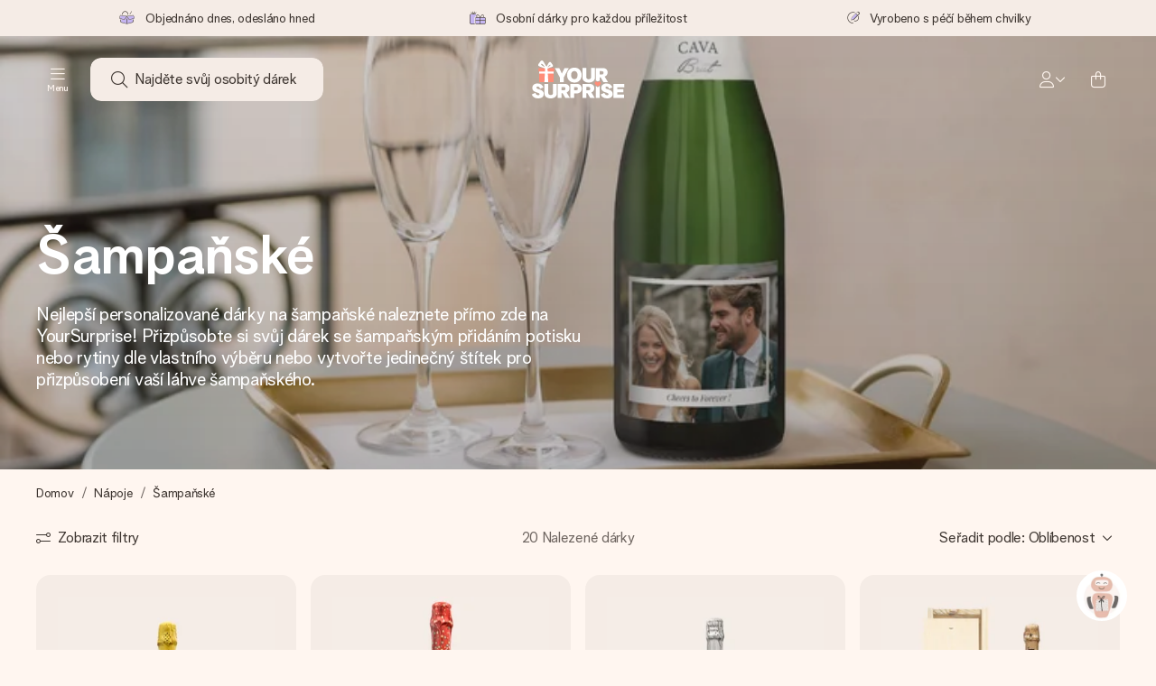

--- FILE ---
content_type: text/html; charset=utf-8
request_url: https://www.yoursurprise.cz/napoje/sampanske
body_size: 88472
content:
<!DOCTYPE html>



<html lang="cs">
<head>
    <meta charset="utf-8" />

    
            <link rel="preconnect" href="https://assets.yoursurprise.com/" crossorigin>
        <link rel="preconnect" href="https://static.yoursurprise.com/">
        <link rel="dns-prefetch" href="https://evs.fragment.yoursurprise.com">
        <link rel="dns-prefetch" href="https://apis.google.com">
        <link rel="dns-prefetch" href="https://www.google-analytics.com">
        <link rel="dns-prefetch" href="https://www.googletagmanager.com">
    
    <title>Šampaňské s individualizovanou etiketou nebo krabičkou | YourSurprise</title>

            <meta name="viewport" content="width=device-width, initial-scale=1" />

                    <meta name="description" content="Lahodné šampanské s vlastnou etiketou alebo drevenou krabičkou! Navrhni si svoju fľašu, od 1 kusu. Objednaj si teraz!" />
        
                    <meta name="google-site-verification" content="apZPDD6eVu_nIvEPaufX13maX6DjmYl8SWJSn6fWA3w" />
        
                                    <meta name="robots" content="index,follow" />
                    
                    <meta name="language" content="CS-CZ" />
        
                    <link rel="canonical" href="https://www.yoursurprise.cz/napoje/sampanske" />
    
            <link rel="alternate" href="https://www.yoursurprise.nl/dranken-en-alcoholvrije-dranken/champagne-mousserend" hreflang="nl-NL" />
            <link rel="alternate" href="https://www.yoursurprise.co.uk/drinks-and-softdrinks/champagne" hreflang="en-GB" />
            <link rel="alternate" href="https://www.yoursurprise.be/dranken-en-alcoholvrije-dranken/champagne" hreflang="nl-BE" />
            <link rel="alternate" href="https://www.yoursurprise.be/fr/boissons-et-alcool/champagne" hreflang="fr-BE" />
            <link rel="alternate" href="https://www.yoursurprise.fr/boissons-et-alcool/champagne" hreflang="fr-FR" />
            <link rel="alternate" href="https://www.yoursurprise.de/personalisierte-getraenke/champagner-und-schaumwein" hreflang="de-DE" />
            <link rel="alternate" href="https://www.yoursurprise.eu/drinks-and-softdrinks/champagne" hreflang="en-NL" />
            <link rel="alternate" href="https://www.yoursurprise.at/personalisierte-getraenke/champagner-und-schaumwein" hreflang="de-AT" />
            <link rel="alternate" href="https://www.yoursurprise.lu/de/personalisierte-getraenke/champagner-und-schaumwein" hreflang="de-LU" />
            <link rel="alternate" href="https://www.yoursurprise.lu/boissons-et-alcool/champagne" hreflang="fr-LU" />
            <link rel="alternate" href="https://www.yoursurprise.ch/personalisierte-getraenke/champagner-und-schaumwein" hreflang="de-CH" />
            <link rel="alternate" href="https://www.yoursurprise.ch/fr/boissons-et-alcool/champagne" hreflang="fr-CH" />
            <link rel="alternate" href="https://www.yoursurprise.se/drycker/champagne" hreflang="sv-SE" />
            <link rel="alternate" href="https://www.yoursurprise.it/bevande-e-alcolici/champagne-personalizzato" hreflang="it-IT" />
            <link rel="alternate" href="https://www.yoursurprise.pl/personalizowany-alkohol/szampan" hreflang="pl-PL" />
            <link rel="alternate" href="https://www.yoursurprise.es/licores-vinos-y-mas/champan-personalizado" hreflang="es-ES" />
            <link rel="alternate" href="https://www.yoursurprise.dk/drikkevarer/champagne" hreflang="da-DK" />
            <link rel="alternate" href="https://www.yoursurprise.ie/drinks-and-softdrinks/champagne" hreflang="en-IE" />
            <link rel="alternate" href="https://www.yoursurprise.pt/bebidas-e-alcool/champanhes-e-cavas" hreflang="pt-PT" />
            <link rel="alternate" href="https://www.yoursurprise.hu/italok-es-uditoitalok/pezsgok" hreflang="hu-HU" />
            <link rel="alternate" href="https://www.yoursurprise.sk/napoje/sampanske" hreflang="sk-SK" />
            <link rel="alternate" href="https://www.yoursurprise.cz/napoje/sampanske" hreflang="cs-CZ" />
            <link rel="alternate" href="https://www.yoursurprise.ro/bauturi-si-racoritoare/Sampanie" hreflang="ro-RO" />
    
            <link rel="alternate" hreflang="x-default" href="https://www.yoursurprise.eu/drinks-and-softdrinks/champagne" />
    

        <meta name="segment-site-verification" content="OziaALPsKRGQRsRCMu6rdSAfNbQxcBQ3">
    
                    <meta property="og:title" content="Šampaňské s individualizovanou etiketou nebo krabičkou | YourSurprise">        <meta property="og:type" content="website" />
        <meta property="og:image" content="https://static.yoursurprise.com/bndr/m/32be9db618512760/original/Cava-palau-17007-1816x928.png?width=1920&amp;crop=2:1,smart">                <meta property="og:url" content="https://www.yoursurprise.cz/napoje/sampanske">
                    <meta name="twitter:card" content="summary_large_image">
            
                
            <script>
    globalThis.DATADOG_INIT_CONFIG = {
        clientToken: 'pub4a41dd1ac82525dc2d45ac2458319997',
        site: 'datadoghq.eu',
        service: 'webshop',
        env: 'prod',
        version: '8e9d06c1',
        forwardErrorsToLogs: true,
        sessionSampleRate: 100,
        beforeSend: (log, context) => {
            // abort is triggered by normal behaviour (navigation, clicking twice, strict mode)
            if (context?.isAborted) {
                return false;
            }

            if (log?.http?.useragent_details?.device?.category === 'Bot') {
                return false;
            }

            // if no stack or it does not come from our domain we skip it
            if (!log?.error?.stack || !['yoursurprise', 'yspacc'].some(domain => log.error.stack.includes(domain))) {
                return false;
            }

            const partiallyMessages = [
                'googletagmanager',
                'pinimg',
                'pinterest',
                'linkedin',
                'api.fragment.yoursurprise',
                'Minified React error #418',
                'Minified React error #423',
                'Minified React error #425',
                'chrome-extension',
                'clarity.ms',
                'visualstudio.com',
                'localhost:12387',
                'Loading chunk',
                'Loading CSS chunk',
                'Unreachable hosts',
                'Fetch error',
                'Failed to fetch',
                'Load failed',
                'Failed to load',
                'Uncaught "Script error."',
                "Unexpected token '?'",
                'NetworkError when attempting to fetch resource.',
                'find variable: gmo',
                'Unable to preload CSS',
            ];

            if (partiallyMessages.some(partiallyMessage => log.message.toLowerCase().includes(partiallyMessage.toLowerCase()))) {
                return false;
            }

            return true;
        },
    };
</script>
    
            <script>
    window.clarity = window.clarity || function() {
        (window.clarity.q = window.clarity.q || []).push(arguments);
    }
</script>
    
    <script>
        window.SITE_URL = 'https://www.yoursurprise.cz/';
        window.siteMetadata = {"siteUrl":"https:\/\/www.yoursurprise.cz\/","language":"CS","assetsUrl":"https:\/\/assets.yoursurprise.com\/","staticUrl":"https:\/\/static.yoursurprise.com\/","isMobile":false,"environment":"production","version":"8e9d06c1","experimentFlag":"","experimentVariation":"","contextKey":"cz","hasTemperatureNotification":false,"hasActiveCoolerNotification":false};
        window.stagedJS = [];
        window.errorQueue = [];
                    window.ga4StreamMeasurementId = 'G-DV2PRRJMEL';
            window.ga4LoadWithSegment = false;
        
        window.pageId = 649;
        window.pageName = "Champagne Gifts";
        window.pageType = "Product category";
        window.topLevelPageId = 60;
        window.statsigClientSdk = 'client-jpt4HgACqw4v0tvm5N9GqVuuTsPz7lKt2XrKz80DGVt';
    </script>

    <script type="module" src="https://assets.yoursurprise.com/build/staged-error-queue-processor-yTjMU1mN.js"></script>
    <link rel="stylesheet" href="https://assets.yoursurprise.com/build/ProductBox-BrnKtE9N.css"><link rel="stylesheet" href="https://assets.yoursurprise.com/build/algolia-global-search-DMxTYu19.css"><link rel="modulepreload" href="https://assets.yoursurprise.com/build/index-B66iwZ_i.js"><link rel="modulepreload" href="https://assets.yoursurprise.com/build/_commonjsHelpers-DaWZu8wl.js"><link rel="modulepreload" href="https://assets.yoursurprise.com/build/index-CUz-2Q4s.js"><link rel="modulepreload" href="https://assets.yoursurprise.com/build/globals-FCj6ugb9.js"><link rel="modulepreload" href="https://assets.yoursurprise.com/build/FormatPrice-D7g6C73D.js"><link rel="modulepreload" href="https://assets.yoursurprise.com/build/WebshopContext-BpMYtS64.js"><link rel="modulepreload" href="https://assets.yoursurprise.com/build/ErrorLogger-BJFdgg1Q.js"><link rel="modulepreload" href="https://assets.yoursurprise.com/build/fetch-ColzH1cF.js"><link rel="modulepreload" href="https://assets.yoursurprise.com/build/Icon-3w9iv-_1.js"><link rel="modulepreload" href="https://assets.yoursurprise.com/build/index-DQEUQfr6.js"><link rel="modulepreload" href="https://assets.yoursurprise.com/build/Translation-B4bZnSbk.js"><link rel="modulepreload" href="https://assets.yoursurprise.com/build/Analytics-BCdoGrG7.js"><link rel="modulepreload" href="https://assets.yoursurprise.com/build/mapHitToProduct-Bkerj1YZ.js"><link rel="modulepreload" href="https://assets.yoursurprise.com/build/js.cookie-C2b7Ongr.js"><link rel="modulepreload" href="https://assets.yoursurprise.com/build/index-D2wMFPEv.js"><link rel="modulepreload" href="https://assets.yoursurprise.com/build/sizes-C2JbPD5I.js"><link rel="modulepreload" href="https://assets.yoursurprise.com/build/Index-D6nxV3QW.js"><link rel="modulepreload" href="https://assets.yoursurprise.com/build/eventTypes-DCWyyxyv.js"><link rel="modulepreload" href="https://assets.yoursurprise.com/build/useSize-wW_3RUkz.js"><link rel="modulepreload" href="https://assets.yoursurprise.com/build/createOnProductClicked-e8FB0QYK.js"><link rel="modulepreload" href="https://assets.yoursurprise.com/build/ProductBox-C9eQFsJq.js"><link rel="modulepreload" href="https://assets.yoursurprise.com/build/Picture-BoAqrsMm.js"><link rel="modulepreload" href="https://assets.yoursurprise.com/build/chunk-EPOLDU6W-ocKpRm2w.js">
    <script type="module" src="https://assets.yoursurprise.com/build/discount-popup-DUFXrUue.js"></script>
    <link rel="stylesheet" href="https://assets.yoursurprise.com/build/Backdrop-CeFjUn6z.css"><link rel="stylesheet" href="https://assets.yoursurprise.com/build/SideBarBody-C23VRY-V.css"><link rel="stylesheet" href="https://assets.yoursurprise.com/build/mysurprise-header-app-DY9JwuMR.css"><link rel="modulepreload" href="https://assets.yoursurprise.com/build/QueryClientFactory-IU80_lzK.js"><link rel="modulepreload" href="https://assets.yoursurprise.com/build/schemas-CE-Jxh5J.js"><link rel="modulepreload" href="https://assets.yoursurprise.com/build/AuthenticationRoutes-CozKDwar.js"><link rel="modulepreload" href="https://assets.yoursurprise.com/build/UseLogout-BbH4x8uI.js"><link rel="modulepreload" href="https://assets.yoursurprise.com/build/preload-helper-ClWvlk4Z.js"><link rel="modulepreload" href="https://assets.yoursurprise.com/build/useWindowSize-D4cAIHSG.js"><link rel="modulepreload" href="https://assets.yoursurprise.com/build/index-DtG35MxZ.js"><link rel="modulepreload" href="https://assets.yoursurprise.com/build/SideBarBody-D1Q1Rlnw.js"><link rel="modulepreload" href="https://assets.yoursurprise.com/build/Backdrop-D8CSzWUz.js"><link rel="modulepreload" href="https://assets.yoursurprise.com/build/ButtonStack-CDToUazL.js"><link rel="modulepreload" href="https://assets.yoursurprise.com/build/Button-C2hOko-T.js">

        <link rel="stylesheet" href="https://assets.yoursurprise.com/build/global-css-C82jQY5o.css">

    <link rel="stylesheet" href="https://assets.yoursurprise.com/build/header-css-TbYFWgdu.css">

                        <script>
    !function () {
        var analytics = window.analytics = window.analytics || [];
        if (!analytics.initialize) if (analytics.invoked) window.console && console.error && console.error("Segment snippet included twice."); else {
            analytics.invoked = !0;
            analytics.methods = ["trackSubmit", "trackClick", "trackLink", "trackForm", "pageview", "identify", "reset", "group", "track", "ready", "alias", "debug", "page", "once", "off", "on", "addSourceMiddleware", "addIntegrationMiddleware", "setAnonymousId", "addDestinationMiddleware"];
            analytics.factory = function (e) {
                return function () {
                    var t = Array.prototype.slice.call(arguments);
                    t.unshift(e);
                    analytics.push(t);
                    return analytics
                }
            };
            for (var e = 0; e < analytics.methods.length; e++) {
                var key = analytics.methods[e];
                analytics[key] = analytics.factory(key)
            }
                                    analytics.load = function (key, e) {
                var t = document.createElement("script");
                t.type = "text/javascript";
                t.async = !0;
                t.src = "https://evs.fragment.yoursurprise.com/kidOCO4zf9/JUP3be9rjC.min.js";
                var n = document.getElementsByTagName("script")[0];
                n.parentNode.insertBefore(t, n);
                analytics._loadOptions = e
            };
            analytics._writeKey = "JMVRFXP45s9P0hDeU5u4PbDJ5DEwFnot";
                            analytics._cdn = "https://evs.fragment.yoursurprise.com";
                        analytics.SNIPPET_VERSION = "4.15.3";
        }
    }();
</script>
            
                <script>
        var _gaq = _gaq || [];
        _gaq.push(['_setAccount', 'UA-104994026-1']);
        _gaq.push(['_gat._anonymizeIp']);
        _gaq.push(['_trackPageview']);

        (function () {
            document.addEventListener('consentGranted', () => {
                var gadc = document.createElement('script');
                gadc.type = 'text/javascript';
                gadc.async = true;
                gadc.src = ('https:' == document.location.protocol ? 'https://' : 'http://') + 'stats.g.doubleclick.net/dc.js';
                var s = document.getElementsByTagName('script')[0];
                s.parentNode.insertBefore(gadc, s);
            }, {once: true});
        })();

    </script>
    
            <script>
    dataLayer = [{"page_type":"unknown"},{"lang":"cs"},{"locale":"cs_CZ"},{"google_shopping_id":"134617408"},{"google_tag_params":{"ecomm_pagetype":"other"}}];
</script>
    
        <script>
        window.SITE_URL = 'https://www.yoursurprise.cz/';
        window.stagedJS = [];
        window.errorQueue = [];
    </script>

            <script type="module" src="https://assets.yoursurprise.com/build/ready-DgScgdjK.js"></script>
    

    <link rel="apple-touch-icon" sizes="180x180" href="https://assets.yoursurprise.com/images/algemeen/favicon/favicon_180x180.png">
<link rel="icon" type="image/png" sizes="16x16" href="https://assets.yoursurprise.com/images/algemeen/favicon/favicon_16x16.png">
<link rel="icon" type="image/png" sizes="32x32" href="https://assets.yoursurprise.com/images/algemeen/favicon/favicon_32x32.png">
<link rel="icon" type="image/png" sizes="96x96" href="https://assets.yoursurprise.com/images/algemeen/favicon/favicon_96x96.png">
<link rel="icon" type="image/png" sizes="192x192"  href="https://assets.yoursurprise.com/images/algemeen/favicon/favicon_192x192.png">

<link rel="mask-icon" href="https://assets.yoursurprise.com/images/algemeen/favicon/safari_pinned_tab_2025.svg">

<meta name="msapplication-TileColor" content="#E06290">
<meta name="theme-color" content="#E06290">

            <link rel="manifest" href="https://www.yoursurprise.cz/manifest.json" crossorigin="use-credentials" />

        </head>

<body data-xid="g62waz64jq" class="transparent">

    
<script>
    window.COOKIE_DIALOG_STATE = {"privacyPolicyLink":"https:\/\/www.yoursurprise.cz\/cookies","translations":{"cookieExplanation":"Pou\u017e\u00edv\u00e1me soubory cookies a podobn\u00e9 techniky, abychom v\u00e1m poskytli lep\u0161\u00ed a osobn\u011bj\u0161\u00ed u\u017eivatelsk\u00fd z\u00e1\u017eitek. Pou\u017e\u00edv\u00e1me funk\u010dn\u00ed i analytick\u00e9 soubory cookies, abychom mohli na\u0161e webov\u00e9 str\u00e1nky neust\u00e1le zlep\u0161ovat. M\u016f\u017eete p\u0159ijmout osobn\u00ed soubory cookies pro relevantn\u00ed doporu\u010den\u00ed a reklamy, nebo se rozhodnout {denyLink}. Kliknut\u00edm na tla\u010d\u00edtko \"OK\" je p\u0159ijmete. Pokud chcete z\u00edskat v\u00edce informac\u00ed nebo upravit sv\u00e9 preference, {privacyPolicyLink}.","declineCookiesButton":"je odm\u00edtnout","acceptCookiesButton":"OK","privacyPolicy":"p\u0159e\u010dt\u011bte si na\u0161e z\u00e1sady pou\u017e\u00edv\u00e1n\u00ed soubor\u016f cookie"}}
</script>

<div id="koekjes-muur"></div>


    

            
<div id="discount-campaign-banner"></div>
            <div class="notification-bar  hide ">
    <div class="notification-bar__main">
        <div class="notification-bar__content">
            <p class="notification-bar__content-text">
                  
                    </p>
                    </div>
    </div>
</div>



<div class="usp-banner js-usp-banner ysp-collapse ysp-collapse--in">
    <div class="wrapper">
        <div class="usp-banner-main js-usp-banner-main ysp-collapse__item">
            <div class="usp-banner-main-item js-usp-banner-main-item">
                <p class="usp-banner-main-item-name js-usp-banner-main-item-name--deadline">
                    <i class="fa-duotone fa-thin fa-box-open-full"></i>
                    <span class="js-deadlineText">Objednáno dnes, odesláno hned</span>
                </p>
            </div>
            <div class="usp-banner-main-item js-usp-banner-main-item">
                <p class="usp-banner-main-item-name">
                    <i class="fa-duotone fa-thin fa-gifts"></i>
                    Osobní dárky pro každou příležitost
                </p>
            </div>
            <div class="usp-banner-main-item js-usp-banner-main-item">
                <p class="usp-banner-main-item-name">
                    <i class="fa-duotone fa-thin fa-pen-swirl"></i>
                    Vyrobeno s péčí během chvilky
                </p>
            </div>
        </div>
        <div class="usp-banner-dropdown ysp-collapse__content ysp-collapse__item">
            <div class="wrapper">
                <div class="usp-banner-dropdown-wrapper is-grid has-col-3">
                    <div class="usp-banner-dropdown-item">
                        <i class="fa-duotone fa-thin fa-box-open-full"></i>
                        <p class="h5 mt-4">
                            Objednáno dnes, odesláno hned
                        </p>
                        <p class="mt-2">
                            Váš dárek vytvoříme s láskou a bleskově odešleme – abyste ho mohli darovat právě v tu správnou chvíli, kdy na tom nejvíc záleží.
                        </p>
                    </div>
                    <div class="usp-banner-dropdown-item">
                        <i class="fa-duotone fa-thin fa-gifts"></i>
                        <p class="h5 mt-4">
                            Osobní dárky pro každou příležitost
                        </p>
                        <p class="mt-2">
                            Od velkých oslav až po malá, srdečná gesta – osobní dárek řekne, co cítíte, a ukáže, jak moc pro vás obdarovaný znamená.
                        </p>
                    </div>
                    <div class="usp-banner-dropdown-item">
                        <i class="fa-duotone fa-thin fa-pen-swirl"></i>
                        <p class="h5 mt-4">
                            Vyrobeno s péčí během chvilky
                        </p>
                        <p class="mt-2">
                            Vytvořte něco jedinečného během několika kroků – s jejím jménem, vaší fotografií nebo vzkazem, který doopravdy zahřeje u srdce. Žádné zbytečné složitosti, jen spousta lásky pro daný okamžik.
                        </p>
                    </div>
                    <button class="button button--ghost button--clean button--sm usp-banner-dropdown-btn">
                        <i class="fa-regular fa-chevron-up fa-xs"></i>
                    </button>
                </div>
            </div>
        </div>
    </div>
</div>

<div data-sticky-trigger class="sticky-trigger"></div>

<header class="header">
    <div class="header-main">
        <div class="header-main__menu">
            <div class="menu-burger ">
    <button class="menu-burger-btn header-main__account-btn main-nav-toggle js-menu-burger" aria-label="Navigation open and close">
        <i class="fa-light fa-bars"></i>
        <span class="menu-burger--label">Menu</span>
    </button>
</div>
            <div class="search-main" id="algolia-global-search"><div tabindex="-1" class=""><form class="_Form_psmzf_43" name="search" action="https://www.yoursurprise.cz/search"><input class="_Input_psmzf_1" placeholder="Najděte svůj osobitý dárek" type="search" name="query" autoComplete="off" value=""/><button class="_Button_psmzf_8 _Button__right-side_psmzf_101" type="submit" aria-label="Search button"><i role="img" class="fa-light fa-magnifying-glass"></i></button></form></div><script>window.ALGOLIA_GLOBAL_SEARCH_DATA = {"appID":"5PEWX3BYO2","categoryIndexName":"webshop-category-cz","contextData":{"assetsUrl":"https://assets.yoursurprise.com/","contextKey":"cz","environment":"production","experimentFlag":"","experimentVariation":"","hasActiveCoolerNotification":false,"hasTemperatureNotification":false,"isMobile":false,"language":"CS","siteUrl":"https://www.yoursurprise.cz/","staticUrl":"https://static.yoursurprise.com/","version":"8e9d06c1"},"currency":"CZK","faqIndexName":"webshop-faq-cz","faqUrl":"https://www.yoursurprise.cz/zakaznicky-servis","isSearchPage":false,"locale":"cs-CZ","productIndexName":"webshop-products-cz","querySuggestionsIndexName":"webshop-query_suggestions-products-cz","searchApiKey":"7473c69d14e84d553202f7b872ecb746","translations":{"404":{"naar_hp":"Ke všem darům"},"homepage":{"review_one":"Objednala jsem krásný hrnek s fotkou pro svou mladší sestru. Udělal jí obrovskou radost a  dokonce i trochu dojal. Prostě dokonalé.","review_two":"Rychlé doručení, skvělá kvalita a personalizace byla opravdu velmi snadná. Táta byl nadšený.","review_three":"Objednala jsem obří čokoládu s věnováním pro kolegu – zůstal úplně beze slov (a to se jen tak nestává).","review_four":"Všechno bylo naprosto perfektní: balení, kartička, vzkaz. Je hezké mít možnost někoho opravdu potěšit a udělat, aby se cítil výjimečně."},"productinformatie":{"read_more":"Zobrazit více","reviews":"Recenze","temperature_notification_cooler_free_badge":"Chladicí prvek zdarma","temperature_notification_cooler_paid_badge":"K dispozici je chladicí prvek","temperature_notification_cooler_paid_badge_short":"Chladicí prvek"},"snippet.SAresultpage":{"toon_filters":"Zobrazit filtry"},"chunk.header":{"vind_jouw_cadeau":"Najděte svůj osobitý dárek","faq":"FAQ"},"chunk.footer":{"blog":"Blog"},"overview_page":{"assortment_group":"Kategorie","filter_mobile_title":"Filtry","filter_reset":"","filter_title":"Typ filtru","from":"Z","gifts_found":"Nalezené dárky","gifts_viewed":"Viděli jste \u003ccurrent> z \u003ctotal> dárků","less":"Méně","more":"Více","no_categories":"Nebyly nalezeny žádné kategorie.","no_gifts_found":"Litujeme, pro váš hledaný výraz jsme nenašli žádné dárky.","no_products_found":"Litujeme, nenašli se žádné produkty odpovídající vašim kritériím","of":"","order_by":"Seřadit podle:","popular_products":"Oblíbené produkty","price":"Cena","price_asc":"Stoupající","price_desc":"Sestupně","reading_time":"Čas na čtení","reload":"Produkty bohužel nelze načíst","reload_btn":"Zkuste to znovu","reset":"Zotavení","reset_all":"Obnovte vše","results":"Výsledky","sale":"Výprodej","save":"Ušetřete","score_desc":"Oblíbenost","search":"Hledat","search_again":"Zkuste jiný vyhledávací dotaz","search_suggestion":"Návrhy vyhledávání","show_less":"","show_more":"Zobrazit více","show_results":"Zobrazit výsledky","slider_button":"","types":"druh"},"overview":{"show_gifts":"Ukaž dárky"},"artikel_icon":{"vanaf":"z","sale":"Výprodej","save":"Ušetřete"}}}</script></div>
            <div class="searchBox js-searchBox hide-md">
    <div class="header-main__account-btn pointer">
        <i class="fa-light fa-magnifying-glass"></i>
    </div>
</div>
        </div>

        <div class="header-main__logo">
            <a class="main-logo-wrapper" href="https://www.yoursurprise.cz/">
    <img class="main-logo" src="https://assets.yoursurprise.com/images/template/logo/logo-yoursurprise.svg" alt="logo YourSurprise"
         title="YourSurprise" width="150" height="42">
    <img class="main-logo-white" src="https://assets.yoursurprise.com/images/template/logo/logo-yoursurprise-white.svg" alt="logo YourSurprise"
         title="YourSurprise" width="150" height="42">
</a>
        </div>

        <div class="header-main__account">
            <div class="account-login-btn" id="mysurprise-header-app"><div class="_wrapper_401t8_1"><a href="https://www.yoursurprise.cz/mysurprise/welcome" aria-label="MySurprise Login" class="cartBox"><div class="cartBox__icon"><i role="img" class="fa-light fa-user"></i></div><i role="img" class="fa-regular fa-chevron-down fa-xs hide-xs"></i></a></div><script>window.MYSURPRISE_HEADER_WIDGET_STATE = {"siteMetaData":{"assetsUrl":"https://assets.yoursurprise.com/","contextKey":"cz","environment":"production","experimentFlag":"","experimentVariation":"","hasActiveCoolerNotification":false,"hasTemperatureNotification":false,"isMobile":false,"language":"CS","siteUrl":"https://www.yoursurprise.cz/","staticUrl":"https://static.yoursurprise.com/","version":"8e9d06c1"},"translations":{"mysurprise_header_widget":{"create_account_button":"Vytvoření účtu","create_account_explanation":"Ještě nemáte vytvořený účet?","giftcards_and_discounts_link":"Kreditní poukázky a slevy","login_title":"Přihlásit se","log_in_button":"Přihlásit se","log_out_button":"Odhlásit se","member_since":"","my_account_link":"Můj účet","my_designs_link":"Moje návrhy","my_discounts_link":"Moje slevy","my_moments_link":"MyMoments","my_orders_link":"Moje objednávky","welcome_title":"Vítejte","wishlist_link":"Oblíbené"},"my_moments":{"title":"MyMoments"},"mysurprise":{"personal_information":"Moje osobní údaje"}},"urls":{"myAccount":"https://www.yoursurprise.cz/mysurprise","myDesigns":"https://www.yoursurprise.cz/mysurprise/designs","myDiscounts":"https://www.yoursurprise.cz/mysurprise/discounts","myMoments":"https://www.yoursurprise.cz/mysurprise/mymoments","myOrders":"https://www.yoursurprise.cz/mysurprise/orders","mysurpriseLogin":"https://www.yoursurprise.cz/mysurprise/welcome","personalInfo":"https://www.yoursurprise.cz/mysurprise/personal-information"}}</script></div>
            <a class="cartBox js-cartBox" href="https://www.yoursurprise.cz/cart" aria-label="Mini cart">
    <div class="cartBox__icon">
        <i class="fa-light fa-bag-shopping"></i>
        <div class="cartBox__circle js-cartBox-circle" data-cart-amount="0">
            <span class="cartBox__circle__numbers js-cartBox-number"></span>
        </div>
    </div>
</a>        </div>
    </div>

    <div class="menu" tabindex="-1"><nav class="main-nav"><!-- Mobile Top Header --><div class="main-nav__header"><div class="main-nav__header__first"><button
            class="main-nav__header-btn main-nav__header-btn--back semi-hidden"
            aria-label="Navigation back"
        ><i class="fa-light fa-chevron-left"></i></button><p class="main-nav__header-title">
            Menu
        </p><button
            class="main-nav__header-btn main-nav-toggle"
            aria-label="Navigation close"
        ><i class="fa-light fa-xmark"></i></button></div></div><div class="main-nav__left js-menu-items"><ul class="main-nav-list"><li class="main-nav-item main-nav-item--parent" data-menu-id="1895"><a class="main-nav-link " href="https://www.yoursurprise.cz/kategorie-darky" data-link-level="1">
                    Dárky
                                            <i class="fa-regular fa-chevron-down fa-xs"></i></a><!-- Dropdown --><div class="main-nav__dropdown main-nav__dropdown--first" tabindex="-1"><!-- Mobile Sec Nav Header --><div class="main-nav__header__second"><a class="main-nav__header__second-link " href="https://www.yoursurprise.cz/kategorie-darky" data-link-level="1">
                                Dárky
                                <i class="fa-regular fa-chevron-right fa-xs"></i></a></div><div class="main-nav__dropdown__wrapper"><!-- Second Nav in Main --><nav class="main-nav__second"><div class="main-nav__second-list"><div class="main-nav__second-item ysp-collapse ysp-collapse--in o-h"><a class="main-nav__second-link ysp-collapse__item " href="https://www.yoursurprise.cz/nadobi-napoje" data-link-level="2">
                                                    Nádobí na nápoje
                                                    <i class="fa-regular fa-chevron-down fa-xs"></i></a><!-- Dropdown --><div class="main-nav__dropdown main-nav__dropdown--second ysp-collapse__content"><div class="main-nav__dropdown--second__inner"><div class="main-nav__dropdown--second__inner-spacer"><nav class="main-nav__third"><div class="top-link"><a href="https://www.yoursurprise.cz/nadobi-napoje" class="nav-link-title ">
                                                                        Nádobí na nápoje
                                                                    </a></div><div><a href="https://www.yoursurprise.cz/nadobi-napoje/hrnky-na-miru" class="nav-link-title ">
                                                                                Přizpůsobené hrnky
                                                                            </a><a href="https://www.yoursurprise.cz/nadobi-napoje/hrnky-na-miru/hrnky-na-miru-bile" class="">
                                                                                Přizpůsobený hrnek - bílá
                                                                            </a><a href="https://www.yoursurprise.cz/nadobi-napoje/hrnky-na-miru/magicky-hrnek-s-fotkou" class="">
                                                                                Kouzelný hrnek s fotografií
                                                                            </a><a href="https://www.yoursurprise.cz/nadobi-napoje/hrnky-na-miru/hrnek-na-miru-s-fotkou-cerny" class="">
                                                                                Barevný hrnek - černá
                                                                            </a><a href="https://www.yoursurprise.cz/nadobi-napoje/cestovni-termos-hrnek/cestovni-hrnek" class="">
                                                                                Cestovní hrnek
                                                                            </a><a href="https://www.yoursurprise.cz/nadobi-napoje/hrnky-na-miru/hrnek-xxl-s-potiskem" class="">
                                                                                Vytištěný hrnek XXL
                                                                            </a><a href="https://www.yoursurprise.cz/nadobi-napoje/hrnky-na-miru" class="">
                                                                                Přizpůsobené hrnky
                                                                            </a></div><div><a href="https://www.yoursurprise.cz/nadobi-napoje/personalizovane-sklenice" class="nav-link-title ">
                                                                                Personalizované skleničky
                                                                            </a><a href="https://www.yoursurprise.cz/nadobi-napoje/personalizovane-sklenice/sklenicky-na-vino/sklenice-na-cervene-vino-na-miru" class="">
                                                                                Přizpůsobené sklenice na červené víno
                                                                            </a><a href="https://www.yoursurprise.cz/nadobi-napoje/personalizovane-sklenice/sklenicky-na-whisky" class="">
                                                                                Skleněná whisky
                                                                            </a><a href="https://www.yoursurprise.cz/nadobi-napoje/personalizovane-sklenice/sklenice-na-pivo/pohar-na-pivo-weizen" class="">
                                                                                Ryté pivo hrnek
                                                                            </a><a href="https://www.yoursurprise.cz/nadobi-napoje/personalizovane-sklenice/sklenice-na-vodu/sklenice-na-vodu-na-miru" class="">
                                                                                Osobní vodní sklo
                                                                            </a><a href="https://www.yoursurprise.cz/nadobi-napoje/personalizovane-sklenice/sklenicky-na-caj/sklenice-na-caj" class="">
                                                                                Sklenice na čaj
                                                                            </a><a href="https://www.yoursurprise.cz/nadobi-napoje/personalizovane-sklenice/sklenicky-na-caj/sklenice-na-caj" class="">
                                                                                Personalizované skleničky
                                                                            </a><a href="https://www.yoursurprise.cz/nadobi-napoje/personalizovane-sklenice" class="">
                                                                                Personalizované skleničky
                                                                            </a></div><div><a href="https://www.yoursurprise.cz/nadobi-napoje/personalizovane-lahve-na-vodu" class="nav-link-title ">
                                                                                Lahve na vodu
                                                                            </a><a href="https://www.yoursurprise.cz/nadobi-napoje/personalizovane-lahve-na-vodu/lahev-na-piti" class="">
                                                                                Láhev na pití
                                                                            </a><a href="https://www.yoursurprise.cz/nadobi-napoje/personalizovane-lahve-na-vodu/luxusni-lahev-na-vodu" class="">
                                                                                Láhev s bambusovým uzávěrem
                                                                            </a><a href="https://www.yoursurprise.cz/nadobi-napoje/personalizovane-lahve-na-vodu/trixie-lahev-na-piti" class="">
                                                                                Láhev na pití
                                                                            </a><a href="https://www.yoursurprise.cz/nadobi-napoje/personalizovane-lahve-na-vodu/personalizovana-lahev-s-vodou" class="">
                                                                                Personalizovaná láhev s vodou
                                                                            </a><a href="https://www.yoursurprise.cz/nadobi-napoje/personalizovane-lahve-na-vodu/sklenena-lahev-na-miru-se-spuntem" class="">
                                                                                Láhev na vodu
                                                                            </a><a href="https://www.yoursurprise.cz/nadobi-napoje/personalizovane-lahve-na-vodu/sklenena-lahev-na-miru-se-spuntem" class="">
                                                                                Láhev na vodu
                                                                            </a><a href="https://www.yoursurprise.cz/nadobi-napoje/personalizovane-lahve-na-vodu" class="">
                                                                                Lahve na vodu
                                                                            </a></div><div><a href="https://www.yoursurprise.cz/nadobi-napoje/sklo-s-potiskem" class="nav-link-title ">
                                                                                Sklo s potiskem
                                                                            </a><a href="https://www.yoursurprise.cz/nadobi-napoje/sklo-s-potiskem/sklenka" class="">
                                                                                Plastové sklo
                                                                            </a><a href="https://www.yoursurprise.cz/nadobi-napoje/sklo-s-potiskem/sklenice-na-sampanske" class="">
                                                                                Plastová sklenice na šampaňské
                                                                            </a><a href="https://www.yoursurprise.cz/nadobi-napoje/sklo-s-potiskem/pivni-sklenice-na-miru" class="">
                                                                                Vysoké sklenice se jménem
                                                                            </a><a href="https://www.yoursurprise.cz/nadobi-napoje/sklo-s-potiskem/sklenice-na-vino" class="">
                                                                                Plastová sklenice na víno
                                                                            </a><a href="https://www.yoursurprise.cz/nadobi-napoje/sklo-s-potiskem" class="">
                                                                                Sklo s potiskem
                                                                            </a></div></nav></div></div></div></div><div class="main-nav__second-item ysp-collapse ysp-collapse--in o-h"><a class="main-nav__second-link ysp-collapse__item " href="https://www.yoursurprise.cz/darky-do-kuchyne" data-link-level="2">
                                                    Kuchyně &amp; Jídelna
                                                    <i class="fa-regular fa-chevron-down fa-xs"></i></a><!-- Dropdown --><div class="main-nav__dropdown main-nav__dropdown--second ysp-collapse__content"><div class="main-nav__dropdown--second__inner"><div class="main-nav__dropdown--second__inner-spacer"><nav class="main-nav__third"><div class="top-link"><a href="https://www.yoursurprise.cz/darky-do-kuchyne" class="nav-link-title ">
                                                                        Kuchyně &amp; Jídelna
                                                                    </a></div><div><a href="https://www.yoursurprise.cz/darky-do-kuchyne/darky-do-kuchyne/servirovaci-talire-a-krajeci-desky" class="nav-link-title ">
                                                                                Servírovací talíře a krájecí desky
                                                                            </a><a href="https://www.yoursurprise.cz/darky-do-kuchyne/darky-do-kuchyne/servirovaci-talire-a-krajeci-desky/dreveny-servirovaci-talir-na-miru" class="">
                                                                                Zakázkový dřevěný servírovací talíř
                                                                            </a><a href="https://www.yoursurprise.cz/darky-do-kuchyne/darky-do-kuchyne/servirovaci-talire-a-krajeci-desky/prkenka-na-krajeni" class="">
                                                                                Prkénka na krájení
                                                                            </a><a href="https://www.yoursurprise.cz/darky-do-kuchyne/darky-do-kuchyne/servirovaci-talire-a-krajeci-desky/bambusova-deska-darkova-sada" class="">
                                                                                Bambusová deska na sýr
                                                                            </a><a href="https://www.yoursurprise.cz/darky-do-kuchyne/darky-do-kuchyne/servirovaci-talire-a-krajeci-desky/kuchynske-prkenko-s-fotkou" class="">
                                                                                Prkénko s fotografií
                                                                            </a><a href="https://www.yoursurprise.cz/darky-do-kuchyne/darky-do-kuchyne/servirovaci-talire-a-krajeci-desky/ryte-desky-na-pizzu" class="">
                                                                                Ryté desky na pizzu
                                                                            </a><a href="https://www.yoursurprise.cz/darky-do-kuchyne/darky-do-kuchyne/servirovaci-talire-a-krajeci-desky" class="">
                                                                                Servírovací talíře a krájecí desky
                                                                            </a></div><div><a href="https://www.yoursurprise.cz/darky-do-kuchyne" class="nav-link-title ">
                                                                                Kuchyňské doplňky
                                                                            </a><a href="https://www.yoursurprise.cz/textilie-na-miru/zastera-na-miru" class="">
                                                                                Zástěra
                                                                            </a><a href="https://www.yoursurprise.cz/darky-do-kuchyne/darky-do-kuchyne/sklenena-doza" class="">
                                                                                Gravírovaná skleněná nádoba
                                                                            </a><a href="https://www.yoursurprise.cz/textilie-na-miru/obleceni/kuchynske-rukavice/chnapka" class="">
                                                                                Rukavice
                                                                            </a><a href="https://www.yoursurprise.cz/darky-do-kuchyne/stolni-dekorace/tacek/dreveny-tac" class="">
                                                                                Podnos
                                                                            </a><a href="https://www.yoursurprise.cz/darky-do-kuchyne/stolni-dekorace/dreveny-cajovy-box" class="">
                                                                                Šálek čaje
                                                                            </a></div><div><a href="https://www.yoursurprise.cz/darky-do-kuchyne" class="nav-link-title ">
                                                                                Kuchyňské náčiní
                                                                            </a><a href="https://www.yoursurprise.cz/darky-do-kuchyne/kuchynske-nadobi-bambus" class="">
                                                                                Bambusové kuchyňské nádobí
                                                                            </a><a href="https://www.yoursurprise.cz/darky-do-kuchyne/darky-do-kuchyne/stojan-na-noze-na-miru" class="">
                                                                                Přizpůsobený dřevěný nůž blok
                                                                            </a><a href="https://www.yoursurprise.cz/darky-do-kuchyne/bambusovy-pribor-na-salat" class="">
                                                                                Bambusový salátový příbor
                                                                            </a><a href="https://www.yoursurprise.cz/darky-do-kuchyne/stolni-dekorace/tacek/servirovaci-podnos" class="">
                                                                                Servírovací podnos
                                                                            </a><a href="https://www.yoursurprise.cz/darky-do-kuchyne/darky-do-kuchyne/mlynek-na-pepr" class="">
                                                                                Mlýnek na pepř se jménem
                                                                            </a></div><div><a href="https://www.yoursurprise.cz/darky-do-kuchyne/stolni-dekorace" class="nav-link-title ">
                                                                                Stolní dekorace
                                                                            </a><a href="https://www.yoursurprise.cz/darky-do-kuchyne/stolni-dekorace/ubrousky-na-miru" class="">
                                                                                Přizpůsobené ubrousky
                                                                            </a><a href="https://www.yoursurprise.cz/darky-do-kuchyne/stolni-dekorace/ubrousky-na-miru" class="">
                                                                                Přizpůsobené ubrousky
                                                                            </a><a href="https://www.yoursurprise.cz/darky-do-kuchyne/stolni-dekorace/podlozky-pod-sklenice/podtacky" class="">
                                                                                Pivní tácky
                                                                            </a><a href="https://www.yoursurprise.cz/darky-do-kuchyne/stolni-dekorace/gravirovani-priboru/kinderbestek-se-sesel-naam" class="">
                                                                                Dětský příbor se jménem
                                                                            </a><a href="https://www.yoursurprise.cz/darky-do-kuchyne/stolni-dekorace/podlozky-pod-sklenice/kozene-podtacky-na-miru" class="">
                                                                                Přizpůsobené kožené podložky
                                                                            </a><a href="https://www.yoursurprise.cz/darky-do-kuchyne/stolni-dekorace/prostirani" class="">
                                                                                Podložky na stůl
                                                                            </a></div><div><a href="https://www.yoursurprise.cz/darky-do-kuchyne/barove-prislusenstvi" class="nav-link-title ">
                                                                                Příslušenství barů
                                                                            </a><a href="https://www.yoursurprise.cz/darky-do-kuchyne/barove-prislusenstvi/unikatni-chladic-ahvi" class="">
                                                                                Unikátní chladič lahví
                                                                            </a><a href="https://www.yoursurprise.cz/darky-do-kuchyne/barove-prislusenstvi/pivni-tacky" class="">
                                                                                Pivní tácky
                                                                            </a><a href="https://www.yoursurprise.cz/darky-do-kuchyne/barove-prislusenstvi/otvirak-na-lahve-se-jmenem" class="">
                                                                                Otvírák na láhve se jménem
                                                                            </a><a href="https://www.yoursurprise.cz/darky-do-kuchyne/barove-prislusenstvi/koktejl-sejkr" class="">
                                                                                Koktejlový šejkr
                                                                            </a><a href="https://www.yoursurprise.cz/darky-do-kuchyne/barove-prislusenstvi/personalizovana-gravirovana-vyvrtka" class="">
                                                                                Personalizovaná gravírovaná vývrtka
                                                                            </a></div></nav></div></div></div></div><div class="main-nav__second-item ysp-collapse ysp-collapse--in o-h"><a class="main-nav__second-link ysp-collapse__item " href="https://www.yoursurprise.cz/bytove-doplnky/domaci-dekorace" data-link-level="2">
                                                    Domácí výzdoba
                                                    <i class="fa-regular fa-chevron-down fa-xs"></i></a><!-- Dropdown --><div class="main-nav__dropdown main-nav__dropdown--second ysp-collapse__content"><div class="main-nav__dropdown--second__inner"><div class="main-nav__dropdown--second__inner-spacer"><nav class="main-nav__third"><div class="top-link"><a href="https://www.yoursurprise.cz/bytove-doplnky/domaci-dekorace" class="nav-link-title ">
                                                                        Domácí výzdoba
                                                                    </a></div><div><a href="https://www.yoursurprise.cz/bytove-doplnky/dekorace-na-zed" class="nav-link-title ">
                                                                                Nástěnné dekorace
                                                                            </a><a href="https://www.yoursurprise.cz/bytove-doplnky/dekorace-na-zed/hodiny-na-miru" class="">
                                                                                Hodiny
                                                                            </a><a href="https://www.yoursurprise.cz/bytove-doplnky/dekorace-na-zed/tisk-na-platne" class="">
                                                                                Obraz na plátně
                                                                            </a><a href="https://www.yoursurprise.cz/bytove-doplnky/dekorace-na-zed/foto-na-dreve" class="">
                                                                                Foto na dřevo
                                                                            </a><a href="https://www.yoursurprise.cz/bytove-doplnky/dekorace-na-zed/kalendar" class="">
                                                                                Kalendář
                                                                            </a><a href="https://www.yoursurprise.cz/bytove-doplnky/dekorace-na-zed/plakaty" class="">
                                                                                Plakáty
                                                                            </a><a href="https://www.yoursurprise.cz/bytove-doplnky/dekorace-na-zed" class="">
                                                                                Všechny nástěnné dekorace &gt;
                                                                            </a></div><div><a href="https://www.yoursurprise.cz/bytove-doplnky/domaci-dekorace" class="nav-link-title ">
                                                                                Domácí výzdoba
                                                                            </a><a href="https://www.yoursurprise.cz/textilie-na-miru/polstare/polstar-pro-miminka" class="">
                                                                                Polštář
                                                                            </a><a href="https://www.yoursurprise.cz/bytove-doplnky/domaci-dekorace/svicky-na-miru" class="">
                                                                                Svíčky
                                                                            </a><a href="https://www.yoursurprise.cz/bytove-doplnky/domaci-dekorace/svetlo-se-jmenem" class="">
                                                                                Lampa s vygravírovaným jménem
                                                                            </a><a href="https://www.yoursurprise.cz/textilie-na-miru/fleecove-deky/vlnena-foto-deka" class="">
                                                                                Fleecová deka
                                                                            </a><a href="https://www.yoursurprise.cz/bytove-doplnky/domaci-dekorace/vaza-sklo" class="">
                                                                                Váza
                                                                            </a><a href="https://www.yoursurprise.cz/bytove-doplnky/domaci-dekorace" class="">
                                                                                Všechny domácí dekorace &gt;
                                                                            </a></div><div><a href="https://www.yoursurprise.cz/bytove-doplnky/dekorace-na-zed/potistene-hlinikove-desky" class="nav-link-title ">
                                                                                Výtisky fotografií
                                                                            </a><a href="https://www.yoursurprise.cz/bytove-doplnky/domaci-dekorace/tisk-fotografii/foto-tisk" class="">
                                                                                Retro fotografie
                                                                            </a><a href="https://www.yoursurprise.cz/bytove-doplnky/dekorace-na-zed/ramy-na-obrazky" class="">
                                                                                Rámy obrazů
                                                                            </a><a href="https://www.yoursurprise.cz/kniha-na-miru/vytvorte-fotoalbum" class="">
                                                                                Foto knihy
                                                                            </a><a href="https://www.yoursurprise.cz/bytove-doplnky/dekorace-na-zed/ramy-na-obrazky/akryl-foto-blok" class="">
                                                                                Akrylový foto blok
                                                                            </a><a href="https://www.yoursurprise.cz/bytove-doplnky/domaci-dekorace/vanocni-ozdoby/snehova-koule" class="">
                                                                                Sněhová koule
                                                                            </a><a href="https://www.yoursurprise.cz/bytove-doplnky/dekorace-na-zed" class="">
                                                                                Všechny výtisky fotografií &gt;
                                                                            </a></div><div><a href="https://www.yoursurprise.cz/kvetiny" class="nav-link-title ">
                                                                                Květiny
                                                                            </a><a href="https://www.yoursurprise.cz/kvetiny/susens-kvetina" class="">
                                                                                Sušené květiny
                                                                            </a><a href="https://www.yoursurprise.cz/kvetiny/kvetinove-kytice/darkova-krabicka-se-seminky-divokych-kvetin" class="">
                                                                                Semena květin
                                                                            </a><a href="https://www.yoursurprise.cz/kvetiny" class="">
                                                                                Všechny květiny &gt;
                                                                            </a></div><div><a href="https://www.yoursurprise.cz/darky-wellness-a-body" class="nav-link-title ">
                                                                                Koupel &amp; Wellness
                                                                            </a><a href="https://www.yoursurprise.cz/darky-wellness-a-body/kneipp-cas-pro-sebe" class="">
                                                                                Kneipp Me-Time
                                                                            </a><a href="https://www.yoursurprise.cz/darky-wellness-a-body/your-surprise-darkove-sady" class="">
                                                                                Wellness box YourSurprise
                                                                            </a><a href="https://www.yoursurprise.cz/textilie-na-miru/textilie-do-koupelny" class="">
                                                                                Koupelnové prádlo
                                                                            </a><a href="https://www.yoursurprise.cz/textilie-na-miru/textilie-do-koupelny/se-stitkem-na-miru" class="">
                                                                                Župan
                                                                            </a><a href="https://www.yoursurprise.cz/darky-wellness-a-body" class="">
                                                                                Všechny wellness produkty &gt;
                                                                            </a></div></nav></div></div></div></div><div class="main-nav__second-item ysp-collapse ysp-collapse--in o-h"><a class="main-nav__second-link ysp-collapse__item " href="https://www.yoursurprise.cz/jidlo-napoje" data-link-level="2">
                                                    Čokoláda &amp; Bonbóny
                                                    <i class="fa-regular fa-chevron-down fa-xs"></i></a><!-- Dropdown --><div class="main-nav__dropdown main-nav__dropdown--second ysp-collapse__content"><div class="main-nav__dropdown--second__inner"><div class="main-nav__dropdown--second__inner-spacer"><nav class="main-nav__third"><div class="top-link"><a href="https://www.yoursurprise.cz/jidlo-napoje" class="nav-link-title ">
                                                                        Čokoláda &amp; Bonbóny
                                                                    </a></div><div><a href="https://www.yoursurprise.cz/jidlo-napoje/cokolada" class="nav-link-title ">
                                                                                Foto na čokoládě
                                                                            </a><a href="https://www.yoursurprise.cz/jidlo-napoje/cokolada/tistena-cokolada/fotka-na-cokolade" class="">
                                                                                Čokoládová karta
                                                                            </a><a href="https://www.yoursurprise.cz/jidlo-napoje/cokolada/tistena-cokolada/cokoladove-srdce" class="">
                                                                                Čokoládové srdce
                                                                            </a><a href="https://www.yoursurprise.cz/jidlo-napoje/cokolada/tistena-cokolada/cokolady" class="">
                                                                                Srdce pralinky
                                                                            </a><a href="https://www.yoursurprise.cz/jidlo-napoje/cokolada/tistena-cokolada/ctvercove-pralinky" class="">
                                                                                Hranaté pralinky
                                                                            </a><a href="https://www.yoursurprise.cz/jidlo-napoje/cokolada/tistena-cokolada/cokolada-darujte" class="">
                                                                                Jednotlivě zabalené
                                                                            </a><a href="https://www.yoursurprise.cz/jidlo-napoje/cokolada" class="">
                                                                                Více foto na čokoládě &gt;
                                                                            </a></div><div><a href="https://www.yoursurprise.cz/jidlo-napoje/sladke-darky" class="nav-link-title ">
                                                                                Bonbóny
                                                                            </a><a href="https://www.yoursurprise.cz/jidlo-napoje/cokolada/cokoladova-krabicka/celebrations-smes" class="">
                                                                                Celebration
                                                                            </a><a href="https://www.yoursurprise.cz/jidlo-napoje/sladke-darky/chupa-chups" class="">
                                                                                Chupa Chups
                                                                            </a><a href="https://www.yoursurprise.cz/jidlo-napoje/sladke-darky/matove-bonbony" class="">
                                                                                Mentolové bonbóny
                                                                            </a><a href="https://www.yoursurprise.cz/darky-na-odhaleni-pohlavi-miminka" class="">
                                                                                Odhalení pohlaví
                                                                            </a><a href="https://www.yoursurprise.cz/jidlo-napoje/sladke-darky" class="">
                                                                                Více cukroví &gt;
                                                                            </a></div><div><a href="https://www.yoursurprise.cz/jidlo-napoje/cokolada/cokolada-xxl" class="nav-link-title ">
                                                                                XXL sladkosti
                                                                            </a><a href="https://www.yoursurprise.cz/jidlo-napoje/cokolada/cokolada-xxl/mega-milka" class="">
                                                                                Milka XXL
                                                                            </a><a href="https://www.yoursurprise.cz/jidlo-napoje/cokolada/cokolada-xxl/mega-cokolada-cote-dor" class="">
                                                                                Cote d&#039;Or XXL
                                                                            </a><a href="https://www.yoursurprise.cz/jidlo-napoje/sladke-darky/mentos-xxl-baleni" class="">
                                                                                Mentos XXL
                                                                            </a><a href="https://www.yoursurprise.cz/jidlo-napoje/cokolada/cokolada-xxl/cokolada-toblerone-xl" class="">
                                                                                Toblerone XL
                                                                            </a><a href="https://www.yoursurprise.nl/eten/chocolade-cadeau/toblerone/chocoladereep?artikelcode=614004" class="">
                                                                                Toblerone XXL
                                                                            </a><a href="https://www.yoursurprise.cz/jidlo-napoje/cokolada/cokolada-xxl/xxl-darkova-tuba-oreo" class="">
                                                                                Oreo XXL
                                                                            </a><a href="https://www.yoursurprise.cz/jidlo-napoje/cokolada/cokolada-xxl" class="">
                                                                                Více sladkostí XXL &gt;
                                                                            </a></div><div><a href="https://www.yoursurprise.cz/jidlo-napoje/cokolada/cokoladova-krabicka" class="nav-link-title ">
                                                                                Čoko krabičky
                                                                            </a><a href="https://www.yoursurprise.cz/jidlo-napoje/cokolada/cokoladova-krabicka/luxusni-darkove-krabice-cokolady" class="">
                                                                                Čokolády Geruba
                                                                            </a><a href="https://www.yoursurprise.cz/znacky/milka-coko" class="">
                                                                                Čokolády Milka
                                                                            </a><a href="https://www.yoursurprise.cz/znacky/tonys-chocolonely" class="">
                                                                                Tyčinky Tonys Chocolonely
                                                                            </a><a href="https://www.yoursurprise.cz/jidlo-napoje/cokolada/cokoladova-krabicka/lindt-darkove-baleni" class="">
                                                                                Lindt
                                                                            </a><a href="https://www.yoursurprise.cz/jidlo-napoje/cokolada/cokoladova-krabicka/cokoladovy-telegram" class="">
                                                                                Čokotelegram
                                                                            </a><a href="https://www.yoursurprise.cz/jidlo-napoje/cokolada" class="">
                                                                                Další čokoládové krabičky &gt;
                                                                            </a><a href="https://www.yoursurprise.cz/jidlo-napoje/cokolada/adventni-kalendar/milka-adventni-kalendar" class="">
                                                                                Adventní kalendář
                                                                            </a></div><div><a href="https://www.yoursurprise.cz/znacky" class="nav-link-title ">
                                                                                Značky
                                                                            </a><a href="https://www.yoursurprise.cz/znacky/celebrations-darky" class="">
                                                                                Celebrations
                                                                            </a><a href="https://www.yoursurprise.cz/znacky/tonys-chocolonely" class="">
                                                                                Tonys Chocolonely
                                                                            </a><a href="https://www.yoursurprise.cz/znacky" class="">
                                                                                Více značek &gt;
                                                                            </a></div></nav></div></div></div></div><div class="main-nav__second-item ysp-collapse ysp-collapse--in o-h"><a class="main-nav__second-link ysp-collapse__item " href="https://www.yoursurprise.cz/napoje" data-link-level="2">
                                                    Nápoje &amp; lihoviny
                                                    <i class="fa-regular fa-chevron-down fa-xs"></i></a><!-- Dropdown --><div class="main-nav__dropdown main-nav__dropdown--second ysp-collapse__content"><div class="main-nav__dropdown--second__inner"><div class="main-nav__dropdown--second__inner-spacer"><nav class="main-nav__third"><div class="top-link"><a href="https://www.yoursurprise.cz/napoje" class="nav-link-title ">
                                                                        Nápoje &amp; lihoviny
                                                                    </a></div><div><a href="https://www.yoursurprise.cz/napoje/vino-personalizovane" class="nav-link-title ">
                                                                                Víno
                                                                            </a><a href="https://www.yoursurprise.cz/napoje/vino-personalizovane/cervene" class="">
                                                                                Červené víno
                                                                            </a><a href="https://www.yoursurprise.cz/napoje/vino-personalizovane/bile" class="">
                                                                                Bílé víno
                                                                            </a><a href="https://www.yoursurprise.cz/napoje/vino-personalizovane/rose" class="">
                                                                                Růžové víno
                                                                            </a><a href="https://www.yoursurprise.cz/napoje/vino-personalizovane/darkova-sada-vina" class="">
                                                                                Víno dárková sada
                                                                            </a><a href="https://www.yoursurprise.cz/darky-do-kuchyne/barove-prislusenstvi/drevene-pouzdro" class="">
                                                                                Dřevěné pouzdro
                                                                            </a><a href="https://www.yoursurprise.cz/napoje/vino-personalizovane" class="">
                                                                                Všechna vína &gt;
                                                                            </a></div><div><a href="https://www.yoursurprise.cz/napoje/pivo" class="nav-link-title ">
                                                                                Pivo
                                                                            </a><a href="https://www.yoursurprise.cz/napoje/pivo/darkovy-box-duvel" class="">
                                                                                Pivní láhev
                                                                            </a><a href="https://www.yoursurprise.cz/napoje/pivo/sada-na-vareni-piva" class="">
                                                                                Sada na vaření piva
                                                                            </a><a href="https://www.yoursurprise.cz/darky-do-kuchyne/barove-prislusenstvi/otvirak-na-lahve-se-jmenem" class="">
                                                                                Gravírovaný otvírák
                                                                            </a><a href="https://www.yoursurprise.cz/napoje/pivo" class="">
                                                                                Všechna piva &gt;
                                                                            </a></div><div><a href="https://www.yoursurprise.cz/napoje/sampanske" class="nav-link-title ">
                                                                                Šampaňské
                                                                            </a><a href="https://www.yoursurprise.cz/napoje/sampanske/moet-et-chandon" class="">
                                                                                Moët &amp; Chandon
                                                                            </a><a href="https://www.yoursurprise.cz/napoje/sampanske/palau-gazo" class="">
                                                                                Cava Palau Gazo
                                                                            </a><a href="https://www.yoursurprise.cz/napoje/sampanske/riondo-prosecco-spumante" class="">
                                                                                Riondo Prosecco
                                                                            </a><a href="https://www.yoursurprise.cz/napoje/sampanske/mini-rosanti-vino-frizzante" class="">
                                                                                Mini Prosecco Vino Frizzante
                                                                            </a><a href="https://www.yoursurprise.cz/napoje/sampanske/moet-et-chandon-1500ml" class="">
                                                                                Magnum Moët &amp; Chandon
                                                                            </a><a href="https://www.yoursurprise.cz/napoje/sampanske" class="">
                                                                                Všechna šampaňská &gt;
                                                                            </a></div><div><a href="https://www.yoursurprise.cz/obchodni/obchodni-darek/bestsellers" class="nav-link-title ">
                                                                                Bestsellery
                                                                            </a><a href="https://www.yoursurprise.cz/napoje/vino-personalizovane/rose/luc-pirlet" class="">
                                                                                Maison de la Surprise Syrah
                                                                            </a><a href="https://www.yoursurprise.cz/napoje/vino-personalizovane/bile/luc-pirlet-chardonnay" class="">
                                                                                Maison de la Surprise Chardonnay
                                                                            </a><a href="https://www.yoursurprise.cz/napoje/sampanske/moet-et-chandon-darkova-sada" class="">
                                                                                Moet &amp; Chandon
                                                                            </a><a href="https://www.yoursurprise.cz/napoje/sampanske/palau-gazo" class="">
                                                                                Cava Palau Gazo
                                                                            </a><a href="https://www.yoursurprise.cz/napoje/pivo/sada-personalizovanych-piv" class="">
                                                                                Vaše osobní kolekce piva
                                                                            </a></div><div><a href="https://www.yoursurprise.cz/napoje" class="nav-link-title ">
                                                                                Alkohol
                                                                            </a><a href="https://www.yoursurprise.cz/napoje/destilaty/vodka" class="">
                                                                                Vodka
                                                                            </a><a href="https://www.yoursurprise.cz/napoje/destilaty/personalizovany-rum" class="">
                                                                                Rum
                                                                            </a><a href="https://www.yoursurprise.cz/napoje/destilaty" class="">
                                                                                Likéry
                                                                            </a><a href="https://www.yoursurprise.cz/napoje/destilaty/darkova-sada-gin-tonic" class="">
                                                                                Gin
                                                                            </a><a href="https://www.yoursurprise.cz/napoje/destilaty/whisky" class="">
                                                                                Whisky
                                                                            </a><a href="https://www.yoursurprise.cz/napoje" class="">
                                                                                Všechny alkoholy &gt;
                                                                            </a></div><div><span class="nav-link-title">
                                                                                Bez alkoholu
                                                                            </span><a href="https://www.yoursurprise.cz/napoje/sampanske/detske-sampanske" class="">
                                                                                Dětské šampaňské
                                                                            </a><a href="https://www.yoursurprise.cz/napoje/pivo/darkove-baleni-pivo" class="">
                                                                                Pivo bez alkoholu
                                                                            </a><a href="https://www.yoursurprise.cz/napoje/sampanske/vintense-blanc-nealkoholicke" class="">
                                                                                Bílé víno 0%
                                                                            </a></div></nav></div></div></div></div><div class="main-nav__second-item ysp-collapse ysp-collapse--in o-h"><a class="main-nav__second-link ysp-collapse__item " href="https://www.yoursurprise.cz/personalizovane-sperky" data-link-level="2">
                                                    Šperky
                                                    <i class="fa-regular fa-chevron-down fa-xs"></i></a><!-- Dropdown --><div class="main-nav__dropdown main-nav__dropdown--second ysp-collapse__content"><div class="main-nav__dropdown--second__inner"><div class="main-nav__dropdown--second__inner-spacer"><nav class="main-nav__third"><div class="top-link"><a href="https://www.yoursurprise.cz/personalizovane-sperky" class="nav-link-title ">
                                                                        Šperky
                                                                    </a></div><div><a href="https://www.yoursurprise.cz/personalizovane-sperky/nahrdelniky-privesky" class="nav-link-title ">
                                                                                Řetízky a přívěsky
                                                                            </a><a href="https://www.yoursurprise.cz/personalizovane-sperky/nahrdelniky-privesky" class="">
                                                                                Řetězy
                                                                            </a><a href="https://www.yoursurprise.cz/personalizovane-sperky/nahrdelniky-privesky/foto-privesek-srdce" class="">
                                                                                Přívěsek - srdce (pozlacené)
                                                                            </a><a href="https://www.yoursurprise.cz/personalizovane-sperky/nahrdelniky-privesky/nahrdelnik-se-jmenem" class="">
                                                                                Náhrdelník se štítkem
                                                                            </a><a href="https://www.yoursurprise.cz/personalizovane-sperky/nahrdelniky-privesky/jmenovka" class="">
                                                                                Přívěsek pro psy s řetízkem
                                                                            </a><a href="https://www.yoursurprise.cz/personalizovane-sperky/nahrdelniky-privesky" class="">
                                                                                Všechny řetízky a přívěsky
                                                                            </a></div><div><a href="https://www.yoursurprise.cz/personalizovane-sperky/naramky" class="nav-link-title ">
                                                                                Pásky na ruku
                                                                            </a><a href="https://www.yoursurprise.cz/personalizovane-sperky/naramky" class="">
                                                                                Náramek
                                                                            </a><a href="https://www.yoursurprise.cz/personalizovane-sperky/naramky/kozeny-naramek-pansky" class="">
                                                                                Kožený náramek - mužský
                                                                            </a><a href="https://www.yoursurprise.cz/personalizovane-sperky/naramky/naramek-drahokam" class="">
                                                                                Gravírovaný náramek s kamínky
                                                                            </a><a href="https://www.yoursurprise.cz/personalizovane-sperky/naramky/kozeny-naramek" class="">
                                                                                Kožený náramek na míru
                                                                            </a><a href="https://www.yoursurprise.cz/personalizovane-sperky/naramky" class="">
                                                                                Všechny náramky
                                                                            </a></div><div><a href="https://www.yoursurprise.cz/personalizovane-sperky" class="nav-link-title ">
                                                                                Více
                                                                            </a><a href="https://www.yoursurprise.cz/personalizovane-sperky/drevene-hodinky" class="">
                                                                                Ryté dřevěné hodinky
                                                                            </a><a href="https://www.yoursurprise.cz/personalizovane-sperky/manzetove-knoflicky-s-rytinou" class="">
                                                                                Manžetové knoflíčky
                                                                            </a><a href="https://www.yoursurprise.cz/personalizovane-sperky" class="">
                                                                                Všechny šperky
                                                                            </a></div></nav></div></div></div></div><div class="main-nav__second-item ysp-collapse ysp-collapse--in o-h"><a class="main-nav__second-link ysp-collapse__item " href="https://www.yoursurprise.cz/tasky-a-batohy" data-link-level="2">
                                                    Tašky a batohy
                                                    <i class="fa-regular fa-chevron-down fa-xs"></i></a><!-- Dropdown --><div class="main-nav__dropdown main-nav__dropdown--second ysp-collapse__content"><div class="main-nav__dropdown--second__inner"><div class="main-nav__dropdown--second__inner-spacer"><nav class="main-nav__third"><div class="top-link"><a href="https://www.yoursurprise.cz/tasky-a-batohy" class="nav-link-title ">
                                                                        Tašky a batohy
                                                                    </a></div><div><a href="https://www.yoursurprise.cz/tasky-a-batohy/batohy" class="nav-link-title ">
                                                                                Batohy
                                                                            </a><a href="https://www.yoursurprise.cz/tasky-a-batohy/batohy/plysovy-batoh" class="">
                                                                                Medvěd batoh
                                                                            </a><a href="https://www.yoursurprise.cz/tasky-a-batohy/batohy/batoh-deti" class="">
                                                                                Dětský batoh
                                                                            </a><a href="https://www.yoursurprise.cz/tasky-a-batohy/batohy/batoh-pro-deti" class="">
                                                                                Batohy Trixie
                                                                            </a><a href="https://www.yoursurprise.cz/tasky-a-batohy/batohy/batoh-z-pu-kuze" class="">
                                                                                Kožený batoh
                                                                            </a><a href="https://www.yoursurprise.cz/tasky-a-batohy/batohy/batoh-se-jmenem" class="">
                                                                                Batohy pro dospělé
                                                                            </a><a href="https://www.yoursurprise.cz/tasky-a-batohy/batohy" class="">
                                                                                Všechny batohy
                                                                            </a></div><div><a href="https://www.yoursurprise.cz/tasky-a-batohy" class="nav-link-title ">
                                                                                Tašky
                                                                            </a><a href="https://www.yoursurprise.cz/tasky-a-batohy/tasky/plysova-taska" class="">
                                                                                Taška pro maminku
                                                                            </a><a href="https://www.yoursurprise.cz/tasky-a-batohy/tasky/bavlna-taska/platena-taska" class="">
                                                                                Taška na rameno
                                                                            </a><a href="https://www.yoursurprise.cz/tasky-a-batohy/kufr/pu-cestovni-taska" class="">
                                                                                Kožená taška na víkend
                                                                            </a><a href="https://www.yoursurprise.cz/tasky-a-batohy/tasky/nakupni-taska" class="">
                                                                                Nákupní taška
                                                                            </a><a href="https://www.yoursurprise.cz/tasky-a-batohy/tasky/taska-pres-rameno" class="">
                                                                                Taška přes rameno
                                                                            </a><a href="https://www.yoursurprise.cz/tasky-a-batohy" class="">
                                                                                Všechny tašky
                                                                            </a></div><div><a href="https://www.yoursurprise.cz/tasky-a-batohy/kufr" class="nav-link-title ">
                                                                                Maletas
                                                                            </a><a href="https://www.yoursurprise.cz/tasky-a-batohy/kufr/foto-kufr-velikost-kabinoveho-zavazadla" class="">
                                                                                Cabinesize - Velikost kabinety
                                                                            </a><a href="https://www.yoursurprise.cz/tasky-a-batohy/kufr/princezna-kufr-xl" class="">
                                                                                Kufr XL
                                                                            </a><a href="https://www.yoursurprise.cz/tasky-a-batohy/kufr/princezna-kufr-xxl" class="">
                                                                                Kufr XXL
                                                                            </a><a href="https://www.yoursurprise.cz/tasky-a-batohy/kufr/pu-cestovni-taska" class="">
                                                                                Kožená víkendová taška
                                                                            </a><a href="https://www.yoursurprise.cz/tasky-a-batohy/kufr" class="">
                                                                                Všechny kufry
                                                                            </a></div><div><a href="https://www.yoursurprise.cz/tasky-a-batohy/penezenky-pouzdra-na-karty" class="nav-link-title ">
                                                                                Peněženka
                                                                            </a><a href="https://www.yoursurprise.cz/tasky-a-batohy/penezenky-pouzdra-na-karty/kozene-pouzdro" class="">
                                                                                Držák karet - kůže
                                                                            </a><a href="https://www.yoursurprise.cz/tasky-a-batohy/penezenky-pouzdra-na-karty/kabelka" class="">
                                                                                Peněženka
                                                                            </a><a href="https://www.yoursurprise.cz/tasky-a-batohy/penezenky-pouzdra-na-karty/drzak-karty" class="">
                                                                                Kožená skládací peněženka
                                                                            </a><a href="https://www.yoursurprise.cz/tasky-a-batohy/penezenky-pouzdra-na-karty/taska-na-telefon" class="">
                                                                                Taška na telefon
                                                                            </a><a href="https://www.yoursurprise.cz/tasky-a-batohy/penezenky-pouzdra-na-karty/kozena-penezenka-damska" class="">
                                                                                Kožená kabelka
                                                                            </a><a href="https://www.yoursurprise.cz/tasky-a-batohy/penezenky-pouzdra-na-karty" class="">
                                                                                Všechny peněženky
                                                                            </a></div><div><a href="https://www.yoursurprise.cz/tasky-a-batohy" class="nav-link-title ">
                                                                                Příslušenství
                                                                            </a><a href="https://www.yoursurprise.cz/tasky-a-batohy/tasky/ledvinka" class="">
                                                                                Bum taška
                                                                            </a><a href="https://www.yoursurprise.cz/tasky-a-batohy/obaly-na-notebook/pouzdro-na-notebook" class="">
                                                                                Pouzdro na notebook
                                                                            </a><a href="https://www.yoursurprise.cz/tasky-a-batohy/kosmeticka-taska/toaletni-taska" class="">
                                                                                Leraný toaletní taška
                                                                            </a><a href="https://www.yoursurprise.cz/tasky-a-batohy/pouzdro-na-pera" class="">
                                                                                Plechovka na tužky
                                                                            </a><a href="https://www.yoursurprise.cz/tasky-a-batohy/kosmeticka-taska/kosmeticka-taska-plysova" class="">
                                                                                Toaletní taška Teddy
                                                                            </a><a href="https://www.yoursurprise.cz/tasky-a-batohy" class="">
                                                                                Veškeré příslušenství
                                                                            </a></div></nav></div></div></div></div><div class="main-nav__second-item ysp-collapse ysp-collapse--in o-h"><a class="main-nav__second-link ysp-collapse__item " href="https://www.yoursurprise.cz/hry" data-link-level="2">
                                                    Hry &amp; večírky
                                                    <i class="fa-regular fa-chevron-down fa-xs"></i></a><!-- Dropdown --><div class="main-nav__dropdown main-nav__dropdown--second ysp-collapse__content"><div class="main-nav__dropdown--second__inner"><div class="main-nav__dropdown--second__inner-spacer"><nav class="main-nav__third"><div class="top-link"><a href="https://www.yoursurprise.cz/hry" class="nav-link-title ">
                                                                        Hry &amp; večírky
                                                                    </a></div><div><a href="https://www.yoursurprise.cz/hry" class="nav-link-title ">
                                                                                Bestsellers
                                                                            </a><a href="https://www.yoursurprise.cz/hry/plysove-hracky/plysova-hracka-fotografii/itsieme-kralicek" class="">
                                                                                Puha játékbaba az arcoddal - ItsieMe
                                                                            </a></div><div><a href="https://www.yoursurprise.cz/hry" class="nav-link-title ">
                                                                                Hry
                                                                            </a><a href="https://www.yoursurprise.cz/hry/puzzle" class="">
                                                                                Puzzle
                                                                            </a><a href="https://www.yoursurprise.cz/hry/fotbalovy-mic-se-jmenem" class="">
                                                                                Fotbal
                                                                            </a><a href="https://www.yoursurprise.cz/hry/stolni-hry" class="">
                                                                                Stolní hry
                                                                            </a><a href="https://www.yoursurprise.cz/hry/drevene-hracky" class="">
                                                                                Dřevěné hračky
                                                                            </a><a href="https://www.yoursurprise.cz/bytove-doplnky/domaci-dekorace/detska-zidle/detska-zidle" class="">
                                                                                Dětské křeslo
                                                                            </a><a href="https://www.yoursurprise.cz/hry" class="">
                                                                                Všechny hry &gt;
                                                                            </a></div><div><a href="https://www.yoursurprise.cz/hry/drevene-hracky" class="nav-link-title ">
                                                                                Dřevěné hračky
                                                                            </a><a href="https://www.yoursurprise.cz/hry/drevene-hracky/dreveny-zvireci-bus" class="">
                                                                                Zvířecí autobus
                                                                            </a><a href="https://www.yoursurprise.cz/hry/drevene-hracky/tridici-hracka" class="">
                                                                                Třídicí kostka
                                                                            </a><a href="https://www.yoursurprise.cz/hry/drevene-hracky/trixie-zavodni-draha" class="">
                                                                                Dřevěná rampa
                                                                            </a><a href="https://www.yoursurprise.cz/hry/drevene-hracky/choditko" class="">
                                                                                Dětské chodítko
                                                                            </a><a href="https://www.yoursurprise.cz/hry/drevene-hracky/drevena-trikolka" class="">
                                                                                Tříkolka
                                                                            </a><a href="https://www.yoursurprise.cz/hry/drevene-hracky" class="">
                                                                                Všechny dřevěné hračky
                                                                            </a></div><div><a href="https://www.yoursurprise.cz/hry/plysove-hracky" class="nav-link-title ">
                                                                                Plyšové hračky
                                                                            </a><a href="https://www.yoursurprise.cz/hry/plysove-hracky/plysova-hracka-fotografii/mega-medvidek" class="">
                                                                                Mega Bear XL
                                                                            </a><a href="https://www.yoursurprise.cz/hry/plysove-hracky/plysova-hracka-fotografii/obri-plysovy-medvidek" class="">
                                                                                Obří medvídek XXL
                                                                            </a><a href="https://www.yoursurprise.cz/hry/plysove-hracky/plysova-hracka-fotografii/plysova-hracka-trixie" class="">
                                                                                Plyšová hračka - Trixie
                                                                            </a><a href="https://www.yoursurprise.cz/hry/plysove-hracky/plysove-jmeno/narozeninovy-medvidek-se-jmenem" class="">
                                                                                Medvídek se jménem
                                                                            </a><a href="https://www.yoursurprise.cz/hry/plysove-hracky" class="">
                                                                                Vše plyšové &gt;
                                                                            </a></div><div><a href="https://www.yoursurprise.cz/bytove-doplnky/domaci-dekorace/party-doplnky" class="nav-link-title ">
                                                                                Párty doplňky
                                                                            </a><a href="https://www.yoursurprise.cz/bytove-doplnky/domaci-dekorace/party-doplnky/darkove-balici-papir-s-fotkou" class="">
                                                                                Dárkový balicí papír
                                                                            </a><a href="https://www.yoursurprise.cz/dobroty" class="">
                                                                                Dobroty
                                                                            </a><a href="https://www.yoursurprise.cz/napoje/sampanske/detske-sampanske" class="">
                                                                                Dětské šampaňské
                                                                            </a><a href="https://www.yoursurprise.cz/bytove-doplnky/domaci-dekorace/party-doplnky" class="">
                                                                                Veškeré párty příslušenství &gt;
                                                                            </a></div></nav></div></div></div></div><div class="main-nav__second-item ysp-collapse ysp-collapse--in o-h"><a class="main-nav__second-link ysp-collapse__item " href="https://www.yoursurprise.cz/kniha-na-miru" data-link-level="2">
                                                    Knihy &amp; Alba
                                                    <i class="fa-regular fa-chevron-down fa-xs"></i></a><!-- Dropdown --><div class="main-nav__dropdown main-nav__dropdown--second ysp-collapse__content"><div class="main-nav__dropdown--second__inner"><div class="main-nav__dropdown--second__inner-spacer"><nav class="main-nav__third"><div class="top-link"><a href="https://www.yoursurprise.cz/kniha-na-miru" class="nav-link-title ">
                                                                        Knihy &amp; Alba
                                                                    </a></div><div><a href="https://www.yoursurprise.cz/kniha-s-nazvem/knihy-pro-deti" class="nav-link-title ">
                                                                                Dětské knihy
                                                                            </a><a href="https://www.yoursurprise.cz/kniha-na-miru/knihy-pro-deti/zachrana-vanoc" class="">
                                                                                Záchrana Vánoc
                                                                            </a><a href="https://www.yoursurprise.cz/kniha-na-miru/knihy-pro-deti/maly-astronaut-andre-kuipers" class="">
                                                                                Malý astronaut
                                                                            </a><a href="https://www.yoursurprise.cz/kniha-na-miru/knihy-pro-dospele-na-miru/mily-tatinku" class="">
                                                                                Milý Tatínku
                                                                            </a><a href="https://www.yoursurprise.cz/kniha-na-miru/knihy-pro-dospele-na-miru/moje-maminka" class="">
                                                                                Moje Maminka
                                                                            </a></div><div><a href="https://www.yoursurprise.cz/kniha-s-nazvem/personalizovane-knihy-pro-dospele" class="nav-link-title ">
                                                                                Knihy pro dospělé
                                                                            </a><a href="https://www.yoursurprise.cz/kniha-na-miru/zapisnik/potisteny-zapisnik" class="">
                                                                                Zápisník
                                                                            </a><a href="https://www.yoursurprise.cz/kniha-na-miru/zapisnik/cestovni-denik" class="">
                                                                                Travel Journal
                                                                            </a><a href="https://www.yoursurprise.cz/kniha-na-miru/knihy-pro-dospele-na-miru/kucharske-knihy" class="">
                                                                                Kuchárske knihy
                                                                            </a><a href="https://www.yoursurprise.cz/kniha-na-miru/zapisnik/bullet-journal" class="">
                                                                                Bullet journal
                                                                            </a><a href="https://www.yoursurprise.cz/kniha-s-nazvem/personalizovane-knihy-pro-dospele" class="">
                                                                                Veškeré knihy pro dospělé &gt;
                                                                            </a></div><div><a href="https://www.yoursurprise.cz/kniha-na-miru/zapisnik" class="nav-link-title ">
                                                                                Zápisníky &amp; Diáře
                                                                            </a><a href="https://www.yoursurprise.cz/kniha-na-miru/planovaci-diar-na-miru/planovaci-diare-na-miru" class="">
                                                                                Vlastní plánovač
                                                                            </a><a href="https://www.yoursurprise.cz/kniha-na-miru/planovaci-diar-na-miru/skolni-denik" class="">
                                                                                Školní diář
                                                                            </a><a href="https://www.yoursurprise.cz/kniha-na-miru/zapisnik/bullet-journal" class="">
                                                                                Bullet journal
                                                                            </a><a href="https://www.yoursurprise.cz/kniha-na-miru/zapisnik" class="">
                                                                                Notebooky
                                                                            </a><a href="https://www.yoursurprise.cz/kniha-na-miru/planovaci-diar-na-miru" class="">
                                                                                Všechny agendy &gt;
                                                                            </a></div><div><a href="https://www.yoursurprise.cz/kniha-na-miru/vytvorte-fotoalbum" class="nav-link-title ">
                                                                                Foto knihy
                                                                            </a><a href="https://www.yoursurprise.cz/kniha-na-miru/vytvorte-fotoalbum" class="">
                                                                                Foto knihy
                                                                            </a><a href="https://www.yoursurprise.cz/kniha-na-miru/vytvorte-fotoalbum" class="">
                                                                                Všechna fotoalba &gt;
                                                                            </a></div></nav></div></div></div></div><div class="main-nav__second-item ysp-collapse ysp-collapse--in o-h"><a class="main-nav__second-link ysp-collapse__item " href="https://www.yoursurprise.cz/personalizovany-klicenka" data-link-level="2">
                                                    Klíčenky
                                                    <i class="fa-regular fa-chevron-down fa-xs"></i></a><!-- Dropdown --><div class="main-nav__dropdown main-nav__dropdown--second ysp-collapse__content"><div class="main-nav__dropdown--second__inner"><div class="main-nav__dropdown--second__inner-spacer"><nav class="main-nav__third"><div class="top-link"><a href="https://www.yoursurprise.cz/personalizovany-klicenka" class="nav-link-title ">
                                                                        Klíčenky
                                                                    </a></div><div><a href="https://www.yoursurprise.cz/personalizovany-klicenka" class="nav-link-title ">
                                                                                Klíčenka s fotografií
                                                                            </a><a href="https://www.yoursurprise.cz/personalizovany-klicenka/kozena-klicenka" class="">
                                                                                Klíčenka - Obdélníková
                                                                            </a><a href="https://www.yoursurprise.cz/personalizovany-klicenka/klicenka-oboustranne-srdce" class="">
                                                                                Klíčenka - oboustranné srdce
                                                                            </a><a href="https://www.yoursurprise.cz/personalizovany-klicenka/kozena-klicenka" class="">
                                                                                Kroužek na klíče z kůže
                                                                            </a><a href="https://www.yoursurprise.cz/personalizovany-klicenka/klicenka-obdelnikova" class="">
                                                                                Kroužek na klíče - Obdélník
                                                                            </a><a href="https://www.yoursurprise.cz/personalizovany-klicenka/logo-klicenky" class="">
                                                                                Logo klíčenky
                                                                            </a></div><div><a href="https://www.yoursurprise.cz/personalizovany-klicenka" class="nav-link-title ">
                                                                                Klíčenka se jménem
                                                                            </a><a href="https://www.yoursurprise.cz/personalizovany-klicenka/kozene-klicenky-s-rytinou" class="">
                                                                                Ryté kožené klíčenky
                                                                            </a><a href="https://www.yoursurprise.cz/personalizovany-klicenka/plysova-klicenka" class="">
                                                                                Plyšová klíčenka
                                                                            </a></div></nav></div></div></div></div><div class="main-nav__second-item ysp-collapse ysp-collapse--in o-h"><a class="main-nav__second-link ysp-collapse__item " href="https://www.yoursurprise.cz/textilie-na-miru" data-link-level="2">
                                                    Móda &amp; textilie
                                                    <i class="fa-regular fa-chevron-down fa-xs"></i></a><!-- Dropdown --><div class="main-nav__dropdown main-nav__dropdown--second ysp-collapse__content"><div class="main-nav__dropdown--second__inner"><div class="main-nav__dropdown--second__inner-spacer"><nav class="main-nav__third"><div class="top-link"><a href="https://www.yoursurprise.cz/textilie-na-miru" class="nav-link-title ">
                                                                        Móda &amp; textilie
                                                                    </a></div><div><a href="https://www.yoursurprise.cz/obchodni/obchodni-darek/bestsellers" class="nav-link-title ">
                                                                                Bestsellery
                                                                            </a><a href="https://www.yoursurprise.cz/textilie-na-miru/obleceni/ponozky/ponozky" class="">
                                                                                Ponožky
                                                                            </a><a href="https://www.yoursurprise.cz/textilie-na-miru/obleceni/moda-pro-nohy/pantofle-do-sprchy" class="">
                                                                                Žabky
                                                                            </a><a href="https://www.yoursurprise.cz/textilie-na-miru/obleceni/cepice-a-capky/slunecni-klobouk-na-miru" class="">
                                                                                Sluneční klobouk
                                                                            </a><a href="https://www.yoursurprise.cz/textilie-na-miru/textilie-do-koupelny/se-stitkem-na-miru/zupan-pansky" class="">
                                                                                Pánský župan
                                                                            </a><a href="https://www.yoursurprise.cz/textilie-na-miru/obleceni/moda-pro-nohy/pantofle-do-sprchy" class="">
                                                                                Pantofle
                                                                            </a><a href="https://www.yoursurprise.cz/textilie-na-miru/textilie-do-koupelny/se-stitkem-na-miru/kimono" class="">
                                                                                Kimono
                                                                            </a></div><div><span class="nav-link-title">
                                                                                Muži
                                                                            </span><a href="https://www.yoursurprise.cz/textilie-na-miru/obleceni/tricka/panske" class="">
                                                                                Trička
                                                                            </a><a href="https://www.yoursurprise.cz/textilie-na-miru/obleceni/mikiny" class="">
                                                                                Mikiny
                                                                            </a><a href="https://www.yoursurprise.cz/textilie-na-miru/obleceni/mikiny/damske-mikiny-s-kapuci-s-vlastni-upravou" class="">
                                                                                Mikina s kapucí
                                                                            </a><a href="https://www.yoursurprise.cz/textilie-na-miru/obleceni/spodni-pradlo" class="">
                                                                                Spodní prádlo
                                                                            </a><a href="https://www.yoursurprise.cz/textilie-na-miru/obleceni/cepice-a-capky" class="">
                                                                                Čepice
                                                                            </a><a href="https://www.yoursurprise.cz/textilie-na-miru/obleceni" class="">
                                                                                Veškeré oblečení &gt;
                                                                            </a></div><div><span class="nav-link-title">
                                                                                Ženy
                                                                            </span><a href="https://www.yoursurprise.cz/textilie-na-miru/obleceni/tricka/damske" class="">
                                                                                Trička
                                                                            </a><a href="https://www.yoursurprise.cz/textilie-na-miru/obleceni/mikiny/damske-mikiny-s-kapuci-s-vlastni-upravou" class="">
                                                                                Mikina s kapucí
                                                                            </a><a href="https://www.yoursurprise.cz/tasky-a-batohy/tasky/bavlna-taska" class="">
                                                                                Lněná taška
                                                                            </a><a href="https://www.yoursurprise.cz/textilie-na-miru/textilie-do-koupelny/se-stitkem-na-miru/kimono" class="">
                                                                                Kimono
                                                                            </a><a href="https://www.yoursurprise.cz/textilie-na-miru/obleceni" class="">
                                                                                Veškeré oblečení &gt;
                                                                            </a></div><div><a href="https://www.yoursurprise.cz/textilie-na-miru/obleceni-pro-miminka-a-deti" class="nav-link-title ">
                                                                                Děti &amp; Miminka
                                                                            </a><a href="https://www.yoursurprise.cz/textilie-na-miru/obleceni-pro-miminka-a-deti/babybody" class="">
                                                                                Dětské body
                                                                            </a><a href="https://www.yoursurprise.cz/textilie-na-miru/obleceni/tricka/detske" class="">
                                                                                Trička
                                                                            </a><a href="https://www.yoursurprise.cz/textilie-na-miru/obleceni-pro-miminka-a-deti/bryndak" class="">
                                                                                Bryndáček
                                                                            </a><a href="https://www.yoursurprise.cz/textilie-na-miru/obleceni-pro-miminka-a-deti/deka-na-miru-pro-miminka" class="">
                                                                                Dětská deka
                                                                            </a><a href="https://www.yoursurprise.cz/textilie-na-miru/obleceni-pro-miminka-a-deti" class="">
                                                                                Veškeré dětské oblečení &gt;
                                                                            </a></div><div><a href="https://www.yoursurprise.cz/textilie-na-miru" class="nav-link-title ">
                                                                                Textilie
                                                                            </a><a href="https://www.yoursurprise.cz/textilie-na-miru/textilie-do-koupelny/se-stitkem-na-miru" class="">
                                                                                Župan
                                                                            </a><a href="https://www.yoursurprise.cz/textilie-na-miru/zastera-na-miru" class="">
                                                                                Zástěry
                                                                            </a><a href="https://www.yoursurprise.cz/textilie-na-miru/polstare/polstar-pro-miminka" class="">
                                                                                Polštář
                                                                            </a><a href="https://www.yoursurprise.cz/textilie-na-miru/textilie-do-koupelny/rucnikys-potiskem/rucnik-text" class="">
                                                                                Ručník
                                                                            </a><a href="https://www.yoursurprise.cz/textilie-na-miru" class="">
                                                                                Veškeré textilie &gt;
                                                                            </a></div></nav></div></div></div></div><div class="main-nav__second-item ysp-collapse ysp-collapse--in o-h"><a class="main-nav__second-link ysp-collapse__item " href="https://www.yoursurprise.cz/dekorativne-tisk-fotek/pohlednice" data-link-level="2">
                                                    Přáníčka
                                                    <i class="fa-regular fa-chevron-down fa-xs"></i></a><!-- Dropdown --><div class="main-nav__dropdown main-nav__dropdown--second ysp-collapse__content"><div class="main-nav__dropdown--second__inner"><div class="main-nav__dropdown--second__inner-spacer"><nav class="main-nav__third"><div class="top-link"><a href="https://www.yoursurprise.cz/dekorativne-tisk-fotek/pohlednice" class="nav-link-title ">
                                                                        Přáníčka
                                                                    </a></div><div><a href="https://www.yoursurprise.cz/dekorativne-tisk-fotek/pohlednice" class="nav-link-title ">
                                                                                Pohlednice
                                                                            </a><a href="https://www.yoursurprise.cz/dekorativne-tisk-fotek/pohlednice/myslim-na-tebe" class="">
                                                                                Fotopohlednice
                                                                            </a><a href="https://www.yoursurprise.cz/dekorativne-tisk-fotek/pohlednice/osobni-svatebni-prani" class="">
                                                                                Svatební karta
                                                                            </a><a href="https://www.yoursurprise.cz/dekorativne-tisk-fotek/pohlednice/osobni-blahoprani-k-narozeninam" class="">
                                                                                Narozeninové přání
                                                                            </a><a href="https://www.yoursurprise.cz/dekorativne-tisk-fotek/pohlednice" class="">
                                                                                Všechny pohlednice &gt;
                                                                            </a></div><div><a href="https://www.yoursurprise.cz/dekorativne-tisk-fotek/drevene-prani" class="nav-link-title ">
                                                                                Dřevěné pohlednice
                                                                            </a><a href="https://www.yoursurprise.cz/dekorativne-tisk-fotek/drevene-prani/drevene-prani-na-miru" class="">
                                                                                Dřevěná karta
                                                                            </a><a href="https://www.yoursurprise.cz/dekorativne-tisk-fotek/drevene-prani/dreveny-pohled-valentyn" class="">
                                                                                Dřevěná karta Valentines
                                                                            </a><a href="https://www.yoursurprise.cz/dekorativne-tisk-fotek/drevene-prani/drevene-prani-den-matek" class="">
                                                                                Dřevěná karta - Den matek
                                                                            </a><a href="https://www.yoursurprise.cz/dekorativne-tisk-fotek/drevene-prani/drevene-prani-den-otcu" class="">
                                                                                Dřevěné Den otců karta
                                                                            </a><a href="https://www.yoursurprise.cz/dekorativne-tisk-fotek/drevene-prani/dreveny-vanocni-pohled" class="">
                                                                                Dřevěné vánoční přání
                                                                            </a><a href="https://www.yoursurprise.cz/dekorativne-tisk-fotek/drevene-prani" class="">
                                                                                Všechny dřevěné karty &gt;
                                                                            </a></div><div><span class="nav-link-title">
                                                                                Dárky s blahopřáními
                                                                            </span><a href="https://www.yoursurprise.cz/kvetiny/susens-kvetina/kytice-susenych-kvetin" class="">
                                                                                Sušené květiny s přáníčky
                                                                            </a><a href="https://www.yoursurprise.cz/kvetiny/kvetinove-kytice/darkova-krabicka-se-seminky-divokych-kvetin" class="">
                                                                                Krabička na květinová semínka s přáníčkem
                                                                            </a></div></nav></div></div></div></div><div class="main-nav__second-item ysp-collapse ysp-collapse--in o-h"><a class="main-nav__second-link ysp-collapse__item " href="https://www.yoursurprise.cz/darkova-krabicka" data-link-level="2">
                                                    Dárkové sady
                                                    <i class="fa-regular fa-chevron-down fa-xs"></i></a><!-- Dropdown --><div class="main-nav__dropdown main-nav__dropdown--second ysp-collapse__content"><div class="main-nav__dropdown--second__inner"><div class="main-nav__dropdown--second__inner-spacer"><nav class="main-nav__third"><div class="top-link"><a href="https://www.yoursurprise.cz/darkova-krabicka" class="nav-link-title ">
                                                                        Dárkové sady
                                                                    </a></div><div><span class="nav-link-title">
                                                                                Dárkové balíčky
                                                                            </span><a href="https://www.yoursurprise.cz/nadobi-napoje/personalizovane-sklenice/kokteljove-sklenice/darkove-baleni-koktejlove-sklenicky" class="">
                                                                                Koktejlový set
                                                                            </a><a href="https://www.yoursurprise.cz/nadobi-napoje/personalizovane-sklenice/sklenicky-na-vino/darkova-krabicka-sklenice-na-vino" class="">
                                                                                Sada vína, sklenic a občerstvení
                                                                            </a><a href="https://www.yoursurprise.cz/darky-do-kuchyne/darky-do-kuchyne/servirovaci-talire-a-krajeci-desky/darkovy-balicek-s-prkenkem" class="">
                                                                                Sada vína, občerstvení a desky na krájení
                                                                            </a><a href="https://www.yoursurprise.cz/nadobi-napoje/personalizovane-sklenice/sklenice-na-pivo/darkove-baleni-sklenice-na-pivo" class="">
                                                                                Sada piva, sklenic a oříškú
                                                                            </a><a href="https://www.yoursurprise.cz/napoje/vino-personalizovane/darkova-sada-vina" class="">
                                                                                Balíčky vína
                                                                            </a></div><div><span class="nav-link-title">
                                                                                Kosmetické sady
                                                                            </span><a href="https://www.yoursurprise.cz/darky-wellness-a-body/the-gift-label-you-are-wonderful" class="">
                                                                                The Gift Label s ručníkem
                                                                            </a><a href="https://www.yoursurprise.cz/darky-wellness-a-body/darkova-sada-mydla-a-rucniku" class="">
                                                                                Sada mýdel s ručníkem
                                                                            </a></div><div><span class="nav-link-title">
                                                                                Pro miminka
                                                                            </span><a href="https://www.yoursurprise.cz/darky-do-kuchyne/stolni-dekorace/gravirovani-priboru/miffy-pribory" class="">
                                                                                Miffy příbor
                                                                            </a></div><div><a href="https://www.yoursurprise.cz/darky-valentyn" class="nav-link-title ">
                                                                                Valentýnský sety
                                                                            </a><a href="https://www.yoursurprise.cz/nadobi-napoje/personalizovane-sklenice/sklenicky-na-vino/darkova-krabicka-sklenice-na-vino" class="">
                                                                                Dárková krabička se skleničkami, vínem a občerstvením
                                                                            </a><a href="https://www.yoursurprise.cz/darky-do-kuchyne/darky-do-kuchyne/servirovaci-talire-a-krajeci-desky/darkovy-balicek-s-prkenkem" class="">
                                                                                Dárkové balení s prkénkem
                                                                            </a><a href="https://www.yoursurprise.cz/nadobi-napoje/personalizovane-sklenice/kokteljove-sklenice/darkove-baleni-koktejlove-sklenicky" class="">
                                                                                Dárkové balení se koktejly
                                                                            </a><a href="https://www.yoursurprise.cz/nadobi-napoje/personalizovane-sklenice/sklenice-na-pivo/darkove-baleni-sklenice-na-pivo" class="">
                                                                                Dárkový balíček s pivem, sklenicemi a oříšky
                                                                            </a><a href="https://www.yoursurprise.cz/darky-wellness-a-body/your-surprise-darkove-sady" class="">
                                                                                Wellness sada
                                                                            </a><a href="https://www.yoursurprise.cz/darky-valentyn" class="">
                                                                                Všechny valentýnské dárkové sady
                                                                            </a></div></nav></div></div></div></div><div class="main-nav__second-item ysp-collapse ysp-collapse--in o-h"><a class="main-nav__second-link " href="https://www.yoursurprise.cz/novy" data-link-level="2">
                                                    New gifts
                                                </a><!-- Dropdown --></div><div class="main-nav__second-item ysp-collapse ysp-collapse--in o-h"><a class="main-nav__second-link " href="https://www.yoursurprise.cz/bestsellers" data-link-level="2">
                                                    Best Sellers
                                                </a><!-- Dropdown --></div><div class="main-nav__second-item ysp-collapse ysp-collapse--in o-h"><a class="main-nav__second-link ysp-collapse__item " href="https://www.yoursurprise.cz/znacky" data-link-level="2">
                                                    Značky
                                                    <i class="fa-regular fa-chevron-down fa-xs"></i></a><!-- Dropdown --><div class="main-nav__dropdown main-nav__dropdown--second ysp-collapse__content"><div class="main-nav__dropdown--second__inner"><div class="main-nav__dropdown--second__inner-spacer"><nav class="main-nav__third"><div class="top-link"><a href="https://www.yoursurprise.cz/znacky" class="nav-link-title ">
                                                                        Značky
                                                                    </a></div><div><a href="https://www.yoursurprise.cz/znacky" class="nav-link-title ">
                                                                                Nejprodávanější značky
                                                                            </a><a href="https://www.yoursurprise.cz/znacky/milka-coko" class="">
                                                                                Milka
                                                                            </a><a href="https://www.yoursurprise.cz/znacky/toblerone-prehled" class="">
                                                                                Toblerone
                                                                            </a><a href="https://www.yoursurprise.cz/jidlo-napoje/cokolada/cokolada-xxl/mega-cokolada-cote-dor" class="">
                                                                                Côte d&#039;Or
                                                                            </a><a href="https://www.yoursurprise.cz/jidlo-napoje/cokolada/cokoladova-krabicka/darkova-krabicka-merci" class="">
                                                                                Merci
                                                                            </a><a href="https://www.yoursurprise.cz/znacky/mentos" class="">
                                                                                Mentos
                                                                            </a><a href="https://www.yoursurprise.cz/znacky/darek-trixie" class="">
                                                                                Trixie
                                                                            </a><a href="https://www.yoursurprise.cz/znacky/koeka" class="">
                                                                                Koeka
                                                                            </a><a href="https://www.yoursurprise.cz/znacky/the-gift-label" class="">
                                                                                The Gift Label
                                                                            </a><a href="https://www.yoursurprise.cz/znacky" class="">
                                                                                Všechny značky
                                                                            </a></div><div><span class="nav-link-title">
                                                                                A-K
                                                                            </span><a href="https://www.yoursurprise.cz/napoje/destilaty/destilaty-na-miru/liker-aperol" class="">
                                                                                Aperol
                                                                            </a><a href="https://www.yoursurprise.cz/napoje/destilaty/personalizovany-rum/bacardi-bily-rum" class="">
                                                                                Bacardi
                                                                            </a><a href="https://www.yoursurprise.cz/napoje/destilaty/darkova-sada-gin-tonic/gin-bombay-sapphire" class="">
                                                                                Bombay Gin
                                                                            </a><a href="https://www.yoursurprise.cz/znacky/celebrations-darky" class="">
                                                                                Celebrations
                                                                            </a><a href="https://www.yoursurprise.cz/jidlo-napoje/sladke-darky/chupa-chups" class="">
                                                                                Chupa Chups
                                                                            </a><a href="https://www.yoursurprise.cz/jidlo-napoje/cokolada/cokolada-xxl/mega-cokolada-cote-dor" class="">
                                                                                Côte d&#039;Or
                                                                            </a><a href="https://www.yoursurprise.cz/znacky/from-lucy" class="">
                                                                                From Lucy
                                                                            </a><a href="https://www.yoursurprise.cz/napoje/destilaty/vodka/vodka-grey-goose" class="">
                                                                                Grey Goose
                                                                            </a><a href="https://www.yoursurprise.cz/napoje/destilaty/whisky/jack-daniels-whisky" class="">
                                                                                Jack Daniel&#039;s
                                                                            </a><a href="https://www.yoursurprise.cz/znacky/kitkat" class="">
                                                                                KitKat
                                                                            </a><a href="https://www.yoursurprise.cz/jidlo-napoje/sladke-darky/darkova-krabice-sladkosti" class="">
                                                                                Klene
                                                                            </a><a href="https://www.yoursurprise.cz/znacky/kneipp" class="">
                                                                                Kneipp
                                                                            </a><a href="https://www.yoursurprise.cz/znacky/koeka" class="">
                                                                                Koeka
                                                                            </a></div><div><span class="nav-link-title">
                                                                                L-P
                                                                            </span><a href="https://www.yoursurprise.cz/jidlo-napoje/cokolada/cokoladova-krabicka/lindt-darkove-baleni" class="">
                                                                                Lindt
                                                                            </a><a href="https://www.yoursurprise.cz/znacky/m-and-m" class="">
                                                                                M&amp;M&#039;s
                                                                            </a><a href="https://www.yoursurprise.cz/jidlo-napoje/cokolada/cokolada-xxl/mars-darkova-krabicka" class="">
                                                                                Mars
                                                                            </a><a href="https://www.yoursurprise.cz/znacky/mentos" class="">
                                                                                Mentos
                                                                            </a><a href="https://www.yoursurprise.cz/jidlo-napoje/cokolada/cokoladova-krabicka/merci-prani" class="">
                                                                                Merci
                                                                            </a><a href="https://www.yoursurprise.cz/znacky/miffy" class="">
                                                                                Miffy
                                                                            </a><a href="https://www.yoursurprise.cz/bytove-doplnky/dekorace-na-zed/plakaty/milestone-rodny-list-sinicialami" class="">
                                                                                Milestone
                                                                            </a><a href="https://www.yoursurprise.cz/znacky/milka-coko" class="">
                                                                                Mika
                                                                            </a><a href="https://www.yoursurprise.cz/znacky/ollimania" class="">
                                                                                Ollimania
                                                                            </a><a href="https://www.yoursurprise.cz/znacky/oreo" class="">
                                                                                Oreo
                                                                            </a></div><div><span class="nav-link-title">
                                                                                R-Z
                                                                            </span><a href="https://www.yoursurprise.cz/napoje/destilaty/destilaty-na-miru/liker-ricard-pastis" class="">
                                                                                Ricard Pastis
                                                                            </a><a href="https://www.yoursurprise.cz/personalizovane-sperky/naramky/kozeny-naramek" class="">
                                                                                Steel &amp; Barnett
                                                                            </a><a href="https://www.yoursurprise.cz/jidlo-napoje/cokolada/cokolada-xxl/mega-snickers" class="">
                                                                                Snickers
                                                                            </a><a href="https://www.yoursurprise.cz/znacky/the-gift-label" class="">
                                                                                The Gift Label
                                                                            </a><a href="https://www.yoursurprise.cz/znacky/toblerone-prehled" class="">
                                                                                Toblerone
                                                                            </a><a href="https://www.yoursurprise.cz/znacky/tonys-chocolonely" class="">
                                                                                Tony&#039;s Chocolonely
                                                                            </a><a href="https://www.yoursurprise.cz/znacky/darek-trixie" class="">
                                                                                Trixie
                                                                            </a><a href="https://www.yoursurprise.cz/jidlo-napoje/cokolada/cokolada-xxl/mega-twix" class="">
                                                                                Twix
                                                                            </a></div></nav></div></div></div></div></div></nav></div></div></li><li class="main-nav-item main-nav-item--parent" data-menu-id="130"><a class="main-nav-link " href="https://www.yoursurprise.cz/pro-kazdeho" data-link-level="1">
                    Dárky pro
                                            <i class="fa-regular fa-chevron-down fa-xs"></i></a><!-- Dropdown --><div class="main-nav__dropdown main-nav__dropdown--first" tabindex="-1"><!-- Mobile Sec Nav Header --><div class="main-nav__header__second"><a class="main-nav__header__second-link " href="https://www.yoursurprise.cz/pro-kazdeho" data-link-level="1">
                                Dárky pro
                                <i class="fa-regular fa-chevron-right fa-xs"></i></a></div><div class="main-nav__dropdown__wrapper"><!-- Second Nav in Main --><nav class="main-nav__second"><div class="main-nav__second-list"><div class="main-nav__second-item ysp-collapse ysp-collapse--in o-h"><a class="main-nav__second-link ysp-collapse__item " href="https://www.yoursurprise.cz/darky-pro-neho" data-link-level="2">
                                                    Pro něj
                                                    <i class="fa-regular fa-chevron-down fa-xs"></i></a><!-- Dropdown --><div class="main-nav__dropdown main-nav__dropdown--second ysp-collapse__content"><div class="main-nav__dropdown--second__inner"><div class="main-nav__dropdown--second__inner-spacer"><nav class="main-nav__third"><div class="top-link"><a href="https://www.yoursurprise.cz/darky-pro-neho" class="nav-link-title ">
                                                                        Pro něj
                                                                    </a></div><div><a href="https://www.yoursurprise.cz/bestsellers" class="nav-link-title ">
                                                                                Bestsellery
                                                                            </a><a href="https://www.yoursurprise.cz/jidlo-napoje/cokolada/cokolada-xxl/mega-milka" class="">
                                                                                Mega Milka
                                                                            </a><a href="https://www.yoursurprise.cz/jidlo-napoje/cokolada/tistena-cokolada/cokolady" class="">
                                                                                Čokoládová srdíčka
                                                                            </a><a href="https://www.yoursurprise.cz/textilie-na-miru/obleceni/ponozky/ponozky" class="">
                                                                                Personalizované ponožky
                                                                            </a><a href="https://www.yoursurprise.cz/napoje/vino-personalizovane/darkova-sada-vina" class="">
                                                                                Sada vín
                                                                            </a><a href="https://www.yoursurprise.cz/nadobi-napoje/hrnky-na-miru/magicky-hrnek-s-fotkou" class="">
                                                                                Magický hrnek
                                                                            </a></div><div><a href="https://www.yoursurprise.cz/darky-pro-neho" class="nav-link-title ">
                                                                                Pro něj
                                                                            </a><a href="https://www.yoursurprise.cz/darky-pro-tatinka" class="">
                                                                                Dárky pro otce
                                                                            </a><a href="https://www.yoursurprise.cz/osobni-darky-pro-prarodice/darky-pro-dedecka" class="">
                                                                                Dárky pro dědečka
                                                                            </a><a href="https://www.yoursurprise.cz/kmotr-darky/darky-pro-kmotra" class="">
                                                                                Dárky pro kmotra
                                                                            </a><a href="https://www.yoursurprise.cz/darek-pro-ucitele" class="">
                                                                                Dárky pro učitele
                                                                            </a><a href="https://www.yoursurprise.cz/darky-pro-neho" class="">
                                                                                Všechny dárky pro něj
                                                                            </a></div><div><a href="https://www.yoursurprise.cz/darky-pro-neho" class="nav-link-title ">
                                                                                Udalosti pro něj
                                                                            </a><a href="https://www.yoursurprise.cz/darky-pro-tatinka" class="">
                                                                                Den otců
                                                                            </a><a href="https://www.yoursurprise.cz/darek-ke-dni-otcu/prvni-darek-ke-dni-otcu" class="">
                                                                                První den otců
                                                                            </a><a href="https://www.yoursurprise.cz/osobni-darky-pro-prarodice/darky-pro-dedecka" class="">
                                                                                Den dědečka
                                                                            </a><a href="https://www.yoursurprise.cz/darky-valentyn/darky-na-valentyna-pro-neho" class="">
                                                                                Valentýn
                                                                            </a><a href="https://www.yoursurprise.cz/vanocni-darky" class="">
                                                                                Vánoce
                                                                            </a><a href="https://www.yoursurprise.cz/darky-pro-neho" class="">
                                                                                Narozeniny
                                                                            </a><a href="https://www.yoursurprise.cz/bytove-doplnky/domaci-dekorace" class="">
                                                                                Vše
                                                                            </a></div><div><a href="https://www.yoursurprise.cz/darky-pro-neho" class="nav-link-title ">
                                                                                Kategorie
                                                                            </a><a href="https://www.yoursurprise.cz/napoje/pivo" class="">
                                                                                Pivo
                                                                            </a><a href="https://www.yoursurprise.cz/nadobi-napoje/personalizovane-sklenice" class="">
                                                                                Sklenice
                                                                            </a><a href="https://www.yoursurprise.cz/kozene-darky" class="">
                                                                                Kožené dárky
                                                                            </a><a href="https://www.yoursurprise.cz/personalizovany-klicenka" class="">
                                                                                Klíčenky
                                                                            </a><a href="https://www.yoursurprise.cz/nadobi-napoje/hrnky-na-miru" class="">
                                                                                Hrnky
                                                                            </a><a href="https://www.yoursurprise.cz/darky-pro-neho" class="">
                                                                                Vše
                                                                            </a></div></nav></div></div></div></div><div class="main-nav__second-item ysp-collapse ysp-collapse--in o-h"><a class="main-nav__second-link ysp-collapse__item " href="https://www.yoursurprise.cz/darky-pro-ni" data-link-level="2">
                                                    Pro ni
                                                    <i class="fa-regular fa-chevron-down fa-xs"></i></a><!-- Dropdown --><div class="main-nav__dropdown main-nav__dropdown--second ysp-collapse__content"><div class="main-nav__dropdown--second__inner"><div class="main-nav__dropdown--second__inner-spacer"><nav class="main-nav__third"><div class="top-link"><a href="https://www.yoursurprise.cz/darky-pro-ni" class="nav-link-title ">
                                                                        Pro ni
                                                                    </a></div><div><a href="https://www.yoursurprise.cz/bestsellers" class="nav-link-title ">
                                                                                Bestsellery
                                                                            </a><a href="https://www.yoursurprise.cz/jidlo-napoje/cokolada/cokolada-xxl/mega-milka" class="">
                                                                                Mega Milka
                                                                            </a><a href="https://www.yoursurprise.cz/nadobi-napoje/personalizovane-sklenice" class="">
                                                                                Ryté poháry
                                                                            </a><a href="https://www.yoursurprise.cz/nadobi-napoje/hrnky-na-miru/magicky-hrnek-s-fotkou" class="">
                                                                                Magický hrnek
                                                                            </a><a href="https://www.yoursurprise.cz/textilie-na-miru/textilie-do-koupelny/se-stitkem-na-miru/zupan-pansky" class="">
                                                                                Pánský župan
                                                                            </a><a href="https://www.yoursurprise.cz/hry/plysove-hracky/plysova-hracka-fotografii/itsieme-kralicek" class="">
                                                                                Měkká hračka s tvým obličejem - ItsieMe
                                                                            </a><a href="https://www.yoursurprise.cz/personalizovany-klicenka/krouzek-obdiznikovy" class="">
                                                                                Klíčenka s fotkou
                                                                            </a></div><div><a href="https://www.yoursurprise.cz/darky-pro-ni" class="nav-link-title ">
                                                                                Pro ni
                                                                            </a><a href="https://www.yoursurprise.cz/darek-pro-maminku" class="">
                                                                                Dárky pro maminku
                                                                            </a><a href="https://www.yoursurprise.cz/osobni-darky-pro-prarodice/darky-pro-babicku" class="">
                                                                                Dárky pro babičku
                                                                            </a><a href="https://www.yoursurprise.cz/kmotr-darky/darky-pro-kmotru" class="">
                                                                                Dárky pro kmotru
                                                                            </a><a href="https://www.yoursurprise.cz/darek-pro-ucitele" class="">
                                                                                Dárky pro učitelku
                                                                            </a><a href="https://www.yoursurprise.cz/darky-pro-ni" class="">
                                                                                Dárky pro přítelkyni/manželku
                                                                            </a><a href="https://www.yoursurprise.cz/darky-pro-ni" class="">
                                                                                Všechny dárky pro ni
                                                                            </a></div><div><a href="https://www.yoursurprise.cz/darky-pro-ni" class="nav-link-title ">
                                                                                Události pro ni
                                                                            </a><a href="https://www.yoursurprise.cz/darek-pro-maminku" class="">
                                                                                Den matek
                                                                            </a><a href="https://www.yoursurprise.cz/darky-ke-dni-matek/prvni-darek-ke-dni-matek" class="">
                                                                                Prví den matek
                                                                            </a><a href="https://www.yoursurprise.cz/darky-valentyn/valentynsky-darek-pro-ni" class="">
                                                                                Valentýn
                                                                            </a><a href="https://www.yoursurprise.cz/vanocni-darky/vanocni-darek-pro-ni" class="">
                                                                                Vánoce
                                                                            </a><a href="https://www.yoursurprise.cz/narozeniny" class="">
                                                                                Narozeniny
                                                                            </a><a href="https://www.yoursurprise.cz/darky-pro-ni" class="">
                                                                                Všechny události pro ni
                                                                            </a></div><div><a href="https://www.yoursurprise.cz/darky-pro-ni" class="nav-link-title ">
                                                                                Kategorie
                                                                            </a><a href="https://www.yoursurprise.cz/personalizovane-sperky" class="">
                                                                                Šperky
                                                                            </a><a href="https://www.yoursurprise.cz/jidlo-napoje/cokolada" class="">
                                                                                Čokolády
                                                                            </a><a href="https://www.yoursurprise.cz/kvetiny" class="">
                                                                                Květiny
                                                                            </a><a href="https://www.yoursurprise.cz/napoje/vino-personalizovane" class="">
                                                                                Víno
                                                                            </a><a href="https://www.yoursurprise.cz/darky-do-kuchyne" class="">
                                                                                Doplňky do kuchyne
                                                                            </a><a href="https://www.yoursurprise.cz/darky-pro-ni" class="">
                                                                                Vše
                                                                            </a></div></nav></div></div></div></div><div class="main-nav__second-item ysp-collapse ysp-collapse--in o-h"><a class="main-nav__second-link ysp-collapse__item " href="https://www.yoursurprise.cz/darky-pro-deti" data-link-level="2">
                                                    Pro děti
                                                    <i class="fa-regular fa-chevron-down fa-xs"></i></a><!-- Dropdown --><div class="main-nav__dropdown main-nav__dropdown--second ysp-collapse__content"><div class="main-nav__dropdown--second__inner"><div class="main-nav__dropdown--second__inner-spacer"><nav class="main-nav__third"><div class="top-link"><a href="https://www.yoursurprise.cz/darky-pro-deti" class="nav-link-title ">
                                                                        Pro děti
                                                                    </a></div><div><a href="https://www.yoursurprise.cz/darky-pro-deti" class="nav-link-title ">
                                                                                Dětské dárky
                                                                            </a><a href="https://www.yoursurprise.cz/kniha-s-nazvem/knihy-pro-deti" class="">
                                                                                Dětské knihy
                                                                            </a><a href="https://www.yoursurprise.cz/hry/stolni-hry" class="">
                                                                                Stolní hry
                                                                            </a><a href="https://www.yoursurprise.cz/hry/plysove-hracky" class="">
                                                                                Plyšové hračky
                                                                            </a><a href="https://www.yoursurprise.cz/hry/drevene-hracky" class="">
                                                                                Dřevěné hračky
                                                                            </a><a href="https://www.yoursurprise.cz/darky-do-kuchyne/stolni-dekorace/personalizovane-talire/detske-talire" class="">
                                                                                Dětské talíře
                                                                            </a><a href="https://www.yoursurprise.cz/darky-pro-deti" class="">
                                                                                Všechny dárky pro děti
                                                                            </a></div><div><span class="nav-link-title">
                                                                                Hračky
                                                                            </span><a href="https://www.yoursurprise.cz/hry/fotbalovy-mic-se-jmenem" class="">
                                                                                Fotbalová lopta
                                                                            </a><a href="https://www.yoursurprise.cz/bytove-doplnky/domaci-dekorace/detska-zidle/detska-zidle" class="">
                                                                                Dětská židle
                                                                            </a><a href="https://www.yoursurprise.cz/hry/plysove-hracky/plysova-hracka-fotografii/plysova-hracka-trixie" class="">
                                                                                Plyšová hračka - Trixie
                                                                            </a><a href="https://www.yoursurprise.cz/hry/trofej/pohar" class="">
                                                                                Trofej
                                                                            </a><a href="https://www.yoursurprise.cz/hry/stolni-hry" class="">
                                                                                Personalizované stolní hry
                                                                            </a><a href="https://www.yoursurprise.cz/darky-pro-deti" class="">
                                                                                Vše
                                                                            </a></div><div><span class="nav-link-title">
                                                                                Škola
                                                                            </span><a href="https://www.yoursurprise.cz/tasky-a-batohy" class="">
                                                                                Tašky
                                                                            </a><a href="https://www.yoursurprise.cz/darky-do-kuchyne/stolni-dekorace/svacinovy-box-na-miru/svacinovy-box" class="">
                                                                                Obědová krabička
                                                                            </a><a href="https://www.yoursurprise.cz/nadobi-napoje/personalizovane-lahve-na-vodu/personalizovany-detsky-prenosny-hrnek" class="">
                                                                                Vlastní pohár na pití
                                                                            </a><a href="https://www.yoursurprise.cz/hry/sada-na-kresleni" class="">
                                                                                Sada kreslení
                                                                            </a><a href="https://www.yoursurprise.cz/tasky-a-batohy/sportovni-taska-na-miru-trixie" class="">
                                                                                Sportovní taška s potiskem - Trixie
                                                                            </a><a href="https://www.yoursurprise.cz/skolni-potreby" class="">
                                                                                Vše
                                                                            </a></div><div><span class="nav-link-title">
                                                                                Oblečení
                                                                            </span><a href="https://www.yoursurprise.cz/textilie-na-miru/obleceni/tricka" class="">
                                                                                Dětské tričko
                                                                            </a><a href="https://www.yoursurprise.cz/textilie-na-miru/obleceni/pyzama-pro-deti" class="">
                                                                                Pyžamo
                                                                            </a><a href="https://www.yoursurprise.cz/textilie-na-miru/obleceni/mikiny/detske-mikiny-s-kapuci-s-vlastni-upravou" class="">
                                                                                Svetr
                                                                            </a><a href="https://www.yoursurprise.cz/textilie-na-miru/obleceni/polokosile/detske-polokosile-na-miru" class="">
                                                                                Polo
                                                                            </a><a href="https://www.yoursurprise.cz/textilie-na-miru/obleceni-pro-miminka-a-deti" class="">
                                                                                Vše
                                                                            </a></div></nav></div></div></div></div><div class="main-nav__second-item ysp-collapse ysp-collapse--in o-h"><a class="main-nav__second-link ysp-collapse__item " href="https://www.yoursurprise.cz/darky-miminko" data-link-level="2">
                                                    Pro miminka
                                                    <i class="fa-regular fa-chevron-down fa-xs"></i></a><!-- Dropdown --><div class="main-nav__dropdown main-nav__dropdown--second ysp-collapse__content"><div class="main-nav__dropdown--second__inner"><div class="main-nav__dropdown--second__inner-spacer"><nav class="main-nav__third"><div class="top-link"><a href="https://www.yoursurprise.cz/darky-miminko" class="nav-link-title ">
                                                                        Pro miminka
                                                                    </a></div><div><a href="https://www.yoursurprise.cz/darky-miminko" class="nav-link-title ">
                                                                                Pro miminka
                                                                            </a><a href="https://www.yoursurprise.cz/textilie-na-miru/obleceni-pro-miminka-a-deti/dudliky-se-jmenem" class="">
                                                                                Dudlíky
                                                                            </a><a href="https://www.yoursurprise.cz/textilie-na-miru/obleceni-pro-miminka-a-deti/deka-na-miru-pro-miminka" class="">
                                                                                Dětské přikrývky
                                                                            </a><a href="https://www.yoursurprise.cz/textilie-na-miru/obleceni-pro-miminka-a-deti/bryndak" class="">
                                                                                Dětské bryndáčky
                                                                            </a><a href="https://www.yoursurprise.cz/hry/plysove-hracky/plysova-hracka-fotografii/kralicek" class="">
                                                                                Králík Richie
                                                                            </a><a href="https://www.yoursurprise.cz/kniha-s-nazvem/knihy-pro-deti" class="">
                                                                                Detské knihy
                                                                            </a><a href="https://www.yoursurprise.cz/darky-miminko" class="">
                                                                                Vše
                                                                            </a></div><div><a href="https://www.yoursurprise.cz/textilie-na-miru/obleceni-pro-miminka-a-deti" class="nav-link-title ">
                                                                                Oblečení pro miminka
                                                                            </a><a href="https://www.yoursurprise.cz/textilie-na-miru/obleceni-pro-miminka-a-deti/babybody/dupacky" class="">
                                                                                Dětský romper dlouhý rukáv
                                                                            </a><a href="https://www.yoursurprise.cz/textilie-na-miru/obleceni-pro-miminka-a-deti/babybody/první-otcové-den-onesie" class="">
                                                                                Dětský overal s krátkým rukávem
                                                                            </a><a href="https://www.yoursurprise.cz/textilie-na-miru/obleceni/tricka/tricka-pro-miminka" class="">
                                                                                Tričko
                                                                            </a><a href="https://www.yoursurprise.cz/textilie-na-miru/obleceni-pro-miminka-a-deti/cepice-pro-miminka" class="">
                                                                                Dětská čepice
                                                                            </a><a href="https://www.yoursurprise.cz/textilie-na-miru/obleceni-pro-miminka-a-deti/prve-vanoce-cepice" class="">
                                                                                První Vánoce
                                                                            </a><a href="https://www.yoursurprise.cz/textilie-na-miru/obleceni-pro-miminka-a-deti" class="">
                                                                                Vše
                                                                            </a></div><div><span class="nav-link-title">
                                                                                Dárky pro miminka Koeka
                                                                            </span><a href="https://www.yoursurprise.cz/textilie-na-miru/obleceni-pro-miminka-a-deti/vysivana-prikryvka-latkova-dudlik-koeka" class="">
                                                                                Látka na dudlík
                                                                            </a><a href="https://www.yoursurprise.cz/znacky/koeka" class="">
                                                                                Vše
                                                                            </a></div><div><a href="https://www.yoursurprise.cz/textilie-na-miru/obleceni-pro-miminka-a-deti/dudliky-se-jmenem" class="nav-link-title ">
                                                                                Dárky pro novorozence
                                                                            </a><a href="https://www.yoursurprise.cz/textilie-na-miru/obleceni-pro-miminka-a-deti/dudliky-se-jmenem" class="">
                                                                                Dudlíky
                                                                            </a><a href="https://www.yoursurprise.cz/textilie-na-miru/obleceni-pro-miminka-a-deti/bryndak" class="">
                                                                                Bryndák
                                                                            </a><a href="https://www.yoursurprise.cz/bytove-doplnky/dekorace-na-zed/plakaty/rodny-list-pocatecni" class="">
                                                                                Plakát
                                                                            </a><a href="https://www.yoursurprise.cz/textilie-na-miru/obleceni-pro-miminka-a-deti/deka-na-miru-pro-miminka" class="">
                                                                                Detská deka s milníky
                                                                            </a><a href="https://www.yoursurprise.cz/darky-miminko" class="">
                                                                                Vše
                                                                            </a></div></nav></div></div></div></div><div class="main-nav__second-item ysp-collapse ysp-collapse--in o-h"><a class="main-nav__second-link ysp-collapse__item " href="https://www.yoursurprise.cz/obchodni" data-link-level="2">
                                                    Pro firmy
                                                    <i class="fa-regular fa-chevron-down fa-xs"></i></a><!-- Dropdown --><div class="main-nav__dropdown main-nav__dropdown--second ysp-collapse__content"><div class="main-nav__dropdown--second__inner"><div class="main-nav__dropdown--second__inner-spacer"><nav class="main-nav__third"><div class="top-link"><a href="https://www.yoursurprise.cz/obchodni" class="nav-link-title ">
                                                                        Pro firmy
                                                                    </a></div><div><span class="nav-link-title">
                                                                                Pro koho?
                                                                            </span><a href="https://www.yoursurprise.cz/obchodni/obchodni-darek" class="">
                                                                                Pro obchodní partnery
                                                                            </a><a href="https://www.yoursurprise.cz/obchodni/obchodni-darek" class="">
                                                                                Pro zaměstnance
                                                                            </a><a href="https://www.yoursurprise.cz/darek-rozlouceni-kolega" class="">
                                                                                Pro kolegy
                                                                            </a><a href="https://www.yoursurprise.cz/obchodni/obchodni-darek/pracovni-vyroci" class="">
                                                                                Pracovní výročí
                                                                            </a><a href="https://www.yoursurprise.cz/obchodni" class="">
                                                                                Všechny dárky pro firmy
                                                                            </a><a href="https://www.yoursurprise.cz/obchodni/obchodni-darek/vanocni-darek-pro-zamestnance" class="">
                                                                                Vánoční dárky pro zaměstnance
                                                                            </a><a href="https://www.yoursurprise.cz/darky-valentyn" class="">
                                                                                Valentýnský dárek
                                                                            </a></div></nav></div></div></div></div><div class="main-nav__second-item ysp-collapse ysp-collapse--in o-h"><a class="main-nav__second-link ysp-collapse__item " href="https://www.yoursurprise.cz/pro-kazdeho" data-link-level="2">
                                                    Pro všechny
                                                    <i class="fa-regular fa-chevron-down fa-xs"></i></a><!-- Dropdown --><div class="main-nav__dropdown main-nav__dropdown--second ysp-collapse__content"><div class="main-nav__dropdown--second__inner"><div class="main-nav__dropdown--second__inner-spacer"><nav class="main-nav__third"><div class="top-link"><a href="https://www.yoursurprise.cz/pro-kazdeho" class="nav-link-title ">
                                                                        Pro všechny
                                                                    </a></div><div><span class="nav-link-title">
                                                                                Pro koho?
                                                                            </span><a href="https://www.yoursurprise.cz/darky-pro-neho" class="">
                                                                                Pro něj
                                                                            </a><a href="https://www.yoursurprise.cz/darky-pro-ni" class="">
                                                                                Pro ni
                                                                            </a><a href="https://www.yoursurprise.cz/darky-pro-tatinka" class="">
                                                                                Pro tatínka
                                                                            </a><a href="https://www.yoursurprise.cz/darek-pro-maminku" class="">
                                                                                Pro maminku
                                                                            </a><a href="https://www.yoursurprise.cz/osobni-darky-pro-prarodice" class="">
                                                                                Pro staré rodiče
                                                                            </a><a href="https://www.yoursurprise.cz/darky-pro-deti" class="">
                                                                                Pro děti
                                                                            </a><a href="https://www.yoursurprise.cz/darky-miminko" class="">
                                                                                Pro miminka
                                                                            </a><a href="https://www.yoursurprise.cz/dospivajici-darek" class="">
                                                                                Pro dospívající
                                                                            </a><a href="https://www.yoursurprise.cz/darek-pro-ucitele" class="">
                                                                                Pro učitele
                                                                            </a><a href="https://www.yoursurprise.cz/bytove-doplnky/domaci-dekorace/prislusenstvi-pro-zvirata" class="">
                                                                                Pro zvířata
                                                                            </a><a href="https://www.yoursurprise.cz/kmotr-darky" class="">
                                                                                Pro kmotři
                                                                            </a><a href="https://www.yoursurprise.cz/svatba" class="">
                                                                                Pro novomanželé
                                                                            </a><a href="https://www.yoursurprise.cz/obchodni" class="">
                                                                                Pro zaměstnance
                                                                            </a><a href="https://www.yoursurprise.cz/obchodni" class="">
                                                                                Pro obchodní partnery
                                                                            </a><a href="https://www.yoursurprise.cz/darek-rozlouceni-kolega" class="">
                                                                                Pro kolegy
                                                                            </a><a href="https://www.yoursurprise.cz/obchodni" class="">
                                                                                Pro firmy
                                                                            </a><a href="https://www.yoursurprise.cz/darek-kamarad" class="">
                                                                                Pro přátele
                                                                            </a><a href="https://www.yoursurprise.cz/darek-sestra" class="">
                                                                                Pro sestru
                                                                            </a><a href="https://www.yoursurprise.cz/darek-bratr" class="">
                                                                                Pro bratra
                                                                            </a><a href="https://www.yoursurprise.cz/darek-rodice" class="">
                                                                                Pro rodiče
                                                                            </a><a href="https://www.yoursurprise.cz/pro-kazdeho" class="">
                                                                                Pro všechny
                                                                            </a></div></nav></div></div></div></div></div></nav></div></div></li><li class="main-nav-item main-nav-item--parent" data-menu-id="117"><a class="main-nav-link " href="https://www.yoursurprise.cz/momenty" data-link-level="1">
                    Události
                                            <i class="fa-regular fa-chevron-down fa-xs"></i></a><!-- Dropdown --><div class="main-nav__dropdown main-nav__dropdown--first" tabindex="-1"><!-- Mobile Sec Nav Header --><div class="main-nav__header__second"><a class="main-nav__header__second-link " href="https://www.yoursurprise.cz/momenty" data-link-level="1">
                                Události
                                <i class="fa-regular fa-chevron-right fa-xs"></i></a></div><div class="main-nav__dropdown__wrapper"><!-- Second Nav in Main --><nav class="main-nav__second"><div class="main-nav__second-list"><div class="main-nav__second-item ysp-collapse ysp-collapse--in o-h"><a class="main-nav__second-link ysp-collapse__item " href="#" data-link-level="2">
                                                    Všechny okamihy
                                                    <i class="fa-regular fa-chevron-down fa-xs"></i></a><!-- Dropdown --><div class="main-nav__dropdown main-nav__dropdown--second ysp-collapse__content"><div class="main-nav__dropdown--second__inner"><div class="main-nav__dropdown--second__inner-spacer"><nav class="main-nav__third"><div class="top-link"><a href="#" class="nav-link-title ">
                                                                        Všechny okamihy
                                                                    </a></div><div><span class="nav-link-title">
                                                                                Blížící se okamihy
                                                                            </span></div><div><span class="nav-link-title">
                                                                                A-F
                                                                            </span><a href="https://www.yoursurprise.cz/brzy-se-uzdrav" class="">
                                                                                Brzy se uzdravte
                                                                            </a><a href="https://www.yoursurprise.cz/darek-cestovatel" class="">
                                                                                Cestování
                                                                            </a><a href="https://www.yoursurprise.cz/osobni-darky-pro-prarodice/darky-pro-babicku" class="">
                                                                                Den babiček
                                                                            </a><a href="https://www.yoursurprise.cz/osobni-darky-pro-prarodice/darky-pro-dedecka" class="">
                                                                                Den dědečka
                                                                            </a><a href="https://www.yoursurprise.cz/darky-ke-dni-matek" class="">
                                                                                Den matek
                                                                            </a><a href="https://www.yoursurprise.cz/darek-ke-dni-otcu" class="">
                                                                                Den otců
                                                                            </a><a href="https://www.yoursurprise.cz/osobni-darky-pro-prarodice" class="">
                                                                                Den prarodičů
                                                                            </a><a href="https://www.yoursurprise.cz/zvireci-darky" class="">
                                                                                Den zvířat
                                                                            </a><a href="https://www.yoursurprise.cz/fotbalove-darky" class="">
                                                                                Fotbal
                                                                            </a></div><div><span class="nav-link-title">
                                                                                G-N
                                                                            </span><a href="https://www.yoursurprise.cz/gratulujeme" class="">
                                                                                Gratulace
                                                                            </a><a href="https://www.yoursurprise.cz/darky-se-jmenem" class="">
                                                                                Jmeniny
                                                                            </a><a href="https://www.yoursurprise.cz/kolaudacni-vecirek" class="">
                                                                                Kolaudace
                                                                            </a><a href="https://www.yoursurprise.cz/kondolence" class="">
                                                                                Kondolence
                                                                            </a><a href="https://www.yoursurprise.cz/darek-ke-krtinam" class="">
                                                                                Křest
                                                                            </a><a href="https://www.yoursurprise.cz/letni-darky" class="">
                                                                                Léto
                                                                            </a><a href="https://www.yoursurprise.cz/svatba" class="">
                                                                                Manželství
                                                                            </a><a href="https://www.yoursurprise.cz/darky-miminko" class="">
                                                                                Narození
                                                                            </a><a href="https://www.yoursurprise.cz/narozeniny" class="">
                                                                                Narozeniny
                                                                            </a><a href="https://www.yoursurprise.cz/novy-rok" class="">
                                                                                Nový rok
                                                                            </a></div><div><span class="nav-link-title">
                                                                                O-Z
                                                                            </span><a href="https://www.yoursurprise.cz/darky-pro-duchodce" class="">
                                                                                Odchod do důchodu
                                                                            </a><a href="https://www.yoursurprise.cz/darky-na-odhaleni-pohlavi-miminka" class="">
                                                                                Odhalení pohlaví
                                                                            </a><a href="https://www.yoursurprise.cz/podekovani" class="">
                                                                                Poděkování
                                                                            </a><a href="https://www.yoursurprise.cz/svate-prijimani" class="">
                                                                                Přijímání
                                                                            </a><a href="https://www.yoursurprise.cz/ramadan-darky" class="">
                                                                                Ramadán
                                                                            </a><a href="https://www.yoursurprise.cz/romanticky" class="">
                                                                                Romantika
                                                                            </a><a href="https://www.yoursurprise.cz/svatba/darky-na-rozlucky-se-svobodou" class="">
                                                                                Rozlučka se svobodou
                                                                            </a><a href="https://www.yoursurprise.cz/tehotenske-darky/oznameni-tehotenstvi" class="">
                                                                                Těhotenství
                                                                            </a><a href="https://www.yoursurprise.cz/promoce" class="">
                                                                                Ukončení studia
                                                                            </a><a href="https://www.yoursurprise.cz/velikonoce" class="">
                                                                                Velikonoce
                                                                            </a><a href="https://www.yoursurprise.cz/vanocni-darky" class="">
                                                                                Vánoce
                                                                            </a><a href="https://www.yoursurprise.cz/vyroci" class="">
                                                                                Výročí
                                                                            </a><a href="https://www.yoursurprise.cz/skolni-potreby" class="">
                                                                                Zpátky do školy
                                                                            </a></div></nav></div></div></div></div><div class="main-nav__second-item ysp-collapse ysp-collapse--in o-h"><a class="main-nav__second-link ysp-collapse__item " href="https://www.yoursurprise.cz/darek-ke-dni-otcu" data-link-level="2">
                                                    Den otců
                                                    <i class="fa-regular fa-chevron-down fa-xs"></i></a><!-- Dropdown --><div class="main-nav__dropdown main-nav__dropdown--second ysp-collapse__content"><div class="main-nav__dropdown--second__inner"><div class="main-nav__dropdown--second__inner-spacer"><nav class="main-nav__third"><div class="top-link"><a href="https://www.yoursurprise.cz/darek-ke-dni-otcu" class="nav-link-title ">
                                                                        Den otců
                                                                    </a></div><div><a href="https://www.yoursurprise.cz/darek-ke-dni-otcu" class="nav-link-title ">
                                                                                Bestsellery ke Dni otců
                                                                            </a><a href="https://www.yoursurprise.cz/jidlo-napoje/cokolada/cokolada-xxl/mega-milka" class="">
                                                                                Mega Milka
                                                                            </a><a href="https://www.yoursurprise.cz/textilie-na-miru/obleceni/ponozky" class="">
                                                                                Ponožky
                                                                            </a><a href="https://www.yoursurprise.cz/darky-do-kuchyne/darky-do-kuchyne/kozeny-bbq-set" class="">
                                                                                Grilovací kleště
                                                                            </a><a href="https://www.yoursurprise.cz/jidlo-napoje/cokolada/tistena-cokolada/cokolady" class="">
                                                                                Bonbon
                                                                            </a><a href="https://www.yoursurprise.cz/personalizovany-klicenka/den-otcu-klicenka" class="">
                                                                                Klíčenka kožená
                                                                            </a><a href="https://www.yoursurprise.cz/darek-ke-dni-otcu" class="">
                                                                                Všechny dárky ke Dni otců
                                                                            </a></div><div><a href="https://www.yoursurprise.cz/darek-ke-dni-otcu/kniha-tatinek" class="nav-link-title ">
                                                                                Knihy ke Dni otců
                                                                            </a><a href="https://www.yoursurprise.cz/darek-ke-dni-otcu/kniha-tatinek" class="">
                                                                                Všechny knihy ke dni otců
                                                                            </a></div><div><span class="nav-link-title">
                                                                                Nápady na dárky ke dni otců
                                                                            </span><a href="https://www.yoursurprise.cz/tasky-a-batohy/penezenky-pouzdra-na-karty/penezenka-opasek" class="">
                                                                                Dárková sada kožené peněženky a opasku
                                                                            </a><a href="https://www.yoursurprise.cz/napoje/pivo/darkova-sada-nemecke-pivo-den-otcu" class="">
                                                                                Pivní balíček Belgické pivo
                                                                            </a><a href="https://www.yoursurprise.cz/textilie-na-miru/obleceni/moda-pro-nohy/pantofle-do-sprchy" class="">
                                                                                Žabky
                                                                            </a></div><div><a href="https://www.yoursurprise.cz/kategorie-darky" class="nav-link-title ">
                                                                                Nejlepší kategorie
                                                                            </a><a href="https://www.yoursurprise.cz/darek-ke-dni-otcu/cokolada-den-otcu" class="">
                                                                                Den otců Čokoláda
                                                                            </a><a href="https://www.yoursurprise.cz/darek-ke-dni-otcu/sklenice-den-otcu" class="">
                                                                                Šálky na Den otců
                                                                            </a><a href="https://www.yoursurprise.cz/darek-ke-dni-otcu/klicenky-den-otcu" class="">
                                                                                Přívěsky na klíče ke dni otců
                                                                            </a><a href="https://www.yoursurprise.cz/darek-ke-dni-otcu/kozene-darky-den-otcu" class="">
                                                                                Kožené dárky ke dni otců
                                                                            </a><a href="https://www.yoursurprise.cz/napoje/pivo/darkova-sada-ke-dni-otcu-pivo-westmalle" class="">
                                                                                Pivo ke dni otců
                                                                            </a><a href="https://www.yoursurprise.cz/darek-ke-dni-otcu" class="">
                                                                                Všechny dárky ke dni otců
                                                                            </a></div></nav></div></div></div></div><div class="main-nav__second-item ysp-collapse ysp-collapse--in o-h"><a class="main-nav__second-link ysp-collapse__item " href="https://www.yoursurprise.cz/narozeniny" data-link-level="2">
                                                    Narozeniny
                                                    <i class="fa-regular fa-chevron-down fa-xs"></i></a><!-- Dropdown --><div class="main-nav__dropdown main-nav__dropdown--second ysp-collapse__content"><div class="main-nav__dropdown--second__inner"><div class="main-nav__dropdown--second__inner-spacer"><nav class="main-nav__third"><div class="top-link"><a href="https://www.yoursurprise.cz/narozeniny" class="nav-link-title ">
                                                                        Narozeniny
                                                                    </a></div><div><a href="https://www.yoursurprise.cz/narozeniny" class="nav-link-title ">
                                                                                Pro koho?
                                                                            </a><a href="https://www.yoursurprise.cz/narozeniny/narozeniny-muz" class="">
                                                                                Pro něj
                                                                            </a><a href="https://www.yoursurprise.cz/narozeniny/narozeniny-zena" class="">
                                                                                Pro ni
                                                                            </a><a href="https://www.yoursurprise.cz/darky-pro-deti" class="">
                                                                                Pro děti
                                                                            </a><a href="https://www.yoursurprise.cz/narozeniny" class="">
                                                                                Vše
                                                                            </a></div><div><a href="https://www.yoursurprise.cz/narozeniny" class="nav-link-title ">
                                                                                Dárky k narozeninám
                                                                            </a><a href="https://www.yoursurprise.cz/bytove-doplnky/domaci-dekorace/party-doplnky/darkove-balici-papir-s-fotkou" class="">
                                                                                Balící papír
                                                                            </a><a href="https://www.yoursurprise.cz/jidlo-napoje/cokolada/cokoladova-krabicka/milka-pralinky-narozeniny" class="">
                                                                                Krabice Milka
                                                                            </a><a href="https://www.yoursurprise.cz/dekorativne-tisk-fotek/pohlednice/osobni-blahoprani-k-narozeninam" class="">
                                                                                Pohlednice k narozeninám
                                                                            </a><a href="https://www.yoursurprise.cz/narozeniny" class="">
                                                                                Všechny narozeninové dárky &gt;
                                                                            </a></div><div><a href="https://www.yoursurprise.cz/bestsellers" class="nav-link-title ">
                                                                                Bestsellery
                                                                            </a><a href="https://www.yoursurprise.cz/jidlo-napoje/cokolada/cokolada-xxl/mega-milka" class="">
                                                                                Mega Milka
                                                                            </a><a href="https://www.yoursurprise.cz/jidlo-napoje/cokolada/tistena-cokolada/cokolady" class="">
                                                                                Čokoládová srdíčka
                                                                            </a><a href="https://www.yoursurprise.cz/dekorativne-tisk-fotek/drevene-prani/drevene-prani-na-miru" class="">
                                                                                Přizpůsobená dřevěná karta
                                                                            </a><a href="https://www.yoursurprise.cz/darky-do-kuchyne/barove-prislusenstvi/drevene-pouzdro" class="">
                                                                                Dřevěné pouzdro
                                                                            </a></div><div><a href="https://www.yoursurprise.cz/narozeniny" class="nav-link-title ">
                                                                                Kategorie
                                                                            </a><a href="https://www.yoursurprise.cz/jidlo-napoje/cokolada" class="">
                                                                                Čokoláda
                                                                            </a><a href="https://www.yoursurprise.cz/bytove-doplnky/dekorace-na-zed" class="">
                                                                                Nástenné dekorace
                                                                            </a><a href="https://www.yoursurprise.cz/hry/plysove-hracky" class="">
                                                                                Plyšové hračky
                                                                            </a><a href="https://www.yoursurprise.cz/napoje/vino-personalizovane" class="">
                                                                                Víno
                                                                            </a></div><div><span class="nav-link-title">
                                                                                Kolik let?
                                                                            </span><a href="https://www.yoursurprise.cz/narozeniny/darky-k-18-narozeninam" class="">
                                                                                18 let
                                                                            </a><a href="https://www.yoursurprise.cz/narozeniny/narozeniny-30" class="">
                                                                                30 let
                                                                            </a><a href="https://www.yoursurprise.cz/narozeniny/narozeniny-40" class="">
                                                                                40 let
                                                                            </a><a href="https://www.yoursurprise.cz/narozeniny/narozeniny-50" class="">
                                                                                50 let
                                                                            </a><a href="https://www.yoursurprise.cz/narozeniny/narozeniny-50/narozeniny-50-zena" class="">
                                                                                50 let žena
                                                                            </a><a href="https://www.yoursurprise.cz/narozeniny/narozeniny-50/narozeniny-50-muz" class="">
                                                                                50 let muž
                                                                            </a><a href="https://www.yoursurprise.cz/narozeniny/narozeniny-60" class="">
                                                                                60 let
                                                                            </a><a href="https://www.yoursurprise.cz/narozeniny/narozeniny-65" class="">
                                                                                65 let
                                                                            </a><a href="https://www.yoursurprise.cz/narozeniny/narozeniny-70" class="">
                                                                                70 let
                                                                            </a><a href="https://www.yoursurprise.cz/narozeniny/narozeniny-80" class="">
                                                                                80 let
                                                                            </a><a href="https://www.yoursurprise.cz/narozeniny" class="">
                                                                                Všechny narozeninové dárky
                                                                            </a></div></nav></div></div></div></div><div class="main-nav__second-item ysp-collapse ysp-collapse--in o-h"><a class="main-nav__second-link ysp-collapse__item " href="https://www.yoursurprise.cz/mikulas" data-link-level="2">
                                                    Ježíšek
                                                    <i class="fa-regular fa-chevron-down fa-xs"></i></a><!-- Dropdown --><div class="main-nav__dropdown main-nav__dropdown--second ysp-collapse__content"><div class="main-nav__dropdown--second__inner"><div class="main-nav__dropdown--second__inner-spacer"><nav class="main-nav__third"><div class="top-link"><a href="https://www.yoursurprise.cz/mikulas" class="nav-link-title ">
                                                                        Ježíšek
                                                                    </a></div><div><a href="https://www.yoursurprise.cz/mikulas" class="nav-link-title ">
                                                                                Pro děti
                                                                            </a><a href="https://www.yoursurprise.cz/bytove-doplnky/domaci-dekorace/vanocni-ozdoby/vanocni-ponozka" class="">
                                                                                Kerst ponožka zelená
                                                                            </a><a href="https://www.yoursurprise.cz/hry/pexeso" class="">
                                                                                Hra na paměť
                                                                            </a><a href="https://www.yoursurprise.cz/bytove-doplnky/domaci-dekorace/vanocni-ozdoby/vanocni-pytle-na-miru" class="">
                                                                                Jutový pytel
                                                                            </a><a href="https://www.yoursurprise.cz/nadobi-napoje/hrnky-na-miru/foto-hrnek-s-fotbalovym-micem" class="">
                                                                                Fotbal
                                                                            </a><a href="https://www.yoursurprise.cz/mikulas" class="">
                                                                                Všechny dárky
                                                                            </a></div><div><a href="https://www.yoursurprise.cz/dospivajici-darek" class="nav-link-title ">
                                                                                Pro teenagery
                                                                            </a><a href="https://www.yoursurprise.cz/bytove-doplnky/domaci-dekorace/vanocni-ozdoby/vanocni-puncocha" class="">
                                                                                Jutová vánoční punčocha
                                                                            </a><a href="https://www.yoursurprise.cz/tasky-a-batohy/tasky/ledvinka" class="">
                                                                                páska na bederní tašku
                                                                            </a><a href="https://www.yoursurprise.cz/hry/plysove-hracky/plysova-hracka-fotografii/itsieme-kralicek" class="">
                                                                                itsieme
                                                                            </a><a href="https://www.yoursurprise.cz/jidlo-napoje/cokolada/cokolada-xxl/mega-milka" class="">
                                                                                Mega Milka
                                                                            </a><a href="https://www.yoursurprise.cz/jidlo-napoje/sladke-darky/chupa-chups" class="">
                                                                                Chupa chups
                                                                            </a><a href="https://www.yoursurprise.cz/dospivajici-darek" class="">
                                                                                Všechny dárky
                                                                            </a></div><div><a href="https://www.yoursurprise.cz/mikulas/mikulas-muz" class="nav-link-title ">
                                                                                Pro muže
                                                                            </a><a href="https://www.yoursurprise.cz/darky-do-kuchyne/darky-do-kuchyne/servirovaci-talire-a-krajeci-desky/dreveny-servirovaci-talir-na-miru" class="">
                                                                                dřevěná prkénka
                                                                            </a><a href="https://www.yoursurprise.cz/textilie-na-miru/obleceni/moda-pro-nohy/pantofle" class="">
                                                                                pantofle
                                                                            </a><a href="https://www.yoursurprise.cz/textilie-na-miru/textilie-do-koupelny/se-stitkem-na-miru/zupan-pansky" class="">
                                                                                badjas
                                                                            </a><a href="https://www.yoursurprise.cz/hry/karty-s-fotografii" class="">
                                                                                herní vozíky
                                                                            </a><a href="https://www.yoursurprise.cz/tasky-a-batohy/kosmeticka-taska/toaletni-taska" class="">
                                                                                toaletní taška
                                                                            </a><a href="https://www.yoursurprise.cz/mikulas/mikulas-muz" class="">
                                                                                Všechny dárky
                                                                            </a></div><div><a href="https://www.yoursurprise.cz/mikulas/mikulas-pro-zeny" class="nav-link-title ">
                                                                                Pro ženy
                                                                            </a><a href="https://www.yoursurprise.cz/nadobi-napoje/cestovni-termos-hrnek/cestovni-hrnek" class="">
                                                                                Kávový pohár na cestu
                                                                            </a><a href="https://www.yoursurprise.cz/textilie-na-miru/textilie-do-koupelny/se-stitkem-na-miru/kimono" class="">
                                                                                kimono
                                                                            </a><a href="https://www.yoursurprise.cz/tasky-a-batohy/tasky/plysova-taska" class="">
                                                                                taška pro maminku
                                                                            </a><a href="https://www.yoursurprise.cz/tasky-a-batohy/kosmeticka-taska/kosmeticka-taska-plysova" class="">
                                                                                plyšová toaletní taška
                                                                            </a><a href="https://www.yoursurprise.cz/darky-wellness-a-body/kneipp-jemna-pokozka-pro-zeny" class="">
                                                                                Kneipp Soft Skin - gavepakke
                                                                            </a><a href="https://www.yoursurprise.cz/mikulas/mikulas-pro-zeny" class="">
                                                                                Všechny dárky
                                                                            </a></div><div><a href="https://www.yoursurprise.cz/obchodni/obchodni-darek/secret-santa-darky" class="nav-link-title ">
                                                                                Tajný Santa
                                                                            </a><a href="https://www.yoursurprise.cz/bytove-doplnky/domaci-dekorace/vanocni-ozdoby/vanocni-ozdoby-pruhledne" class="">
                                                                                kerstbal
                                                                            </a><a href="https://www.yoursurprise.cz/textilie-na-miru/zastera-na-miru/zastera" class="">
                                                                                Zástěra
                                                                            </a><a href="https://www.yoursurprise.cz/jidlo-napoje/cokolada/cokoladova-krabicka/krabice-oreo" class="">
                                                                                Oreo plech
                                                                            </a><a href="https://www.yoursurprise.cz/jidlo-napoje/cokolada/cokolada-xxl/mega-snickers" class="">
                                                                                Snickers
                                                                            </a><a href="https://www.yoursurprise.cz/darky-do-kuchyne/kuchynske-nadobi-bambus" class="">
                                                                                Sada kuchyňského nářadí
                                                                            </a><a href="https://www.yoursurprise.cz/obchodni/obchodni-darek/secret-santa-darky" class="">
                                                                                Všechny tajné dárky Santa
                                                                            </a></div></nav></div></div></div></div><div class="main-nav__second-item ysp-collapse ysp-collapse--in o-h"><a class="main-nav__second-link ysp-collapse__item " href="https://www.yoursurprise.cz/svatba" data-link-level="2">
                                                    Svatební dary
                                                    <i class="fa-regular fa-chevron-down fa-xs"></i></a><!-- Dropdown --><div class="main-nav__dropdown main-nav__dropdown--second ysp-collapse__content"><div class="main-nav__dropdown--second__inner"><div class="main-nav__dropdown--second__inner-spacer"><nav class="main-nav__third"><div class="top-link"><a href="https://www.yoursurprise.cz/svatba" class="nav-link-title ">
                                                                        Svatební dary
                                                                    </a></div><div><a href="https://www.yoursurprise.cz/svatba" class="nav-link-title ">
                                                                                Svatební dary
                                                                            </a><a href="https://www.yoursurprise.cz/nadobi-napoje/personalizovane-sklenice/sklenicky-na-sampanske" class="">
                                                                                Sklenice na šampaňské
                                                                            </a><a href="https://www.yoursurprise.cz/napoje/vino-personalizovane/darkova-sada-vina" class="">
                                                                                Víno dárková sada
                                                                            </a><a href="https://www.yoursurprise.cz/tasky-a-batohy/kufr" class="">
                                                                                Kufry
                                                                            </a><a href="https://www.yoursurprise.cz/darky-do-kuchyne/barove-prislusenstvi/unikatni-chladic-ahvi" class="">
                                                                                Chladič na víno
                                                                            </a><a href="https://www.yoursurprise.cz/jidlo-napoje/cokolada/cokolada-xxl/cokolada-toblerone-xl" class="">
                                                                                Toblerone XXL
                                                                            </a><a href="https://www.yoursurprise.cz/svatba" class="">
                                                                                Všechny svatební dary
                                                                            </a></div><div><a href="https://www.yoursurprise.cz/dobroty" class="nav-link-title ">
                                                                                Svatební dobroty
                                                                            </a><a href="https://www.yoursurprise.cz/jidlo-napoje/cokolada/tistena-cokolada/cokolada-darujte" class="">
                                                                                Individuálně balené foto čokoládky
                                                                            </a><a href="https://www.yoursurprise.cz/napoje/sampanske" class="">
                                                                                Bublinky
                                                                            </a><a href="https://www.yoursurprise.cz/jidlo-napoje/sladke-darky/mentosky" class="">
                                                                                Mentos
                                                                            </a><a href="https://www.yoursurprise.cz/jidlo-napoje/sladke-darky/matove-bonbony" class="">
                                                                                Mentolové bonbóny
                                                                            </a><a href="https://www.yoursurprise.cz/dobroty" class="">
                                                                                Všechny svatební dobroty
                                                                            </a></div><div><a href="https://www.yoursurprise.cz/svatba/druzicky-darky" class="nav-link-title ">
                                                                                Dárky pro družičky
                                                                            </a><a href="https://www.yoursurprise.cz/textilie-na-miru/textilie-do-koupelny/se-stitkem-na-miru/kimono" class="">
                                                                                Kimono
                                                                            </a><a href="https://www.yoursurprise.cz/tasky-a-batohy/batohy/plysovy-batoh" class="">
                                                                                Plyšový batoh
                                                                            </a><a href="https://www.yoursurprise.cz/jidlo-napoje/cokolada/cokoladova-krabicka/darkova-krabicka-merci" class="">
                                                                                Dárková krabička Merci
                                                                            </a><a href="https://www.yoursurprise.cz/nadobi-napoje/personalizovane-sklenice/kokteljove-sklenice/darkove-baleni-koktejlove-sklenicky" class="">
                                                                                Koktejlový nápojový balíček
                                                                            </a><a href="https://www.yoursurprise.cz/textilie-na-miru/obleceni/moda-pro-nohy/pantofle" class="">
                                                                                Pantofle
                                                                            </a><a href="https://www.yoursurprise.cz/svatba/druzicky-darky" class="">
                                                                                Všechny dárky pro družičky
                                                                            </a></div><div><a href="https://www.yoursurprise.cz/svatba/druzbove" class="nav-link-title ">
                                                                                Dárky pro družičky
                                                                            </a><a href="https://www.yoursurprise.cz/textilie-na-miru/obleceni/moda-pro-nohy/zabky" class="">
                                                                                Žabky
                                                                            </a><a href="https://www.yoursurprise.cz/napoje/pivo/darkove-baleni-pivo" class="">
                                                                                Pivo sada
                                                                            </a><a href="https://www.yoursurprise.cz/textilie-na-miru/obleceni/kravata" class="">
                                                                                Kravata
                                                                            </a><a href="https://www.yoursurprise.cz/jidlo-napoje/cokolada/cokoladova-krabicka/xxl-toblerone" class="">
                                                                                XXL Toblerone
                                                                            </a><a href="https://www.yoursurprise.cz/darky-do-kuchyne/darky-do-kuchyne/kozeny-bbq-set" class="">
                                                                                Grilovací set
                                                                            </a><a href="https://www.yoursurprise.cz/svatba/druzbove" class="">
                                                                                Všechny dárky pro ženichy
                                                                            </a></div><div><a href="https://www.yoursurprise.cz/svatba/svedek-svatby" class="nav-link-title ">
                                                                                Dárky pro svatební svědky
                                                                            </a><a href="https://www.yoursurprise.cz/jidlo-napoje/cokolada/cokoladova-krabicka/darkova-krabicka-merci" class="">
                                                                                Dárková krabička Merci
                                                                            </a><a href="https://www.yoursurprise.cz/napoje/vino-personalizovane/cervene/maison-de-la-surprise-merlot" class="">
                                                                                Víno
                                                                            </a><a href="https://www.yoursurprise.cz/napoje/destilaty/whisky/bourbon-jack-daniels-gentleman-jack" class="">
                                                                                Gentleman Jack
                                                                            </a><a href="https://www.yoursurprise.cz/textilie-na-miru/textilie-do-koupelny/se-stitkem-na-miru/kimono" class="">
                                                                                Kimono
                                                                            </a><a href="https://www.yoursurprise.cz/textilie-na-miru/obleceni/moda-pro-nohy/pantofle-do-sprchy" class="">
                                                                                Žabky
                                                                            </a><a href="https://www.yoursurprise.cz/svatba/svedek-svatby" class="">
                                                                                Všechny svatební dárky pro svědky
                                                                            </a></div></nav></div></div></div></div><div class="main-nav__second-item ysp-collapse ysp-collapse--in o-h"><a class="main-nav__second-link ysp-collapse__item " href="#" data-link-level="2">
                                                    Škola a promoce
                                                    <i class="fa-regular fa-chevron-down fa-xs"></i></a><!-- Dropdown --><div class="main-nav__dropdown main-nav__dropdown--second ysp-collapse__content"><div class="main-nav__dropdown--second__inner"><div class="main-nav__dropdown--second__inner-spacer"><nav class="main-nav__third"><div class="top-link"><a href="#" class="nav-link-title ">
                                                                        Škola a promoce
                                                                    </a></div><div><a href="https://www.yoursurprise.cz/skolni-potreby" class="nav-link-title ">
                                                                                Školy
                                                                            </a><a href="https://www.yoursurprise.cz/kniha-na-miru/zapisnik/potisteny-zapisnik" class="">
                                                                                Zápisník
                                                                            </a><a href="https://www.yoursurprise.cz/tasky-a-batohy/batohy/batoh" class="">
                                                                                Batoh
                                                                            </a><a href="https://www.yoursurprise.cz/tasky-a-batohy/prizpusobeny-box-trixie" class="">
                                                                                Pouzdro na pera
                                                                            </a><a href="https://www.yoursurprise.cz/tasky-a-batohy/sportovni-taska-na-miru-trixie" class="">
                                                                                Sportovní taška
                                                                            </a><a href="https://www.yoursurprise.cz/nadobi-napoje/personalizovane-lahve-na-vodu" class="">
                                                                                Láhev na vodu
                                                                            </a><a href="https://www.yoursurprise.cz/skolni-potreby" class="">
                                                                                Vše
                                                                            </a></div><div><span class="nav-link-title">
                                                                                Promoce
                                                                            </span><a href="https://www.yoursurprise.cz/napoje/sampanske/rene-schloesser-750ml" class="">
                                                                                Bublinky
                                                                            </a><a href="https://www.yoursurprise.cz/dekorativne-tisk-fotek/pohlednice/personalizovane-promoce-blahoprani" class="">
                                                                                Pohlednice - gratuluji
                                                                            </a><a href="https://www.yoursurprise.cz/jidlo-napoje/cokolada/cokoladova-krabicka/krabice-oreo" class="">
                                                                                Oreo dárková krabička
                                                                            </a><a href="https://www.yoursurprise.cz/promoce" class="">
                                                                                Vše
                                                                            </a></div><div><span class="nav-link-title">
                                                                                Testy
                                                                            </span><a href="https://www.yoursurprise.cz/bytove-doplnky/dekorace-na-zed/osobni-certifikat/certifikat" class="">
                                                                                Certifikát
                                                                            </a><a href="https://www.yoursurprise.cz/jidlo-napoje/cokolada/cokoladova-krabicka/celebrations-smes" class="">
                                                                                Láhev Celebration
                                                                            </a><a href="https://www.yoursurprise.cz/kvetiny/susens-kvetina/stojan-ze-susenych-kvetin" class="">
                                                                                Sušené květiny s personalizovaným dřevěným stojanem
                                                                            </a></div></nav></div></div></div></div><div class="main-nav__second-item ysp-collapse ysp-collapse--in o-h"><a class="main-nav__second-link ysp-collapse__item " href="https://www.yoursurprise.cz/darky-miminko" data-link-level="2">
                                                    Narození
                                                    <i class="fa-regular fa-chevron-down fa-xs"></i></a><!-- Dropdown --><div class="main-nav__dropdown main-nav__dropdown--second ysp-collapse__content"><div class="main-nav__dropdown--second__inner"><div class="main-nav__dropdown--second__inner-spacer"><nav class="main-nav__third"><div class="top-link"><a href="https://www.yoursurprise.cz/darky-miminko" class="nav-link-title ">
                                                                        Narození
                                                                    </a></div><div><a href="https://www.yoursurprise.cz/darky-valentyn" class="nav-link-title ">
                                                                                Pro koho?
                                                                            </a><a href="https://www.yoursurprise.cz/darky-miminko" class="">
                                                                                Pro miminka
                                                                            </a><a href="https://www.yoursurprise.cz/darek-pro-maminku" class="">
                                                                                Pro maminku
                                                                            </a><a href="https://www.yoursurprise.cz/darky-pro-tatinka" class="">
                                                                                Pro tatínka
                                                                            </a><a href="https://www.yoursurprise.cz/kmotr-darky/darky-pro-kmotra" class="">
                                                                                Pro kmotři
                                                                            </a></div><div><a href="https://www.yoursurprise.cz/darky-miminko" class="nav-link-title ">
                                                                                Dárky pro miminka
                                                                            </a><a href="https://www.yoursurprise.cz/textilie-na-miru/obleceni-pro-miminka-a-deti/deka-na-miru-pro-miminka" class="">
                                                                                Deka pro miminka
                                                                            </a><a href="https://www.yoursurprise.cz/textilie-na-miru/obleceni-pro-miminka-a-deti/dudliky-se-jmenem" class="">
                                                                                Dudlík
                                                                            </a><a href="https://www.yoursurprise.cz/darky-miminko" class="">
                                                                                Všechny dárky pro miminka
                                                                            </a></div><div><a href="https://www.yoursurprise.cz/textilie-na-miru/obleceni-pro-miminka-a-deti" class="nav-link-title ">
                                                                                Oblečení pro miminka
                                                                            </a><a href="https://www.yoursurprise.cz/textilie-na-miru/obleceni-pro-miminka-a-deti/babybody/dupacky" class="">
                                                                                Dětský romper dlouhý rukáv
                                                                            </a><a href="https://www.yoursurprise.cz/textilie-na-miru/obleceni-pro-miminka-a-deti/babybody/dupacky-prvni-den-matek" class="">
                                                                                Detské body krátký rukáv
                                                                            </a><a href="https://www.yoursurprise.cz/textilie-na-miru/obleceni/tricka/tricka-pro-miminka" class="">
                                                                                Dětské tričko
                                                                            </a><a href="https://www.yoursurprise.cz/textilie-na-miru/obleceni-pro-miminka-a-deti/cepice-pro-miminka" class="">
                                                                                Dětská čepice
                                                                            </a><a href="https://www.yoursurprise.cz/textilie-na-miru/obleceni-pro-miminka-a-deti/prve-vanoce-cepice" class="">
                                                                                První Vánoce - Čepice
                                                                            </a><a href="https://www.yoursurprise.cz/textilie-na-miru/obleceni-pro-miminka-a-deti" class="">
                                                                                Vše oblečení pro miminka
                                                                            </a></div><div><span class="nav-link-title">
                                                                                Okamihy
                                                                            </span><a href="https://www.yoursurprise.cz/tehotenske-darky/oznameni-tehotenstvi" class="">
                                                                                Těhotenské dárky
                                                                            </a><a href="https://www.yoursurprise.cz/darky-na-odhaleni-pohlavi-miminka" class="">
                                                                                Odhalení pohlaví
                                                                            </a><a href="https://www.yoursurprise.cz/textilie-na-miru/obleceni-pro-miminka-a-deti" class="">
                                                                                Oblečení pro miminka
                                                                            </a><a href="https://www.yoursurprise.cz/textilie-na-miru/obleceni-pro-miminka-a-deti/prve-vanoce-cepice" class="">
                                                                                První Vánoce
                                                                            </a><a href="https://www.yoursurprise.cz/darky-miminko" class="">
                                                                                Všechny dárky pro miminka
                                                                            </a></div></nav></div></div></div></div><div class="main-nav__second-item ysp-collapse ysp-collapse--in o-h"><a class="main-nav__second-link ysp-collapse__item " href="https://www.yoursurprise.cz/podekovani" data-link-level="2">
                                                    Poděkování
                                                    <i class="fa-regular fa-chevron-down fa-xs"></i></a><!-- Dropdown --><div class="main-nav__dropdown main-nav__dropdown--second ysp-collapse__content"><div class="main-nav__dropdown--second__inner"><div class="main-nav__dropdown--second__inner-spacer"><nav class="main-nav__third"><div class="top-link"><a href="https://www.yoursurprise.cz/podekovani" class="nav-link-title ">
                                                                        Poděkování
                                                                    </a></div><div><a href="https://www.yoursurprise.cz/podekovani" class="nav-link-title ">
                                                                                Všechny dary děkuji
                                                                            </a><a href="https://www.yoursurprise.cz/darky-do-kuchyne/darky-do-kuchyne/servirovaci-talire-a-krajeci-desky/prkenka-na-krajeni" class="">
                                                                                Prkénko na krájení
                                                                            </a><a href="https://www.yoursurprise.cz/dekorativne-tisk-fotek/drevene-prani" class="">
                                                                                Dřevěná pohlednice
                                                                            </a><a href="https://www.yoursurprise.cz/jidlo-napoje/cokolada/cokolada-xxl/mega-cokolada-cote-dor" class="">
                                                                                Mega Cote d&#039;Or
                                                                            </a><a href="https://www.yoursurprise.cz/tasky-a-batohy/tasky/taska-pres-rameno" class="">
                                                                                Taška přes rameno
                                                                            </a><a href="https://www.yoursurprise.cz/podekovani" class="">
                                                                                Všechny dárky
                                                                            </a></div><div><a href="https://www.yoursurprise.cz/bestsellers" class="nav-link-title ">
                                                                                Bestsellery
                                                                            </a><a href="https://www.yoursurprise.cz/jidlo-napoje/cokolada/cokoladova-krabicka/cokoladovy-telegram" class="">
                                                                                Čokoládový telegram
                                                                            </a><a href="https://www.yoursurprise.cz/jidlo-napoje/cokolada/cokolada-xxl/mega-milka" class="">
                                                                                Mega Milka
                                                                            </a></div><div><a href="https://www.yoursurprise.cz/podekovani" class="nav-link-title ">
                                                                                Pro koho?
                                                                            </a><a href="https://www.yoursurprise.cz/darek-pro-ucitele" class="">
                                                                                Pro učitele
                                                                            </a><a href="https://www.yoursurprise.cz/dobroty" class="">
                                                                                Pro hosty
                                                                            </a><a href="https://www.yoursurprise.cz/kmotr-darky/darky-pro-kmotra" class="">
                                                                                Pro kmotři
                                                                            </a><a href="https://www.yoursurprise.cz/obchodni" class="">
                                                                                Pro zaměstnance
                                                                            </a><a href="https://www.yoursurprise.cz/darky-pro-duchodce" class="">
                                                                                Dary při odchodu do důchodu
                                                                            </a><a href="https://www.yoursurprise.cz/podekovani" class="">
                                                                                Všechny dary děkuji
                                                                            </a></div></nav></div></div></div></div><div class="main-nav__second-item ysp-collapse ysp-collapse--in o-h"><a class="main-nav__second-link ysp-collapse__item " href="#" data-link-level="2">
                                                    Velikonoce
                                                    <i class="fa-regular fa-chevron-down fa-xs"></i></a><!-- Dropdown --><div class="main-nav__dropdown main-nav__dropdown--second ysp-collapse__content"><div class="main-nav__dropdown--second__inner"><div class="main-nav__dropdown--second__inner-spacer"><nav class="main-nav__third"><div class="top-link"><a href="#" class="nav-link-title ">
                                                                        Velikonoce
                                                                    </a></div><div><span class="nav-link-title">
                                                                                Velikonoční dárky
                                                                            </span><a href="https://www.yoursurprise.cz/darky-do-kuchyne/stolni-dekorace/personalizovane-talire/velikonocni-talir" class="">
                                                                                Velikonoční talíř
                                                                            </a><a href="https://www.yoursurprise.cz/jidlo-napoje/cokolada/cokoladova-krabicka/toblerone-velikonoce" class="">
                                                                                Velikonoční Toblerone
                                                                            </a><a href="https://www.yoursurprise.cz/jidlo-napoje/cokolada/cokoladova-krabicka/milka-cokoladove-velikonoce" class="">
                                                                                Milka bonbonýra
                                                                            </a><a href="https://www.yoursurprise.cz/hry/plysove-hracky/plysova-hracka-fotografii/itsieme-kralicek" class="">
                                                                                ItsieMe zajíček
                                                                            </a><a href="https://www.yoursurprise.cz/velikonoce" class="">
                                                                                Všechny Velikonoční dárky
                                                                            </a></div><div><span class="nav-link-title">
                                                                                Jarní dárky
                                                                            </span><a href="https://www.yoursurprise.cz/kvetiny/kvetinove-kytice/darkova-krabicka-se-seminky-divokych-kvetin" class="">
                                                                                Semínka divokých květin
                                                                            </a><a href="https://www.yoursurprise.cz/kvetiny/susens-kvetina/stojan-ze-susenych-kvetin" class="">
                                                                                Sušené květiny s personalizovaným dřevěným stojanem
                                                                            </a><a href="https://www.yoursurprise.cz/darky-do-kuchyne/darky-do-kuchyne/bbq-nacini" class="">
                                                                                BBQ kleště
                                                                            </a><a href="https://www.yoursurprise.cz/darky-do-kuchyne/darky-do-kuchyne/servirovaci-talire-a-krajeci-desky/bambusova-deska-darkova-sada" class="">
                                                                                Deska na sýr
                                                                            </a><a href="https://www.yoursurprise.cz/hry/fotbalovy-mic-se-jmenem" class="">
                                                                                Fotbalová lopta
                                                                            </a><a href="https://www.yoursurprise.cz/darky-s-fotkou" class="">
                                                                                Všechny dárky
                                                                            </a></div></nav></div></div></div></div><div class="main-nav__second-item ysp-collapse ysp-collapse--in o-h"><a class="main-nav__second-link ysp-collapse__item " href="https://www.yoursurprise.cz/vyroci" data-link-level="2">
                                                    Výročí
                                                    <i class="fa-regular fa-chevron-down fa-xs"></i></a><!-- Dropdown --><div class="main-nav__dropdown main-nav__dropdown--second ysp-collapse__content"><div class="main-nav__dropdown--second__inner"><div class="main-nav__dropdown--second__inner-spacer"><nav class="main-nav__third"><div class="top-link"><a href="https://www.yoursurprise.cz/vyroci" class="nav-link-title ">
                                                                        Výročí
                                                                    </a></div><div><a href="https://www.yoursurprise.cz/svatba" class="nav-link-title ">
                                                                                Svatba
                                                                            </a><a href="https://www.yoursurprise.cz/personalizovane-sperky/nahrdelniky-privesky/foto-privesek-stribrne-srdce-velke" class="">
                                                                                Stříbrný foto přívěsek - srdce
                                                                            </a><a href="https://www.yoursurprise.cz/nadobi-napoje/personalizovane-sklenice/sklenicky-na-vino/sklenice-na-bile-vino-na-miru" class="">
                                                                                Sklenice na víno
                                                                            </a><a href="https://www.yoursurprise.cz/hry/plysove-hracky/plysova-hracka-fotografii/obri-plysovy-medvidek" class="">
                                                                                Obří medvídek s potištěným tričkem
                                                                            </a><a href="https://www.yoursurprise.cz/bytove-doplnky/domaci-dekorace/drzak-karty-se-svickou" class="">
                                                                                Dřevěný držák na karty s personalizovaným skleněným svícnem
                                                                            </a><a href="https://www.yoursurprise.cz/hry/plysove-hracky/plysova-hracka-fotografii/mega-medvidek" class="">
                                                                                Mega Bear
                                                                            </a><a href="https://www.yoursurprise.cz/vyroci" class="">
                                                                                Všechny dary na výročí
                                                                            </a></div><div><a href="https://www.yoursurprise.cz/vyroci" class="nav-link-title ">
                                                                                Zásnuby
                                                                            </a><a href="https://www.yoursurprise.cz/textilie-na-miru/polstare/jeho-jeji-sada-povlaku-na-polstar" class="">
                                                                                Povlečení na polštáře pro pár
                                                                            </a><a href="https://www.yoursurprise.cz/nadobi-napoje/personalizovane-sklenice/sklenicky-na-sampanske/sklenice-na-sampanske-na-miru" class="">
                                                                                Sklenice na šampaňské
                                                                            </a><a href="https://www.yoursurprise.cz/kvetiny/susens-kvetina/kytice-susenych-kvetin" class="">
                                                                                Květiny
                                                                            </a><a href="https://www.yoursurprise.cz/jidlo-napoje/cokolada/cokoladova-krabicka/celebrations-smes" class="">
                                                                                Personalizovaná láhev se sladkostemi - Celebrations
                                                                            </a><a href="https://www.yoursurprise.cz/vyroci" class="">
                                                                                Všechny dary na zásnuby
                                                                            </a></div><div><a href="https://www.yoursurprise.cz/obchodni/obchodni-darek/pracovni-vyroci" class="nav-link-title ">
                                                                                Pracovní oslava
                                                                            </a><a href="https://www.yoursurprise.cz/napoje/sampanske/moet-et-chandon-darkova-sada" class="">
                                                                                Dárková sada šampaňského Moet &amp; Chandon se skleničkami
                                                                            </a><a href="https://www.yoursurprise.cz/tasky-a-batohy/obaly-na-notebook/kozene-pouzdro-na-notebook" class="">
                                                                                Pouzdro na laptop
                                                                            </a><a href="https://www.yoursurprise.cz/jidlo-napoje/cokolada/cokolada-xxl/cokolada-toblerone-xl" class="">
                                                                                Toblerone XL
                                                                            </a><a href="https://www.yoursurprise.cz/napoje/vino-personalizovane/darkova-sada-vina" class="">
                                                                                Dárková sada - víno
                                                                            </a><a href="https://www.yoursurprise.cz/obchodni/obchodni-darek/pracovni-vyroci" class="">
                                                                                Vše
                                                                            </a></div></nav></div></div></div></div><div class="main-nav__second-item ysp-collapse ysp-collapse--in o-h"><a class="main-nav__second-link ysp-collapse__item " href="#" data-link-level="2">
                                                    Náboženské udalosti
                                                    <i class="fa-regular fa-chevron-down fa-xs"></i></a><!-- Dropdown --><div class="main-nav__dropdown main-nav__dropdown--second ysp-collapse__content"><div class="main-nav__dropdown--second__inner"><div class="main-nav__dropdown--second__inner-spacer"><nav class="main-nav__third"><div class="top-link"><a href="#" class="nav-link-title ">
                                                                        Náboženské udalosti
                                                                    </a></div><div><a href="https://www.yoursurprise.cz/darek-ke-krtinam" class="nav-link-title ">
                                                                                Křest
                                                                            </a><a href="https://www.yoursurprise.cz/personalizovane-sperky/naramky/stribrne-naramky-s-rytinou-damske" class="">
                                                                                Náhrdelník
                                                                            </a><a href="https://www.yoursurprise.cz/hry/plysove-hracky/plysova-hracka-fotografii/plysova-hracka-trixie" class="">
                                                                                Plyšová hračka - Trixie
                                                                            </a><a href="https://www.yoursurprise.cz/textilie-na-miru/obleceni-pro-miminka-a-deti" class="">
                                                                                Oblečení pro miminka
                                                                            </a><a href="https://www.yoursurprise.cz/darek-ke-krtinam" class="">
                                                                                Vše
                                                                            </a></div><div><a href="https://www.yoursurprise.cz/svate-prijimani" class="nav-link-title ">
                                                                                První svaté přijímání
                                                                            </a><a href="https://www.yoursurprise.cz/jidlo-napoje/sladke-darky/matove-bonbony" class="">
                                                                                Mentolové bonbóny
                                                                            </a><a href="https://www.yoursurprise.cz/dekorativne-tisk-fotek/pohlednice/pohladnica-svate-prijimanie" class="">
                                                                                Pohlednice
                                                                            </a><a href="https://www.yoursurprise.cz/jidlo-napoje/sladke-darky/kytice-chupa-chups" class="">
                                                                                Kytice lízátek
                                                                            </a><a href="https://www.yoursurprise.cz/svate-prijimani" class="">
                                                                                Vše
                                                                            </a></div><div><span class="nav-link-title">
                                                                                Konfirmace
                                                                            </span><a href="https://www.yoursurprise.cz/jidlo-napoje/cokolada/cokolada-xxl/mega-milka" class="">
                                                                                Mega Milka
                                                                            </a><a href="https://www.yoursurprise.cz/jidlo-napoje/sladke-darky/chupa-chups" class="">
                                                                                Chupa Chups věž
                                                                            </a><a href="https://www.yoursurprise.cz/dekorativne-tisk-fotek/drevene-prani/drevene-prani-na-miru" class="">
                                                                                Dřevěná pohlednice
                                                                            </a><a href="https://www.yoursurprise.cz/hry/fotbalovy-mic-se-jmenem" class="">
                                                                                Fotbalová lopta
                                                                            </a><a href="https://www.yoursurprise.cz/personalizovane-sperky/naramky/naramek-s-inicialami" class="">
                                                                                Náramek
                                                                            </a><a href="https://www.yoursurprise.cz/darky-se-jmenem" class="">
                                                                                Vše
                                                                            </a></div><div><a href="https://www.yoursurprise.cz/ramadan-darky" class="nav-link-title ">
                                                                                Ramadán
                                                                            </a><a href="https://www.yoursurprise.cz/darkova-krabicka" class="">
                                                                                Dárkové sety
                                                                            </a><a href="https://www.yoursurprise.cz/jidlo-napoje/cokolada" class="">
                                                                                Čokolády
                                                                            </a><a href="https://www.yoursurprise.cz/kvetiny" class="">
                                                                                Květiny
                                                                            </a><a href="https://www.yoursurprise.cz/pro-kazdeho" class="">
                                                                                Vše
                                                                            </a></div><div><span class="nav-link-title">
                                                                                Ostatní
                                                                            </span><a href="https://www.yoursurprise.cz/kmotr-darky" class="">
                                                                                Pro kmotři
                                                                            </a><a href="https://www.yoursurprise.cz/osobni-darky-pro-prarodice" class="">
                                                                                Pro prarodiče
                                                                            </a><a href="https://www.yoursurprise.cz/svatba" class="">
                                                                                Svatba
                                                                            </a><a href="https://www.yoursurprise.cz/jidlo-napoje/sladke-darky" class="">
                                                                                Festival cukru
                                                                            </a></div></nav></div></div></div></div><div class="main-nav__second-item ysp-collapse ysp-collapse--in o-h"><a class="main-nav__second-link ysp-collapse__item " href="https://www.yoursurprise.cz/obchodni/obchodni-darek" data-link-level="2">
                                                    Obchodní dárky
                                                    <i class="fa-regular fa-chevron-down fa-xs"></i></a><!-- Dropdown --><div class="main-nav__dropdown main-nav__dropdown--second ysp-collapse__content"><div class="main-nav__dropdown--second__inner"><div class="main-nav__dropdown--second__inner-spacer"><nav class="main-nav__third"><div class="top-link"><a href="https://www.yoursurprise.cz/obchodni/obchodni-darek" class="nav-link-title ">
                                                                        Obchodní dárky
                                                                    </a></div><div><span class="nav-link-title">
                                                                                Obchodní dárky
                                                                            </span><a href="https://www.yoursurprise.cz/obchodni/obchodni-darek/logo-darky" class="">
                                                                                Logo dárky
                                                                            </a><a href="https://www.yoursurprise.cz/obchodni/obchodni-darek/obchodni-darky-koncorocni" class="">
                                                                                Vánoční dárky
                                                                            </a><a href="https://www.yoursurprise.cz/novy-rok" class="">
                                                                                Dárky ke konci roku
                                                                            </a><a href="https://www.yoursurprise.cz/obchodni/obchodni-darek/velikonoce-firmy" class="">
                                                                                Velikonoce
                                                                            </a><a href="https://www.yoursurprise.cz/obchodni/obchodni-darek/letni-darky-firmy" class="">
                                                                                Letní dárky
                                                                            </a><a href="https://www.yoursurprise.cz/obchodni/obchodni-darek/pracovni-vyroci" class="">
                                                                                Pracovní výročí
                                                                            </a><a href="https://www.yoursurprise.cz/obchodni/obchodni-darek" class="">
                                                                                Vše
                                                                            </a></div><div><a href="https://www.yoursurprise.cz/obchodni/b2b-services" class="nav-link-title ">
                                                                                Vytvořte si vlastní...
                                                                            </a><a href="https://static.yoursurprise.com/resourcebase/files/542/1241312.pdf" class="">
                                                                                Giveaway obchod
                                                                            </a><a href="https://static.yoursurprise.com/resourcebase/files/542/1246554.pdf" class="">
                                                                                Giftshop
                                                                            </a><a href="https://www.yoursurprise.cz/obchodni/b2b-services" class="">
                                                                                Viac
                                                                            </a></div></nav></div></div></div></div></div></nav></div></div></li><li class="main-nav-item main-nav-item--parent" data-menu-id="1942"><a class="main-nav-link " href="https://www.yoursurprise.cz/typy-personalizace" data-link-level="1">
                    Personalizace
                                            <i class="fa-regular fa-chevron-down fa-xs"></i></a><!-- Dropdown --><div class="main-nav__dropdown main-nav__dropdown--first" tabindex="-1"><!-- Mobile Sec Nav Header --><div class="main-nav__header__second"><a class="main-nav__header__second-link " href="https://www.yoursurprise.cz/typy-personalizace" data-link-level="1">
                                Personalizace
                                <i class="fa-regular fa-chevron-right fa-xs"></i></a></div><div class="main-nav__dropdown__wrapper"><!-- Second Nav in Main --><nav class="main-nav__second"><div class="main-nav__second-list"><div class="main-nav__second-item ysp-collapse ysp-collapse--in o-h"><a class="main-nav__second-link ysp-collapse__item " href="#" data-link-level="2">
                                                    Metody personalizace
                                                    <i class="fa-regular fa-chevron-down fa-xs"></i></a><!-- Dropdown --><div class="main-nav__dropdown main-nav__dropdown--second ysp-collapse__content"><div class="main-nav__dropdown--second__inner"><div class="main-nav__dropdown--second__inner-spacer"><nav class="main-nav__third"><div class="top-link"><a href="#" class="nav-link-title ">
                                                                        Metody personalizace
                                                                    </a></div><div><a href="https://www.yoursurprise.cz/typy-personalizace" class="nav-link-title ">
                                                                                Metody personalizace
                                                                            </a><a href="https://www.yoursurprise.cz/gravirovane-darcky" class="">
                                                                                Gravírování
                                                                            </a><a href="https://www.yoursurprise.cz/darky-s-fotkou" class="">
                                                                                Tisk
                                                                            </a><a href="https://www.yoursurprise.cz/vysivane-darky" class="">
                                                                                Vyšívka
                                                                            </a></div></nav></div></div></div></div><div class="main-nav__second-item ysp-collapse ysp-collapse--in o-h"><a class="main-nav__second-link ysp-collapse__item " href="#" data-link-level="2">
                                                    Materiál
                                                    <i class="fa-regular fa-chevron-down fa-xs"></i></a><!-- Dropdown --><div class="main-nav__dropdown main-nav__dropdown--second ysp-collapse__content"><div class="main-nav__dropdown--second__inner"><div class="main-nav__dropdown--second__inner-spacer"><nav class="main-nav__third"><div class="top-link"><a href="#" class="nav-link-title ">
                                                                        Materiál
                                                                    </a></div><div><a href="https://www.yoursurprise.cz/kozene-darky" class="nav-link-title ">
                                                                                Kožené
                                                                            </a><a href="https://www.yoursurprise.cz/textilie-na-miru/zastera-na-miru/recyklovana-kozena-zastera" class="">
                                                                                Recyklovaná kůže
                                                                            </a><a href="https://www.yoursurprise.cz/darky-do-kuchyne/stolni-dekorace/prostirani" class="">
                                                                                Podložka na stůl
                                                                            </a><a href="https://www.yoursurprise.cz/darky-do-kuchyne/stolni-dekorace/podlozky-pod-sklenice/kozene-podtacky-na-miru" class="">
                                                                                Podtácky
                                                                            </a><a href="https://www.yoursurprise.cz/personalizovany-klicenka/kozene-klicenky-s-rytinou" class="">
                                                                                Klíčenky
                                                                            </a><a href="https://www.yoursurprise.cz/kozene-darky" class="">
                                                                                Všechny kožené dárky
                                                                            </a></div><div><a href="https://www.yoursurprise.cz/drevene-darky" class="nav-link-title ">
                                                                                Dřevěné
                                                                            </a><a href="https://www.yoursurprise.cz/darky-do-kuchyne/barove-prislusenstvi/drevene-pouzdro" class="">
                                                                                Pouzdro na víno
                                                                            </a><a href="https://www.yoursurprise.cz/darky-do-kuchyne/darky-do-kuchyne/servirovaci-talire-a-krajeci-desky" class="">
                                                                                Krájecí desky
                                                                            </a><a href="https://www.yoursurprise.cz/darky-do-kuchyne/barove-prislusenstvi/otvirak-na-lahve-se-jmenem" class="">
                                                                                Otvírák na láhve
                                                                            </a><a href="https://www.yoursurprise.cz/hry/drevene-hracky" class="">
                                                                                Dřevěné hračky
                                                                            </a><a href="https://www.yoursurprise.cz/dekorativne-tisk-fotek/drevene-prani" class="">
                                                                                Fotografie na dřevě
                                                                            </a><a href="https://www.yoursurprise.cz/drevene-darky" class="">
                                                                                Všechny dřevěné dárky
                                                                            </a></div><div><span class="nav-link-title">
                                                                                Sklo
                                                                            </span><a href="https://www.yoursurprise.cz/nadobi-napoje/personalizovane-sklenice" class="">
                                                                                Sklenice
                                                                            </a><a href="https://www.yoursurprise.cz/nadobi-napoje/personalizovane-lahve-na-vodu/karafa-s-rytinou" class="">
                                                                                Karafa
                                                                            </a><a href="https://www.yoursurprise.cz/nadobi-napoje/personalizovane-lahve-na-vodu/lahev-na-vodu" class="">
                                                                                Láhev na vodu
                                                                            </a><a href="https://www.yoursurprise.cz/bytove-doplnky/domaci-dekorace/vanocni-ozdoby/vanocni-ozdoby-pruhledne" class="">
                                                                                Sklenené ozdoby
                                                                            </a><a href="https://www.yoursurprise.cz/bytove-doplnky/dekorace-na-zed/ramy-na-obrazky/sklenene-ramecky-na-fotky" class="">
                                                                                Skleněné fotorámečky
                                                                            </a></div><div><span class="nav-link-title">
                                                                                Textilie
                                                                            </span><a href="https://www.yoursurprise.cz/textilie-na-miru/obleceni-pro-miminka-a-deti" class="">
                                                                                Doplňky pro miminka
                                                                            </a><a href="https://www.yoursurprise.cz/textilie-na-miru" class="">
                                                                                Oblečení
                                                                            </a><a href="https://www.yoursurprise.cz/textilie-na-miru/textilie-do-koupelny" class="">
                                                                                Koupelna
                                                                            </a><a href="https://www.yoursurprise.cz/textilie-na-miru/zastera-na-miru" class="">
                                                                                Zástery
                                                                            </a><a href="https://www.yoursurprise.cz/tasky-a-batohy" class="">
                                                                                Tašky
                                                                            </a><a href="https://www.yoursurprise.cz/textilie-na-miru" class="">
                                                                                Všechny textilní dárky
                                                                            </a></div></nav></div></div></div></div><div class="main-nav__second-item ysp-collapse ysp-collapse--in o-h"><a class="main-nav__second-link ysp-collapse__item " href="#" data-link-level="2">
                                                    Typy personalizace
                                                    <i class="fa-regular fa-chevron-down fa-xs"></i></a><!-- Dropdown --><div class="main-nav__dropdown main-nav__dropdown--second ysp-collapse__content"><div class="main-nav__dropdown--second__inner"><div class="main-nav__dropdown--second__inner-spacer"><nav class="main-nav__third"><div class="top-link"><a href="#" class="nav-link-title ">
                                                                        Typy personalizace
                                                                    </a></div><div><span class="nav-link-title">
                                                                                Typy
                                                                            </span><a href="https://www.yoursurprise.cz/darky-s-fotkou" class="">
                                                                                Fotka
                                                                            </a><a href="https://www.yoursurprise.cz/darky-se-jmenem" class="">
                                                                                Text
                                                                            </a><a href="https://www.yoursurprise.cz/obchodni" class="">
                                                                                Logo
                                                                            </a></div></nav></div></div></div></div><div class="main-nav__second-item ysp-collapse ysp-collapse--in o-h"><a class="main-nav__second-link ysp-collapse__item " href="https://www.yoursurprise.cz/pro-kazdeho" data-link-level="2">
                                                    Všechny dárky
                                                    <i class="fa-regular fa-chevron-down fa-xs"></i></a><!-- Dropdown --><div class="main-nav__dropdown main-nav__dropdown--second ysp-collapse__content"><div class="main-nav__dropdown--second__inner"><div class="main-nav__dropdown--second__inner-spacer"><nav class="main-nav__third"><div class="top-link"><a href="https://www.yoursurprise.cz/pro-kazdeho" class="nav-link-title ">
                                                                        Všechny dárky
                                                                    </a></div><div><span class="nav-link-title">
                                                                                Dárky
                                                                            </span><a href="https://www.yoursurprise.cz/novy" class="">
                                                                                Nové dárky
                                                                            </a><a href="https://www.yoursurprise.cz/bestsellers" class="">
                                                                                Bestsellery
                                                                            </a><a href="https://www.yoursurprise.cz/slevovy-kod" class="">
                                                                                Slevy
                                                                            </a><a href="https://www.yoursurprise.cz/napady-darky" class="">
                                                                                Vše
                                                                            </a></div></nav></div></div></div></div></div></nav></div></div></li><li class="main-nav-item " data-menu-id="2"><a class="main-nav-link link--highlight" href="https://www.yoursurprise.cz/narozeniny" data-link-level="1">
                    Narozeniny
                                    </a><!-- Dropdown --></li><li class="main-nav-item " data-menu-id="22"><a class="main-nav-link link--highlight" href="https://www.yoursurprise.cz/darky-valentyn" data-link-level="1">
                    Valentýn
                                    </a><!-- Dropdown --></li></ul></div><div class="main-nav__right js-menu-items"><ul class="main-nav-list"><li class="main-nav-item main-nav-item--account"><a class="js-no-dropdown main-nav-link" href="https://www.yoursurprise.cz/mysurprise"><span class="main-nav-link-content"><span class="main-nav-link-content-name">
                            MySurprise
                        </span></span></a></li><li class="main-nav-item"><a class="js-no-dropdown main-nav-link" href="https://www.yoursurprise.cz/obchodni"><span class="main-nav-link-content"><span class="main-nav-link-content-name">
                            B2B
                        </span></span></a></li><li class="main-nav-item"><a class="js-no-dropdown main-nav-link" href="https://www.yoursurprise.cz/zakaznicky-servis"><span class="main-nav-link-content"><span class="main-nav-link-content-name">
                            Zákaznický servis
                        </span></span></a></li></ul><ul class="main-nav-list main-nav-list--country"><li class="main-nav-item main-nav-item--title"><p class="main-nav-title">
	    Země
    </p></li><li class="main-nav-item main-nav-item--country main-nav-item--parent"><button id="js-country-list" class="main-nav-link"><img src="https://assets.yoursurprise.com/images/flag/cz.png" width="21" height="16" alt="Flag cz"><span class="main-nav-link-name">
            Česko
        </span><i class="fa-regular fa-chevron-down fa-xs"></i></button><!-- Dropdown --><div class="main-nav__dropdown main-nav__dropdown--first main-nav__dropdown--country" tabindex="-1"><div class="main-nav__dropdown__wrapper"><nav class="main-nav__second main-nav__second--language"><ul class="main-nav__second-list"><li class="main-nav__second-item "><a
            class="main-nav__second-link"
        id="context-web"
        href="https://www.yoursurprise.nl/"
        ><img
            loading="lazy"
            src="https://assets.yoursurprise.com/images/flag/nl.png"
            width="21"
            height="16"
            alt="Flag nl"
        >
        Nederland
            </a></li><li class="main-nav__second-item "><a
            class="main-nav__second-link"
        id="context-au"
        href="https://www.yoursurprise.com.au/"
        ><img
            loading="lazy"
            src="https://assets.yoursurprise.com/images/flag/au.png"
            width="21"
            height="16"
            alt="Flag au"
        >
        Australia
            </a></li><li class="main-nav__second-item ysp-collapse ysp-collapse--in"><button
            class="main-nav__second-link ysp-collapse__item"
        ><img
            loading="lazy"
            src="https://assets.yoursurprise.com/images/flag/be.png"
            width="21"
            height="16"
            alt="Flag be"
        >
        Belgium
                    <i class="fa-regular fa-chevron-down fa-xs"></i></button><div class="main-nav__dropdown main-nav__dropdown--box ysp-collapse__content"><div><nav class="main-nav__fourth"><ul class="main-nav__fourth-list"><li class="main-nav__fourth-item"><a
                                    id="context-be"
                                    href="https://www.yoursurprise.be/"
                                    class="main-nav__fourth-link">
                                    Nederlands
                                </a></li><li class="main-nav__fourth-item"><a
                                    id="context-be-fr"
                                    href="https://www.yoursurprise.be/fr/"
                                    class="main-nav__fourth-link">
                                    Français
                                </a></li></ul></nav></div></div></li><li class="main-nav__second-item ysp-collapse ysp-collapse--in"><button
            class="main-nav__second-link ysp-collapse__item"
        ><img
            loading="lazy"
            src="https://assets.yoursurprise.com/images/flag/ca.png"
            width="21"
            height="16"
            alt="Flag ca"
        >
        Canada
                    <i class="fa-regular fa-chevron-down fa-xs"></i></button><div class="main-nav__dropdown main-nav__dropdown--box ysp-collapse__content"><div><nav class="main-nav__fourth"><ul class="main-nav__fourth-list"><li class="main-nav__fourth-item"><a
                                    id="context-ca"
                                    href="https://www.yoursurprise.ca/"
                                    class="main-nav__fourth-link">
                                    English
                                </a></li><li class="main-nav__fourth-item"><a
                                    id="context-ca-fr"
                                    href="https://www.yoursurprise.ca/fr/"
                                    class="main-nav__fourth-link">
                                    Français
                                </a></li></ul></nav></div></div></li><li class="main-nav__second-item "><a
            class="main-nav__second-link"
        id="context-cz"
        href="https://www.yoursurprise.cz/"
        ><img
            loading="lazy"
            src="https://assets.yoursurprise.com/images/flag/cz.png"
            width="21"
            height="16"
            alt="Flag cz"
        >
        Česko
            </a></li><li class="main-nav__second-item "><a
            class="main-nav__second-link"
        id="context-dk-new"
        href="https://www.yoursurprise.dk/"
        ><img
            loading="lazy"
            src="https://assets.yoursurprise.com/images/flag/dk.png"
            width="21"
            height="16"
            alt="Flag dk"
        >
        Danmark
            </a></li><li class="main-nav__second-item "><a
            class="main-nav__second-link"
        id="context-de"
        href="https://www.yoursurprise.de/"
        ><img
            loading="lazy"
            src="https://assets.yoursurprise.com/images/flag/de.png"
            width="21"
            height="16"
            alt="Flag de"
        >
        Deutschland
            </a></li><li class="main-nav__second-item "><a
            class="main-nav__second-link"
        id="context-es"
        href="https://www.yoursurprise.es/"
        ><img
            loading="lazy"
            src="https://assets.yoursurprise.com/images/flag/es.png"
            width="21"
            height="16"
            alt="Flag es"
        >
        España
            </a></li><li class="main-nav__second-item "><a
            class="main-nav__second-link"
        id="context-eu"
        href="https://www.yoursurprise.eu/"
        ><img
            loading="lazy"
            src="https://assets.yoursurprise.com/images/flag/eu.png"
            width="21"
            height="16"
            alt="Flag eu"
        >
        EU
            </a></li><li class="main-nav__second-item "><a
            class="main-nav__second-link"
        id="context-fr"
        href="https://www.yoursurprise.fr/"
        ><img
            loading="lazy"
            src="https://assets.yoursurprise.com/images/flag/fr.png"
            width="21"
            height="16"
            alt="Flag fr"
        >
        France
            </a></li><li class="main-nav__second-item "><a
            class="main-nav__second-link"
        id="context-is"
        href="https://www.yoursurprise.is/"
        ><img
            loading="lazy"
            src="https://assets.yoursurprise.com/images/flag/is.png"
            width="21"
            height="16"
            alt="Flag is"
        >
        Iceland
            </a></li><li class="main-nav__second-item "><a
            class="main-nav__second-link"
        id="context-ie"
        href="https://www.yoursurprise.ie/"
        ><img
            loading="lazy"
            src="https://assets.yoursurprise.com/images/flag/ie.png"
            width="21"
            height="16"
            alt="Flag ie"
        >
        Ireland
            </a></li><li class="main-nav__second-item "><a
            class="main-nav__second-link"
        id="context-it"
        href="https://www.yoursurprise.it/"
        ><img
            loading="lazy"
            src="https://assets.yoursurprise.com/images/flag/it.png"
            width="21"
            height="16"
            alt="Flag it"
        >
        Italia
            </a></li><li class="main-nav__second-item ysp-collapse ysp-collapse--in"><button
            class="main-nav__second-link ysp-collapse__item"
        ><img
            loading="lazy"
            src="https://assets.yoursurprise.com/images/flag/lu.png"
            width="21"
            height="16"
            alt="Flag lu"
        >
        Luxembourg
                    <i class="fa-regular fa-chevron-down fa-xs"></i></button><div class="main-nav__dropdown main-nav__dropdown--box ysp-collapse__content"><div><nav class="main-nav__fourth"><ul class="main-nav__fourth-list"><li class="main-nav__fourth-item"><a
                                    id="context-lu-de"
                                    href="https://www.yoursurprise.lu/de/"
                                    class="main-nav__fourth-link">
                                    Deutsch
                                </a></li><li class="main-nav__fourth-item"><a
                                    id="context-lu"
                                    href="https://www.yoursurprise.lu/"
                                    class="main-nav__fourth-link">
                                    Français
                                </a></li></ul></nav></div></div></li><li class="main-nav__second-item "><a
            class="main-nav__second-link"
        id="context-hu"
        href="https://www.yoursurprise.hu/"
        ><img
            loading="lazy"
            src="https://assets.yoursurprise.com/images/flag/hu.png"
            width="21"
            height="16"
            alt="Flag hu"
        >
        Magyarország
            </a></li><li class="main-nav__second-item "><a
            class="main-nav__second-link"
        id="context-no"
        href="https://www.yoursurprise.no/"
        ><img
            loading="lazy"
            src="https://assets.yoursurprise.com/images/flag/no.png"
            width="21"
            height="16"
            alt="Flag no"
        >
        Norge
            </a></li><li class="main-nav__second-item "><a
            class="main-nav__second-link"
        id="context-at"
        href="https://www.yoursurprise.at/"
        ><img
            loading="lazy"
            src="https://assets.yoursurprise.com/images/flag/at.png"
            width="21"
            height="16"
            alt="Flag at"
        >
        Österreich
            </a></li><li class="main-nav__second-item "><a
            class="main-nav__second-link"
        id="context-pl"
        href="https://www.yoursurprise.pl/"
        ><img
            loading="lazy"
            src="https://assets.yoursurprise.com/images/flag/pl.png"
            width="21"
            height="16"
            alt="Flag pl"
        >
        Polska
            </a></li><li class="main-nav__second-item "><a
            class="main-nav__second-link"
        id="context-pt"
        href="https://www.yoursurprise.pt/"
        ><img
            loading="lazy"
            src="https://assets.yoursurprise.com/images/flag/pt.png"
            width="21"
            height="16"
            alt="Flag pt"
        >
        Portugal
            </a></li><li class="main-nav__second-item "><a
            class="main-nav__second-link"
        id="context-ro"
        href="https://www.yoursurprise.ro/"
        ><img
            loading="lazy"
            src="https://assets.yoursurprise.com/images/flag/ro.png"
            width="21"
            height="16"
            alt="Flag ro"
        >
        România
            </a></li><li class="main-nav__second-item "><a
            class="main-nav__second-link"
        id="context-sg"
        href="https://www.yoursurprise.sg/"
        ><img
            loading="lazy"
            src="https://assets.yoursurprise.com/images/flag/sg.png"
            width="21"
            height="16"
            alt="Flag sg"
        >
        Singapore
            </a></li><li class="main-nav__second-item "><a
            class="main-nav__second-link"
        id="context-si"
        href="https://www.yoursurprise.si/"
        ><img
            loading="lazy"
            src="https://assets.yoursurprise.com/images/flag/si.png"
            width="21"
            height="16"
            alt="Flag si"
        >
        Slovenija
            </a></li><li class="main-nav__second-item "><a
            class="main-nav__second-link"
        id="context-sk"
        href="https://www.yoursurprise.sk/"
        ><img
            loading="lazy"
            src="https://assets.yoursurprise.com/images/flag/sk.png"
            width="21"
            height="16"
            alt="Flag sk"
        >
        Slovensko
            </a></li><li class="main-nav__second-item "><a
            class="main-nav__second-link"
        id="context-fi-new"
        href="https://www.yoursurprise.fi/"
        ><img
            loading="lazy"
            src="https://assets.yoursurprise.com/images/flag/fi.png"
            width="21"
            height="16"
            alt="Flag fi"
        >
        Suomi
            </a></li><li class="main-nav__second-item "><a
            class="main-nav__second-link"
        id="context-se"
        href="https://www.yoursurprise.se/"
        ><img
            loading="lazy"
            src="https://assets.yoursurprise.com/images/flag/se.png"
            width="21"
            height="16"
            alt="Flag se"
        >
        Sverige
            </a></li><li class="main-nav__second-item ysp-collapse ysp-collapse--in"><button
            class="main-nav__second-link ysp-collapse__item"
        ><img
            loading="lazy"
            src="https://assets.yoursurprise.com/images/flag/ch.png"
            width="21"
            height="16"
            alt="Flag ch"
        >
        Switzerland
                    <i class="fa-regular fa-chevron-down fa-xs"></i></button><div class="main-nav__dropdown main-nav__dropdown--box ysp-collapse__content"><div><nav class="main-nav__fourth"><ul class="main-nav__fourth-list"><li class="main-nav__fourth-item"><a
                                    id="context-ch"
                                    href="https://www.yoursurprise.ch/"
                                    class="main-nav__fourth-link">
                                    Deutsch
                                </a></li><li class="main-nav__fourth-item"><a
                                    id="context-ch-fr"
                                    href="https://www.yoursurprise.ch/fr/"
                                    class="main-nav__fourth-link">
                                    Français
                                </a></li></ul></nav></div></div></li><li class="main-nav__second-item "><a
            class="main-nav__second-link"
        id="context-en"
        href="https://www.yoursurprise.co.uk/"
        ><img
            loading="lazy"
            src="https://assets.yoursurprise.com/images/flag/gb.png"
            width="21"
            height="16"
            alt="Flag gb"
        >
        United Kingdom
            </a></li><li class="main-nav__second-item "><a
            class="main-nav__second-link"
        id="context-com"
        href="https://www.yoursurprise.com/"
        ><img
            loading="lazy"
            src="https://assets.yoursurprise.com/images/flag/us.png"
            width="21"
            height="16"
            alt="Flag us"
        >
        United States
            </a></li></ul></nav></div></div></li></ul></div></nav></div><div class="menu__backdrop"></div></header>



<script type="module" src="https://assets.yoursurprise.com/build/header-BZcqIkmn.js"></script>

    <main>
             <link rel="stylesheet" href="https://assets.yoursurprise.com/build/Button-tV0LFDgy.css"><link rel="stylesheet" href="https://assets.yoursurprise.com/build/Flex-fMeBJ4mj.css"><link rel="stylesheet" href="https://assets.yoursurprise.com/build/config-Zg6GxE5S.css"><link rel="stylesheet" href="https://assets.yoursurprise.com/build/Slider-BI42UZa3.css"><link rel="stylesheet" href="https://assets.yoursurprise.com/build/Details-DwnQLRHA.css"><link rel="stylesheet" href="https://assets.yoursurprise.com/build/Heading-C-1FnfJx.css"><link rel="stylesheet" href="https://assets.yoursurprise.com/build/CollapsibleTextGroup-DOJoYjWS.css"><link rel="modulepreload" href="https://assets.yoursurprise.com/build/config-B0j4LJpf.js"><link rel="modulepreload" href="https://assets.yoursurprise.com/build/extends-CdMHDhaY.js"><link rel="modulepreload" href="https://assets.yoursurprise.com/build/Button-kFL5fapD.js"><link rel="modulepreload" href="https://assets.yoursurprise.com/build/Flex-CdBcdRP6.js"><link rel="modulepreload" href="https://assets.yoursurprise.com/build/Section-C2GhWf-6.js"><link rel="modulepreload" href="https://assets.yoursurprise.com/build/EmptyPhpRecord-DWA3or8E.js"><link rel="modulepreload" href="https://assets.yoursurprise.com/build/StringOrNullToUndefined-CX3E1DvV.js"><link rel="modulepreload" href="https://assets.yoursurprise.com/build/coerce-BSDbdfUL.js"><link rel="modulepreload" href="https://assets.yoursurprise.com/build/typeguards-fg_b_xmd.js"><link rel="modulepreload" href="https://assets.yoursurprise.com/build/CollapsibleTextGroup-BSValL4H.js"><link rel="modulepreload" href="https://assets.yoursurprise.com/build/Slider-BtF9veY-.js"><link rel="modulepreload" href="https://assets.yoursurprise.com/build/Details-DACXRZSU.js"><link rel="modulepreload" href="https://assets.yoursurprise.com/build/Heading-uVkdohQf.js"><link rel="modulepreload" href="https://assets.yoursurprise.com/build/slugify-C82VT_8F.js"><link rel="modulepreload" href="https://assets.yoursurprise.com/build/updateSortBy-KngVBCoO.js">
     
     

     <div id="product-category-page" class="product-category-page"><div class="page-header"><div class="hero hero--static has-overlay"><div class="wrapper w-100 h-100"><div class="_Header__content_7k9u8_1"><div><div class="page-heading"><h1 class="fw-600" data-testid="header-title">Šampaňské</h1></div><div> <p>Nejlepší personalizované dárky na šampaňské naleznete přímo zde na YourSurprise! Přizpůsobte si svůj dárek se šampaňským přidáním potisku nebo rytiny dle vlastního výběru nebo vytvořte jedinečný štítek pro přizpůsobení vaší láhve šampaňského.
</p></div></div></div></div><div class="hero__image"><picture><source width="1728" height="480" srcSet="https://static.yoursurprise.com/bndr/m/32be9db618512760/original/Cava-palau-17007-1816x928.png?bg-color=F5ECE6&amp;format=jpg&amp;width=1728&amp;dpr=1.5 1.5x,https://static.yoursurprise.com/bndr/m/32be9db618512760/original/Cava-palau-17007-1816x928.png?bg-color=F5ECE6&amp;format=jpg&amp;width=1728&amp;dpr=2 2x,https://static.yoursurprise.com/bndr/m/32be9db618512760/original/Cava-palau-17007-1816x928.png?bg-color=F5ECE6&amp;format=jpg&amp;width=1728" media="(min-width:1600px)"/><source width="1360" height="480" srcSet="https://static.yoursurprise.com/bndr/m/32be9db618512760/original/Cava-palau-17007-1816x928.png?bg-color=F5ECE6&amp;format=jpg&amp;width=1360&amp;dpr=1.5 1.5x,https://static.yoursurprise.com/bndr/m/32be9db618512760/original/Cava-palau-17007-1816x928.png?bg-color=F5ECE6&amp;format=jpg&amp;width=1360&amp;dpr=2 2x,https://static.yoursurprise.com/bndr/m/32be9db618512760/original/Cava-palau-17007-1816x928.png?bg-color=F5ECE6&amp;format=jpg&amp;width=1360" media="(min-width:1360px)"/><source width="768" height="320" srcSet="https://static.yoursurprise.com/bndr/m/32be9db618512760/original/Cava-palau-17007-1816x928.png?bg-color=F5ECE6&amp;format=jpg&amp;width=768&amp;dpr=1.5 1.5x,https://static.yoursurprise.com/bndr/m/32be9db618512760/original/Cava-palau-17007-1816x928.png?bg-color=F5ECE6&amp;format=jpg&amp;width=768&amp;dpr=2 2x,https://static.yoursurprise.com/bndr/m/32be9db618512760/original/Cava-palau-17007-1816x928.png?bg-color=F5ECE6&amp;format=jpg&amp;width=768" media="(min-width:768px)"/><source width="576" height="320" srcSet="https://static.yoursurprise.com/bndr/m/32be9db618512760/original/Cava-palau-17007-1816x928.png?bg-color=F5ECE6&amp;format=jpg&amp;width=576&amp;dpr=1.5 1.5x,https://static.yoursurprise.com/bndr/m/32be9db618512760/original/Cava-palau-17007-1816x928.png?bg-color=F5ECE6&amp;format=jpg&amp;width=576&amp;dpr=2 2x,https://static.yoursurprise.com/bndr/m/32be9db618512760/original/Cava-palau-17007-1816x928.png?bg-color=F5ECE6&amp;format=jpg&amp;width=576" media="(min-width:576px)"/><source width="390" height="320" srcSet="https://static.yoursurprise.com/bndr/m/32be9db618512760/original/Cava-palau-17007-1816x928.png?crop=2:1,smart&amp;bg-color=F5ECE6&amp;format=jpg&amp;width=390&amp;dpr=1.5 1.5x,https://static.yoursurprise.com/bndr/m/32be9db618512760/original/Cava-palau-17007-1816x928.png?crop=2:1,smart&amp;bg-color=F5ECE6&amp;format=jpg&amp;width=390&amp;dpr=2 2x,https://static.yoursurprise.com/bndr/m/32be9db618512760/original/Cava-palau-17007-1816x928.png?crop=2:1,smart&amp;bg-color=F5ECE6&amp;format=jpg&amp;width=390"/><img width="1728" height="480" loading="eager" src="https://static.yoursurprise.com/bndr/m/32be9db618512760/original/Cava-palau-17007-1816x928.png" alt="Šampaňské" fetchpriority="high"/></picture></div></div><div class="wrapper"><div class="breadcrumbs"><ul><li><a href="https://www.yoursurprise.cz/"><span>Domov</span></a></li><li><a href="https://www.yoursurprise.cz/napoje"><span>Nápoje</span></a></li><li><span>Šampaňské</span></li></ul><script data-testid="ldjson" type="application/ld+json">{"@context":"https://schema.org","@type":"BreadcrumbList","itemListElement":[{"@type":"ListItem","item":{"@id":"https://www.yoursurprise.cz/","name":"Domov"},"position":1},{"@type":"ListItem","item":{"@id":"https://www.yoursurprise.cz/napoje","name":"Nápoje"},"position":2},{"@type":"ListItem","item":{"@id":"https://www.yoursurprise.cz/napoje/sampanske","name":"Šampaňské"},"position":3}]}</script></div></div></div><div class="section section--sm"><div class="wrapper"><div class="product-filter-wrapper"><div class="product-filter-group"><button type="button" aria-label="Show filters" class="button button--link button--has-icon product-filter-group-btn"><i role="img" class="fa-light fa-sliders-simple"></i><span>Zobrazit filtry</span></button></div><span class="product-filter-group-results">20<!-- --> <!-- -->Nalezené dárky</span><div class="product-filter-group product-filter-group--no-scroll"><button type="button" class="button button--link button--has-icon"><span>Seřadit podle: Oblíbenost</span><i role="img" class="fa-regular fa-chevron-down fa-xs"></i></button></div></div><div role="presentation" class="_Backdrop_an7iw_1"><div><aside class="drawer"><header class="drawer-header"><span class="h4 drawer-header-title">Filtry</span><button type="button" aria-label="filter-close" class="drawer-header-button button button--clean button--has-icon"><i role="img" class="fa-light fa-xmark"></i></button></header><div class="drawer-content"><div class="filter"><header class="filter-header" aria-label="filter-header"><p>Seřadit podle:<!-- --> </p><i role="img" class="fa-regular fa-chevron-down fa-xs"></i></header><div class="filter-active"><span class="button button--filter-active">Oblíbenost</span></div></div><div class="filter"><header class="filter-header" aria-label="filter-header"><p>Značka šampaňského</p><i role="img" class="fa-regular fa-chevron-down fa-xs"></i></header><div class="filter-active"></div></div><div class="filter"><header class="filter-header" aria-label="filter-header"><p>Země původu</p><i role="img" class="fa-regular fa-chevron-down fa-xs"></i></header><div class="filter-active"></div></div><div class="filter"><header class="filter-header" aria-label="filter-header"><p>Způsob personalizace</p><i role="img" class="fa-regular fa-chevron-down fa-xs"></i></header><div class="filter-active"></div></div></div><div class="drawer-footer"><div class="button__stack is-fluid is-row"><button class="button button--ghost disabled" disabled="" type="button"><span>Obnovte vše</span></button><button class="button button--primary" type="button"><span>Ukaž dárky</span></button></div></div></aside></div></div><div class="product-filter-group product-filter-group--active"></div></div></div><div class="section o-h section--sm"><div class="wrapper"><div class="product-list is-grid has-col-4-xl has-col-4-lg has-col-2 js-productList has-col-3-md"><div class="product-box is-col-1"><a href="https://www.yoursurprise.cz/napoje/sampanske/riondo-prosecco-spumante?artikelcode=17172" title="Riondo"><div class="product-box__image"><picture><source width="244" srcSet="https://static.yoursurprise.com/articleimage/70/702cd5b23971890754ec2dd99a505dba/Riondo-Prosecco-Spumante-stitek.png?canvas=1:1&amp;bg-color=F5ECE6&amp;format=jpg&amp;width=244&amp;dpr=1.5 1.5x,https://static.yoursurprise.com/articleimage/70/702cd5b23971890754ec2dd99a505dba/Riondo-Prosecco-Spumante-stitek.png?canvas=1:1&amp;bg-color=F5ECE6&amp;format=jpg&amp;width=244&amp;dpr=2 2x,https://static.yoursurprise.com/articleimage/70/702cd5b23971890754ec2dd99a505dba/Riondo-Prosecco-Spumante-stitek.png?canvas=1:1&amp;bg-color=F5ECE6&amp;format=jpg&amp;width=244" media="(min-width:576px)"/><source width="206" srcSet="https://static.yoursurprise.com/articleimage/70/702cd5b23971890754ec2dd99a505dba/Riondo-Prosecco-Spumante-stitek.png?canvas=1:1&amp;bg-color=F5ECE6&amp;format=jpg&amp;width=206&amp;dpr=1.5 1.5x,https://static.yoursurprise.com/articleimage/70/702cd5b23971890754ec2dd99a505dba/Riondo-Prosecco-Spumante-stitek.png?canvas=1:1&amp;bg-color=F5ECE6&amp;format=jpg&amp;width=206&amp;dpr=2 2x,https://static.yoursurprise.com/articleimage/70/702cd5b23971890754ec2dd99a505dba/Riondo-Prosecco-Spumante-stitek.png?canvas=1:1&amp;bg-color=F5ECE6&amp;format=jpg&amp;width=206"/><img class="image-aspect-equal" width="244" height="244" loading="lazy" src="https://static.yoursurprise.com/articleimage/70/702cd5b23971890754ec2dd99a505dba/Riondo-Prosecco-Spumante-stitek.png" alt="Víno se štítkem - Riondo Prosecco Spumante" fetchpriority="low" draggable="false"/></picture></div><div class="product-box__info"><span class="product-box__info-title">Riondo</span><div class="product-box__info-price">z<!-- --> <!-- -->499,00 Kč</div><div class="product-box__info-types">3<!-- --> <!-- -->druh</div></div></a></div><div class="product-box is-col-1"><a href="https://www.yoursurprise.cz/napoje/sampanske/detske-sampanske?artikelcode=82001" title="Kidibul"><div class="product-box__image"><picture><source width="244" srcSet="https://static.yoursurprise.com/articleimage/5d/5db8592207e88be247528793c641cbd8/Deti-bubliny-osobni-stitek.png?canvas=1:1&amp;bg-color=F5ECE6&amp;format=jpg&amp;width=244&amp;dpr=1.5 1.5x,https://static.yoursurprise.com/articleimage/5d/5db8592207e88be247528793c641cbd8/Deti-bubliny-osobni-stitek.png?canvas=1:1&amp;bg-color=F5ECE6&amp;format=jpg&amp;width=244&amp;dpr=2 2x,https://static.yoursurprise.com/articleimage/5d/5db8592207e88be247528793c641cbd8/Deti-bubliny-osobni-stitek.png?canvas=1:1&amp;bg-color=F5ECE6&amp;format=jpg&amp;width=244" media="(min-width:576px)"/><source width="206" srcSet="https://static.yoursurprise.com/articleimage/5d/5db8592207e88be247528793c641cbd8/Deti-bubliny-osobni-stitek.png?canvas=1:1&amp;bg-color=F5ECE6&amp;format=jpg&amp;width=206&amp;dpr=1.5 1.5x,https://static.yoursurprise.com/articleimage/5d/5db8592207e88be247528793c641cbd8/Deti-bubliny-osobni-stitek.png?canvas=1:1&amp;bg-color=F5ECE6&amp;format=jpg&amp;width=206&amp;dpr=2 2x,https://static.yoursurprise.com/articleimage/5d/5db8592207e88be247528793c641cbd8/Deti-bubliny-osobni-stitek.png?canvas=1:1&amp;bg-color=F5ECE6&amp;format=jpg&amp;width=206"/><img class="image-aspect-equal" width="244" height="244" loading="lazy" src="https://static.yoursurprise.com/articleimage/5d/5db8592207e88be247528793c641cbd8/Deti-bubliny-osobni-stitek.png" alt="Dětské šampaňské" fetchpriority="low" draggable="false"/></picture></div><div class="product-box__info"><span class="product-box__info-title">Kidibul</span><div class="product-box__info-price">z<!-- --> <!-- -->319,00 Kč</div><div class="product-box__info-types">3<!-- --> <!-- -->druh</div></div></a></div><div class="product-box is-col-1"><a href="https://www.yoursurprise.cz/napoje/sampanske/cava-palau-semi-seco?artikelcode=212010" title="Personalizovaná cava - Palau Semi-Seco"><div class="product-box__image"><picture><source width="244" srcSet="https://static.yoursurprise.com/articleimage/6f/6fe190b3acd7fb9fe6e24358d269f001/Palau-Semi-Sec-cava-750ml-S-personalizovanym-stitkem.png?canvas=1:1&amp;bg-color=F5ECE6&amp;format=jpg&amp;width=244&amp;dpr=1.5 1.5x,https://static.yoursurprise.com/articleimage/6f/6fe190b3acd7fb9fe6e24358d269f001/Palau-Semi-Sec-cava-750ml-S-personalizovanym-stitkem.png?canvas=1:1&amp;bg-color=F5ECE6&amp;format=jpg&amp;width=244&amp;dpr=2 2x,https://static.yoursurprise.com/articleimage/6f/6fe190b3acd7fb9fe6e24358d269f001/Palau-Semi-Sec-cava-750ml-S-personalizovanym-stitkem.png?canvas=1:1&amp;bg-color=F5ECE6&amp;format=jpg&amp;width=244" media="(min-width:576px)"/><source width="206" srcSet="https://static.yoursurprise.com/articleimage/6f/6fe190b3acd7fb9fe6e24358d269f001/Palau-Semi-Sec-cava-750ml-S-personalizovanym-stitkem.png?canvas=1:1&amp;bg-color=F5ECE6&amp;format=jpg&amp;width=206&amp;dpr=1.5 1.5x,https://static.yoursurprise.com/articleimage/6f/6fe190b3acd7fb9fe6e24358d269f001/Palau-Semi-Sec-cava-750ml-S-personalizovanym-stitkem.png?canvas=1:1&amp;bg-color=F5ECE6&amp;format=jpg&amp;width=206&amp;dpr=2 2x,https://static.yoursurprise.com/articleimage/6f/6fe190b3acd7fb9fe6e24358d269f001/Palau-Semi-Sec-cava-750ml-S-personalizovanym-stitkem.png?canvas=1:1&amp;bg-color=F5ECE6&amp;format=jpg&amp;width=206"/><img class="image-aspect-equal" width="244" height="244" loading="lazy" src="https://static.yoursurprise.com/articleimage/6f/6fe190b3acd7fb9fe6e24358d269f001/Palau-Semi-Sec-cava-750ml-S-personalizovanym-stitkem.png" alt="Cava s osobním štítkem - Palau Semi Sec (750ml)" fetchpriority="low" draggable="false"/></picture></div><div class="product-box__info"><span class="product-box__info-title">Personalizovaná cava - Palau Semi-Seco</span><div class="product-box__info-price">z<!-- --> <!-- -->499,00 Kč</div><div class="product-box__info-types">3<!-- --> <!-- -->druh</div></div></a></div><div class="product-box is-col-1"><a href="https://www.yoursurprise.cz/napoje/sampanske/moet-et-chandon-1500ml?artikelcode=212051" title="Moët et Chandon - 1500ml"><div class="product-box__image"><picture><source width="244" srcSet="https://static.yoursurprise.com/articleimage/7e/7e0271615ccbba5485985406f9c3c6a8/Moet-and-Chandon-Magnum-1500ml-rytina.png?canvas=1:1&amp;bg-color=F5ECE6&amp;format=jpg&amp;width=244&amp;dpr=1.5 1.5x,https://static.yoursurprise.com/articleimage/7e/7e0271615ccbba5485985406f9c3c6a8/Moet-and-Chandon-Magnum-1500ml-rytina.png?canvas=1:1&amp;bg-color=F5ECE6&amp;format=jpg&amp;width=244&amp;dpr=2 2x,https://static.yoursurprise.com/articleimage/7e/7e0271615ccbba5485985406f9c3c6a8/Moet-and-Chandon-Magnum-1500ml-rytina.png?canvas=1:1&amp;bg-color=F5ECE6&amp;format=jpg&amp;width=244" media="(min-width:576px)"/><source width="206" srcSet="https://static.yoursurprise.com/articleimage/7e/7e0271615ccbba5485985406f9c3c6a8/Moet-and-Chandon-Magnum-1500ml-rytina.png?canvas=1:1&amp;bg-color=F5ECE6&amp;format=jpg&amp;width=206&amp;dpr=1.5 1.5x,https://static.yoursurprise.com/articleimage/7e/7e0271615ccbba5485985406f9c3c6a8/Moet-and-Chandon-Magnum-1500ml-rytina.png?canvas=1:1&amp;bg-color=F5ECE6&amp;format=jpg&amp;width=206&amp;dpr=2 2x,https://static.yoursurprise.com/articleimage/7e/7e0271615ccbba5485985406f9c3c6a8/Moet-and-Chandon-Magnum-1500ml-rytina.png?canvas=1:1&amp;bg-color=F5ECE6&amp;format=jpg&amp;width=206"/><img class="image-aspect-equal" width="244" height="244" loading="lazy" src="https://static.yoursurprise.com/articleimage/7e/7e0271615ccbba5485985406f9c3c6a8/Moet-and-Chandon-Magnum-1500ml-rytina.png" alt="Moet &amp; Chandon champagne - Magnum 1500 ml v ryté krabičce" fetchpriority="low" draggable="false"/></picture></div><div class="product-box__info"><span class="product-box__info-title">Moët et Chandon - 1500ml</span><div class="product-box__info-price">z<!-- --> <!-- -->3 479,00 Kč</div><div class="product-box__info-types">2<!-- --> <!-- -->druh</div></div></a></div><div class="product-box is-col-1"><a href="https://www.yoursurprise.cz/napoje/sampanske/sada-piper-heidsieck?artikelcode=334011" title="Piper Heidsieck Brut sada"><div class="product-box__image"><picture><source width="244" srcSet="https://static.yoursurprise.com/articleimage/28/2876eacad264c7110baf8a7e3baa63ab/Piper-Brut-v-ryte-krabici.png?canvas=1:1&amp;bg-color=F5ECE6&amp;format=jpg&amp;width=244&amp;dpr=1.5 1.5x,https://static.yoursurprise.com/articleimage/28/2876eacad264c7110baf8a7e3baa63ab/Piper-Brut-v-ryte-krabici.png?canvas=1:1&amp;bg-color=F5ECE6&amp;format=jpg&amp;width=244&amp;dpr=2 2x,https://static.yoursurprise.com/articleimage/28/2876eacad264c7110baf8a7e3baa63ab/Piper-Brut-v-ryte-krabici.png?canvas=1:1&amp;bg-color=F5ECE6&amp;format=jpg&amp;width=244" media="(min-width:576px)"/><source width="206" srcSet="https://static.yoursurprise.com/articleimage/28/2876eacad264c7110baf8a7e3baa63ab/Piper-Brut-v-ryte-krabici.png?canvas=1:1&amp;bg-color=F5ECE6&amp;format=jpg&amp;width=206&amp;dpr=1.5 1.5x,https://static.yoursurprise.com/articleimage/28/2876eacad264c7110baf8a7e3baa63ab/Piper-Brut-v-ryte-krabici.png?canvas=1:1&amp;bg-color=F5ECE6&amp;format=jpg&amp;width=206&amp;dpr=2 2x,https://static.yoursurprise.com/articleimage/28/2876eacad264c7110baf8a7e3baa63ab/Piper-Brut-v-ryte-krabici.png?canvas=1:1&amp;bg-color=F5ECE6&amp;format=jpg&amp;width=206"/><img class="image-aspect-equal" width="244" height="244" loading="lazy" src="https://static.yoursurprise.com/articleimage/28/2876eacad264c7110baf8a7e3baa63ab/Piper-Brut-v-ryte-krabici.png" alt="Šampaňské s gravírovanými sklenicemi - Piper Heidsieck Brut" fetchpriority="low" draggable="false"/></picture></div><div class="product-box__info"><span class="product-box__info-title">Piper Heidsieck Brut sada</span><div class="product-box__info-price">z<!-- --> <!-- -->2 109,00 Kč</div><div class="product-box__info-types">3<!-- --> <!-- -->druh</div></div></a></div><div class="product-box is-col-1"><a href="https://www.yoursurprise.cz/napoje/sampanske/rene-schloesser-magnum?artikelcode=79035" title="Rene Schloesser Magnum"><div class="product-box__image"><picture><source width="244" srcSet="https://static.yoursurprise.com/articleimage/f9/f9d4efdbf016b05ccd5971e433687798/Rene-Schloesser-1500-ml-s-potistenym-stitkem.png?canvas=1:1&amp;bg-color=F5ECE6&amp;format=jpg&amp;width=244&amp;dpr=1.5 1.5x,https://static.yoursurprise.com/articleimage/f9/f9d4efdbf016b05ccd5971e433687798/Rene-Schloesser-1500-ml-s-potistenym-stitkem.png?canvas=1:1&amp;bg-color=F5ECE6&amp;format=jpg&amp;width=244&amp;dpr=2 2x,https://static.yoursurprise.com/articleimage/f9/f9d4efdbf016b05ccd5971e433687798/Rene-Schloesser-1500-ml-s-potistenym-stitkem.png?canvas=1:1&amp;bg-color=F5ECE6&amp;format=jpg&amp;width=244" media="(min-width:576px)"/><source width="206" srcSet="https://static.yoursurprise.com/articleimage/f9/f9d4efdbf016b05ccd5971e433687798/Rene-Schloesser-1500-ml-s-potistenym-stitkem.png?canvas=1:1&amp;bg-color=F5ECE6&amp;format=jpg&amp;width=206&amp;dpr=1.5 1.5x,https://static.yoursurprise.com/articleimage/f9/f9d4efdbf016b05ccd5971e433687798/Rene-Schloesser-1500-ml-s-potistenym-stitkem.png?canvas=1:1&amp;bg-color=F5ECE6&amp;format=jpg&amp;width=206&amp;dpr=2 2x,https://static.yoursurprise.com/articleimage/f9/f9d4efdbf016b05ccd5971e433687798/Rene-Schloesser-1500-ml-s-potistenym-stitkem.png?canvas=1:1&amp;bg-color=F5ECE6&amp;format=jpg&amp;width=206"/><img class="image-aspect-equal" width="244" height="244" loading="lazy" src="https://static.yoursurprise.com/articleimage/f9/f9d4efdbf016b05ccd5971e433687798/Rene-Schloesser-1500-ml-s-potistenym-stitkem.png" alt="Šampaňské s potiskem - René Schloesser Magnum (1500ml)" fetchpriority="low" draggable="false"/></picture></div><div class="product-box__info"><span class="product-box__info-title">Rene Schloesser Magnum</span><div class="product-box__info-price">z<!-- --> <!-- -->2 229,00 Kč</div><div class="product-box__info-types">2<!-- --> <!-- -->druh</div></div></a></div><div class="product-box is-col-1"><a href="https://www.yoursurprise.cz/napoje/sampanske/moet-et-chandon-ice-imperial?artikelcode=212041" title="Moët &amp; Chandon Ice Imperial"><div class="product-box__image"><picture><source width="244" srcSet="https://static.yoursurprise.com/articleimage/01/012a0616066d90e0cde91db33f179846/Moet-and-Chandon-Ice-Imperial-rytina.png?canvas=1:1&amp;bg-color=F5ECE6&amp;format=jpg&amp;width=244&amp;dpr=1.5 1.5x,https://static.yoursurprise.com/articleimage/01/012a0616066d90e0cde91db33f179846/Moet-and-Chandon-Ice-Imperial-rytina.png?canvas=1:1&amp;bg-color=F5ECE6&amp;format=jpg&amp;width=244&amp;dpr=2 2x,https://static.yoursurprise.com/articleimage/01/012a0616066d90e0cde91db33f179846/Moet-and-Chandon-Ice-Imperial-rytina.png?canvas=1:1&amp;bg-color=F5ECE6&amp;format=jpg&amp;width=244" media="(min-width:576px)"/><source width="206" srcSet="https://static.yoursurprise.com/articleimage/01/012a0616066d90e0cde91db33f179846/Moet-and-Chandon-Ice-Imperial-rytina.png?canvas=1:1&amp;bg-color=F5ECE6&amp;format=jpg&amp;width=206&amp;dpr=1.5 1.5x,https://static.yoursurprise.com/articleimage/01/012a0616066d90e0cde91db33f179846/Moet-and-Chandon-Ice-Imperial-rytina.png?canvas=1:1&amp;bg-color=F5ECE6&amp;format=jpg&amp;width=206&amp;dpr=2 2x,https://static.yoursurprise.com/articleimage/01/012a0616066d90e0cde91db33f179846/Moet-and-Chandon-Ice-Imperial-rytina.png?canvas=1:1&amp;bg-color=F5ECE6&amp;format=jpg&amp;width=206"/><img class="image-aspect-equal" width="244" height="244" loading="lazy" src="https://static.yoursurprise.com/articleimage/01/012a0616066d90e0cde91db33f179846/Moet-and-Chandon-Ice-Imperial-rytina.png" alt="Šampaňské v krabici s rytím - Moët &amp; Chandon Ice Imperial" fetchpriority="low" draggable="false"/></picture></div><div class="product-box__info"><span class="product-box__info-title">Moët &amp; Chandon Ice Imperial</span><div class="product-box__info-price">z<!-- --> <!-- -->2 229,00 Kč</div><div class="product-box__info-types">2<!-- --> <!-- -->druh</div></div></a></div><div class="product-box is-col-1"><a href="https://www.yoursurprise.cz/napoje/sampanske/moet-et-chandon-darkova-sada?artikelcode=334006" title="Champagne dárková sada - Moët et Chandon"><div class="product-box__image"><picture><source width="244" srcSet="https://static.yoursurprise.com/articleimage/e1/e1f8bfda6ae6e1a9279e54504dd5eb61/Moet-et-Chandon-s-rytymi-brylemi.png?canvas=1:1&amp;bg-color=F5ECE6&amp;format=jpg&amp;width=244&amp;dpr=1.5 1.5x,https://static.yoursurprise.com/articleimage/e1/e1f8bfda6ae6e1a9279e54504dd5eb61/Moet-et-Chandon-s-rytymi-brylemi.png?canvas=1:1&amp;bg-color=F5ECE6&amp;format=jpg&amp;width=244&amp;dpr=2 2x,https://static.yoursurprise.com/articleimage/e1/e1f8bfda6ae6e1a9279e54504dd5eb61/Moet-et-Chandon-s-rytymi-brylemi.png?canvas=1:1&amp;bg-color=F5ECE6&amp;format=jpg&amp;width=244" media="(min-width:576px)"/><source width="206" srcSet="https://static.yoursurprise.com/articleimage/e1/e1f8bfda6ae6e1a9279e54504dd5eb61/Moet-et-Chandon-s-rytymi-brylemi.png?canvas=1:1&amp;bg-color=F5ECE6&amp;format=jpg&amp;width=206&amp;dpr=1.5 1.5x,https://static.yoursurprise.com/articleimage/e1/e1f8bfda6ae6e1a9279e54504dd5eb61/Moet-et-Chandon-s-rytymi-brylemi.png?canvas=1:1&amp;bg-color=F5ECE6&amp;format=jpg&amp;width=206&amp;dpr=2 2x,https://static.yoursurprise.com/articleimage/e1/e1f8bfda6ae6e1a9279e54504dd5eb61/Moet-et-Chandon-s-rytymi-brylemi.png?canvas=1:1&amp;bg-color=F5ECE6&amp;format=jpg&amp;width=206"/><img class="image-aspect-equal" width="244" height="244" loading="lazy" src="https://static.yoursurprise.com/articleimage/e1/e1f8bfda6ae6e1a9279e54504dd5eb61/Moet-et-Chandon-s-rytymi-brylemi.png" alt="Moet &amp; Chandon šampaňské se sklenicemi" fetchpriority="low" draggable="false"/></picture></div><div class="product-box__info"><span class="product-box__info-title">Champagne dárková sada - Moët et Chandon</span><div class="product-box__info-price">z<!-- --> <!-- -->2 109,00 Kč</div><div class="product-box__info-types">3<!-- --> <!-- -->druh</div></div></a></div><div class="product-box is-col-1"><a href="https://www.yoursurprise.cz/napoje/sampanske/moet-et-chandon?artikelcode=212045" title="Moët et Chandon"><div class="product-box__image"><picture><source width="244" srcSet="https://static.yoursurprise.com/articleimage/11/11d43eaa529fe3c895373f4c4e253f3c/Moet-et-Chandon-750ml.png?canvas=1:1&amp;bg-color=F5ECE6&amp;format=jpg&amp;width=244&amp;dpr=1.5 1.5x,https://static.yoursurprise.com/articleimage/11/11d43eaa529fe3c895373f4c4e253f3c/Moet-et-Chandon-750ml.png?canvas=1:1&amp;bg-color=F5ECE6&amp;format=jpg&amp;width=244&amp;dpr=2 2x,https://static.yoursurprise.com/articleimage/11/11d43eaa529fe3c895373f4c4e253f3c/Moet-et-Chandon-750ml.png?canvas=1:1&amp;bg-color=F5ECE6&amp;format=jpg&amp;width=244" media="(min-width:576px)"/><source width="206" srcSet="https://static.yoursurprise.com/articleimage/11/11d43eaa529fe3c895373f4c4e253f3c/Moet-et-Chandon-750ml.png?canvas=1:1&amp;bg-color=F5ECE6&amp;format=jpg&amp;width=206&amp;dpr=1.5 1.5x,https://static.yoursurprise.com/articleimage/11/11d43eaa529fe3c895373f4c4e253f3c/Moet-et-Chandon-750ml.png?canvas=1:1&amp;bg-color=F5ECE6&amp;format=jpg&amp;width=206&amp;dpr=2 2x,https://static.yoursurprise.com/articleimage/11/11d43eaa529fe3c895373f4c4e253f3c/Moet-et-Chandon-750ml.png?canvas=1:1&amp;bg-color=F5ECE6&amp;format=jpg&amp;width=206"/><img class="image-aspect-equal" width="244" height="244" loading="lazy" src="https://static.yoursurprise.com/articleimage/11/11d43eaa529fe3c895373f4c4e253f3c/Moet-et-Chandon-750ml.png" alt="Moët et Chandon" fetchpriority="low" draggable="false"/></picture></div><div class="product-box__info"><span class="product-box__info-title">Moët et Chandon</span><div class="product-box__info-price">z<!-- --> <!-- -->1 859,00 Kč</div><div class="product-box__info-types">2<!-- --> <!-- -->druh</div></div></a></div><div class="product-box is-col-1"><a href="https://www.yoursurprise.cz/napoje/sampanske/piper-heidsieck?artikelcode=212046" title="Piper Heidsieck"><div class="product-box__image"><picture><source width="244" srcSet="https://static.yoursurprise.com/articleimage/99/99ca650f1a1ee53c875bce00679f6bb5/Piper-Brut-v-ryte-krabici.png?canvas=1:1&amp;bg-color=F5ECE6&amp;format=jpg&amp;width=244&amp;dpr=1.5 1.5x,https://static.yoursurprise.com/articleimage/99/99ca650f1a1ee53c875bce00679f6bb5/Piper-Brut-v-ryte-krabici.png?canvas=1:1&amp;bg-color=F5ECE6&amp;format=jpg&amp;width=244&amp;dpr=2 2x,https://static.yoursurprise.com/articleimage/99/99ca650f1a1ee53c875bce00679f6bb5/Piper-Brut-v-ryte-krabici.png?canvas=1:1&amp;bg-color=F5ECE6&amp;format=jpg&amp;width=244" media="(min-width:576px)"/><source width="206" srcSet="https://static.yoursurprise.com/articleimage/99/99ca650f1a1ee53c875bce00679f6bb5/Piper-Brut-v-ryte-krabici.png?canvas=1:1&amp;bg-color=F5ECE6&amp;format=jpg&amp;width=206&amp;dpr=1.5 1.5x,https://static.yoursurprise.com/articleimage/99/99ca650f1a1ee53c875bce00679f6bb5/Piper-Brut-v-ryte-krabici.png?canvas=1:1&amp;bg-color=F5ECE6&amp;format=jpg&amp;width=206&amp;dpr=2 2x,https://static.yoursurprise.com/articleimage/99/99ca650f1a1ee53c875bce00679f6bb5/Piper-Brut-v-ryte-krabici.png?canvas=1:1&amp;bg-color=F5ECE6&amp;format=jpg&amp;width=206"/><img class="image-aspect-equal" width="244" height="244" loading="lazy" src="https://static.yoursurprise.com/articleimage/99/99ca650f1a1ee53c875bce00679f6bb5/Piper-Brut-v-ryte-krabici.png" alt="Sada se šampaňským Piper - Brut v ryté krabičce" fetchpriority="low" draggable="false"/></picture></div><div class="product-box__info"><span class="product-box__info-title">Piper Heidsieck</span><div class="product-box__info-price">z<!-- --> <!-- -->1 489,00 Kč</div><div class="product-box__info-types">3<!-- --> <!-- -->druh</div></div></a></div><div class="product-box is-col-1"><a href="https://www.yoursurprise.cz/napoje/sampanske/rene-schloesser-s-pohary?artikelcode=334008" title="Rene schloesser s poháry"><div class="product-box__image"><picture><source width="244" srcSet="https://static.yoursurprise.com/articleimage/b5/b578cfca729dd2290103e59e1cac782b/Rene-Schloesser-darkova-sada-s-rytymi-brylemi.png?canvas=1:1&amp;bg-color=F5ECE6&amp;format=jpg&amp;width=244&amp;dpr=1.5 1.5x,https://static.yoursurprise.com/articleimage/b5/b578cfca729dd2290103e59e1cac782b/Rene-Schloesser-darkova-sada-s-rytymi-brylemi.png?canvas=1:1&amp;bg-color=F5ECE6&amp;format=jpg&amp;width=244&amp;dpr=2 2x,https://static.yoursurprise.com/articleimage/b5/b578cfca729dd2290103e59e1cac782b/Rene-Schloesser-darkova-sada-s-rytymi-brylemi.png?canvas=1:1&amp;bg-color=F5ECE6&amp;format=jpg&amp;width=244" media="(min-width:576px)"/><source width="206" srcSet="https://static.yoursurprise.com/articleimage/b5/b578cfca729dd2290103e59e1cac782b/Rene-Schloesser-darkova-sada-s-rytymi-brylemi.png?canvas=1:1&amp;bg-color=F5ECE6&amp;format=jpg&amp;width=206&amp;dpr=1.5 1.5x,https://static.yoursurprise.com/articleimage/b5/b578cfca729dd2290103e59e1cac782b/Rene-Schloesser-darkova-sada-s-rytymi-brylemi.png?canvas=1:1&amp;bg-color=F5ECE6&amp;format=jpg&amp;width=206&amp;dpr=2 2x,https://static.yoursurprise.com/articleimage/b5/b578cfca729dd2290103e59e1cac782b/Rene-Schloesser-darkova-sada-s-rytymi-brylemi.png?canvas=1:1&amp;bg-color=F5ECE6&amp;format=jpg&amp;width=206"/><img class="image-aspect-equal" width="244" height="244" loading="lazy" src="https://static.yoursurprise.com/articleimage/b5/b578cfca729dd2290103e59e1cac782b/Rene-Schloesser-darkova-sada-s-rytymi-brylemi.png" alt="Rene Schloesser gift dárkový set se sklenicemi" fetchpriority="low" draggable="false"/></picture></div><div class="product-box__info"><span class="product-box__info-title">Rene schloesser s poháry</span><div class="product-box__info-price">z<!-- --> <!-- -->1 609,00 Kč</div><div class="product-box__info-types">3<!-- --> <!-- -->druh</div></div></a></div><div class="product-box is-col-1"><a href="https://www.yoursurprise.cz/napoje/sampanske/rene-schloesser-rose?artikelcode=212049" title="Rene Schloesser Rosé"><div class="product-box__image"><picture><source width="244" srcSet="https://static.yoursurprise.com/articleimage/d0/d00fec1538687d69f5adeaddeef205d9/Rene-Schloesser-rose-750ml-v-tistenem-obalu.png?canvas=1:1&amp;bg-color=F5ECE6&amp;format=jpg&amp;width=244&amp;dpr=1.5 1.5x,https://static.yoursurprise.com/articleimage/d0/d00fec1538687d69f5adeaddeef205d9/Rene-Schloesser-rose-750ml-v-tistenem-obalu.png?canvas=1:1&amp;bg-color=F5ECE6&amp;format=jpg&amp;width=244&amp;dpr=2 2x,https://static.yoursurprise.com/articleimage/d0/d00fec1538687d69f5adeaddeef205d9/Rene-Schloesser-rose-750ml-v-tistenem-obalu.png?canvas=1:1&amp;bg-color=F5ECE6&amp;format=jpg&amp;width=244" media="(min-width:576px)"/><source width="206" srcSet="https://static.yoursurprise.com/articleimage/d0/d00fec1538687d69f5adeaddeef205d9/Rene-Schloesser-rose-750ml-v-tistenem-obalu.png?canvas=1:1&amp;bg-color=F5ECE6&amp;format=jpg&amp;width=206&amp;dpr=1.5 1.5x,https://static.yoursurprise.com/articleimage/d0/d00fec1538687d69f5adeaddeef205d9/Rene-Schloesser-rose-750ml-v-tistenem-obalu.png?canvas=1:1&amp;bg-color=F5ECE6&amp;format=jpg&amp;width=206&amp;dpr=2 2x,https://static.yoursurprise.com/articleimage/d0/d00fec1538687d69f5adeaddeef205d9/Rene-Schloesser-rose-750ml-v-tistenem-obalu.png?canvas=1:1&amp;bg-color=F5ECE6&amp;format=jpg&amp;width=206"/><img class="image-aspect-equal" width="244" height="244" loading="lazy" src="https://static.yoursurprise.com/articleimage/d0/d00fec1538687d69f5adeaddeef205d9/Rene-Schloesser-rose-750ml-v-tistenem-obalu.png" alt="Šampaňské René Schloesser - růžové" fetchpriority="low" draggable="false"/></picture></div><div class="product-box__info"><span class="product-box__info-title">Rene Schloesser Rosé</span><div class="product-box__info-price">z<!-- --> <!-- -->1 239,00 Kč</div><div class="product-box__info-types">3<!-- --> <!-- -->druh</div></div></a></div><div class="product-box is-col-1"><a href="https://www.yoursurprise.cz/napoje/sampanske/villa-conchi-cava?artikelcode=212042" title="Villa Conchi cava"><div class="product-box__image"><picture><source width="244" srcSet="https://static.yoursurprise.com/articleimage/27/27ae33b7cee76c5998793f333b0b6b4b/Cava-Villa-Conchi-Magnum-1-5L-gravirovani.png?canvas=1:1&amp;bg-color=F5ECE6&amp;format=jpg&amp;width=244&amp;dpr=1.5 1.5x,https://static.yoursurprise.com/articleimage/27/27ae33b7cee76c5998793f333b0b6b4b/Cava-Villa-Conchi-Magnum-1-5L-gravirovani.png?canvas=1:1&amp;bg-color=F5ECE6&amp;format=jpg&amp;width=244&amp;dpr=2 2x,https://static.yoursurprise.com/articleimage/27/27ae33b7cee76c5998793f333b0b6b4b/Cava-Villa-Conchi-Magnum-1-5L-gravirovani.png?canvas=1:1&amp;bg-color=F5ECE6&amp;format=jpg&amp;width=244" media="(min-width:576px)"/><source width="206" srcSet="https://static.yoursurprise.com/articleimage/27/27ae33b7cee76c5998793f333b0b6b4b/Cava-Villa-Conchi-Magnum-1-5L-gravirovani.png?canvas=1:1&amp;bg-color=F5ECE6&amp;format=jpg&amp;width=206&amp;dpr=1.5 1.5x,https://static.yoursurprise.com/articleimage/27/27ae33b7cee76c5998793f333b0b6b4b/Cava-Villa-Conchi-Magnum-1-5L-gravirovani.png?canvas=1:1&amp;bg-color=F5ECE6&amp;format=jpg&amp;width=206&amp;dpr=2 2x,https://static.yoursurprise.com/articleimage/27/27ae33b7cee76c5998793f333b0b6b4b/Cava-Villa-Conchi-Magnum-1-5L-gravirovani.png?canvas=1:1&amp;bg-color=F5ECE6&amp;format=jpg&amp;width=206"/><img class="image-aspect-equal" width="244" height="244" loading="lazy" src="https://static.yoursurprise.com/articleimage/27/27ae33b7cee76c5998793f333b0b6b4b/Cava-Villa-Conchi-Magnum-1-5L-gravirovani.png" alt="Víno v ryté krabici - Cava Villa Conchi - Magnum 1.5L" fetchpriority="low" draggable="false"/></picture></div><div class="product-box__info"><span class="product-box__info-title">Villa Conchi cava</span><div class="product-box__info-price">z<!-- --> <!-- -->1 119,00 Kč</div><div class="product-box__info-types">2<!-- --> <!-- -->druh</div></div></a></div><div class="product-box is-col-1"><a href="https://www.yoursurprise.cz/napoje/sampanske/sada-riondo-prosecco?artikelcode=334017" title="Riondo Prosecco sada"><div class="product-box__image"><picture><source width="244" srcSet="https://static.yoursurprise.com/articleimage/12/126a6e5edbeeabd0512a0c939ea29dc0/Riondo-Prosecco-Spumante-rytina.png?canvas=1:1&amp;bg-color=F5ECE6&amp;format=jpg&amp;width=244&amp;dpr=1.5 1.5x,https://static.yoursurprise.com/articleimage/12/126a6e5edbeeabd0512a0c939ea29dc0/Riondo-Prosecco-Spumante-rytina.png?canvas=1:1&amp;bg-color=F5ECE6&amp;format=jpg&amp;width=244&amp;dpr=2 2x,https://static.yoursurprise.com/articleimage/12/126a6e5edbeeabd0512a0c939ea29dc0/Riondo-Prosecco-Spumante-rytina.png?canvas=1:1&amp;bg-color=F5ECE6&amp;format=jpg&amp;width=244" media="(min-width:576px)"/><source width="206" srcSet="https://static.yoursurprise.com/articleimage/12/126a6e5edbeeabd0512a0c939ea29dc0/Riondo-Prosecco-Spumante-rytina.png?canvas=1:1&amp;bg-color=F5ECE6&amp;format=jpg&amp;width=206&amp;dpr=1.5 1.5x,https://static.yoursurprise.com/articleimage/12/126a6e5edbeeabd0512a0c939ea29dc0/Riondo-Prosecco-Spumante-rytina.png?canvas=1:1&amp;bg-color=F5ECE6&amp;format=jpg&amp;width=206&amp;dpr=2 2x,https://static.yoursurprise.com/articleimage/12/126a6e5edbeeabd0512a0c939ea29dc0/Riondo-Prosecco-Spumante-rytina.png?canvas=1:1&amp;bg-color=F5ECE6&amp;format=jpg&amp;width=206"/><img class="image-aspect-equal" width="244" height="244" loading="lazy" src="https://static.yoursurprise.com/articleimage/12/126a6e5edbeeabd0512a0c939ea29dc0/Riondo-Prosecco-Spumante-rytina.png" alt="Riondo Proscecco dárkový set se sklenicemi" fetchpriority="low" draggable="false"/></picture></div><div class="product-box__info"><span class="product-box__info-title">Riondo Prosecco sada</span><div class="product-box__info-price">z<!-- --> <!-- -->1 119,00 Kč</div><div class="product-box__info-types">3<!-- --> <!-- -->druh</div></div></a></div><div class="product-box is-col-1"><a href="https://www.yoursurprise.cz/napoje/sampanske/moet-et-chandon-375ml?artikelcode=212044" title="Moët et Chandon - 375ml"><div class="product-box__image"><picture><source width="244" srcSet="https://static.yoursurprise.com/articleimage/0f/0fcde912d6ff278b9468f28dcb35e4a3/Moet-et-Chandon-375ml.png?canvas=1:1&amp;bg-color=F5ECE6&amp;format=jpg&amp;width=244&amp;dpr=1.5 1.5x,https://static.yoursurprise.com/articleimage/0f/0fcde912d6ff278b9468f28dcb35e4a3/Moet-et-Chandon-375ml.png?canvas=1:1&amp;bg-color=F5ECE6&amp;format=jpg&amp;width=244&amp;dpr=2 2x,https://static.yoursurprise.com/articleimage/0f/0fcde912d6ff278b9468f28dcb35e4a3/Moet-et-Chandon-375ml.png?canvas=1:1&amp;bg-color=F5ECE6&amp;format=jpg&amp;width=244" media="(min-width:576px)"/><source width="206" srcSet="https://static.yoursurprise.com/articleimage/0f/0fcde912d6ff278b9468f28dcb35e4a3/Moet-et-Chandon-375ml.png?canvas=1:1&amp;bg-color=F5ECE6&amp;format=jpg&amp;width=206&amp;dpr=1.5 1.5x,https://static.yoursurprise.com/articleimage/0f/0fcde912d6ff278b9468f28dcb35e4a3/Moet-et-Chandon-375ml.png?canvas=1:1&amp;bg-color=F5ECE6&amp;format=jpg&amp;width=206&amp;dpr=2 2x,https://static.yoursurprise.com/articleimage/0f/0fcde912d6ff278b9468f28dcb35e4a3/Moet-et-Chandon-375ml.png?canvas=1:1&amp;bg-color=F5ECE6&amp;format=jpg&amp;width=206"/><img class="image-aspect-equal" width="244" height="244" loading="lazy" src="https://static.yoursurprise.com/articleimage/0f/0fcde912d6ff278b9468f28dcb35e4a3/Moet-et-Chandon-375ml.png" alt="Moët et Chandon" fetchpriority="low" draggable="false"/></picture></div><div class="product-box__info"><span class="product-box__info-title">Moët et Chandon - 375ml</span><div class="product-box__info-price">z<!-- --> <!-- -->1 189,00 Kč</div><div class="product-box__info-types">2<!-- --> <!-- -->druh</div></div></a></div><div class="product-box is-col-1"><a href="https://www.yoursurprise.cz/napoje/sampanske/rene-schloesser-750ml?artikelcode=212048" title="Rene Schloesser 750 ml"><div class="product-box__image"><picture><source width="244" srcSet="https://static.yoursurprise.com/articleimage/08/08d6adfcc20a3cbe05b3022582295793/Rene-Schloesser-750ml-v-tistenem-pouzdre.png?canvas=1:1&amp;bg-color=F5ECE6&amp;format=jpg&amp;width=244&amp;dpr=1.5 1.5x,https://static.yoursurprise.com/articleimage/08/08d6adfcc20a3cbe05b3022582295793/Rene-Schloesser-750ml-v-tistenem-pouzdre.png?canvas=1:1&amp;bg-color=F5ECE6&amp;format=jpg&amp;width=244&amp;dpr=2 2x,https://static.yoursurprise.com/articleimage/08/08d6adfcc20a3cbe05b3022582295793/Rene-Schloesser-750ml-v-tistenem-pouzdre.png?canvas=1:1&amp;bg-color=F5ECE6&amp;format=jpg&amp;width=244" media="(min-width:576px)"/><source width="206" srcSet="https://static.yoursurprise.com/articleimage/08/08d6adfcc20a3cbe05b3022582295793/Rene-Schloesser-750ml-v-tistenem-pouzdre.png?canvas=1:1&amp;bg-color=F5ECE6&amp;format=jpg&amp;width=206&amp;dpr=1.5 1.5x,https://static.yoursurprise.com/articleimage/08/08d6adfcc20a3cbe05b3022582295793/Rene-Schloesser-750ml-v-tistenem-pouzdre.png?canvas=1:1&amp;bg-color=F5ECE6&amp;format=jpg&amp;width=206&amp;dpr=2 2x,https://static.yoursurprise.com/articleimage/08/08d6adfcc20a3cbe05b3022582295793/Rene-Schloesser-750ml-v-tistenem-pouzdre.png?canvas=1:1&amp;bg-color=F5ECE6&amp;format=jpg&amp;width=206"/><img class="image-aspect-equal" width="244" height="244" loading="lazy" src="https://static.yoursurprise.com/articleimage/08/08d6adfcc20a3cbe05b3022582295793/Rene-Schloesser-750ml-v-tistenem-pouzdre.png" alt="Šampaňské v tištěném pouzdře - René Schloesser (750ml)" fetchpriority="low" draggable="false"/></picture></div><div class="product-box__info"><span class="product-box__info-title">Rene Schloesser 750 ml</span><div class="product-box__info-price">z<!-- --> <!-- -->1 119,00 Kč</div><div class="product-box__info-types">3<!-- --> <!-- -->druh</div></div></a></div><div class="product-box is-col-1"><a href="https://www.yoursurprise.cz/napoje/sampanske/rene-schloesser-375ml?artikelcode=212038" title="Rene Schloesser 375 ml"><div class="product-box__image"><picture><source width="244" srcSet="https://static.yoursurprise.com/articleimage/68/68523ce01bf993dc722b83ab531e5b0e/Rene-Schloesser-375ml-v-tistenem-pouzdre.png?canvas=1:1&amp;bg-color=F5ECE6&amp;format=jpg&amp;width=244&amp;dpr=1.5 1.5x,https://static.yoursurprise.com/articleimage/68/68523ce01bf993dc722b83ab531e5b0e/Rene-Schloesser-375ml-v-tistenem-pouzdre.png?canvas=1:1&amp;bg-color=F5ECE6&amp;format=jpg&amp;width=244&amp;dpr=2 2x,https://static.yoursurprise.com/articleimage/68/68523ce01bf993dc722b83ab531e5b0e/Rene-Schloesser-375ml-v-tistenem-pouzdre.png?canvas=1:1&amp;bg-color=F5ECE6&amp;format=jpg&amp;width=244" media="(min-width:576px)"/><source width="206" srcSet="https://static.yoursurprise.com/articleimage/68/68523ce01bf993dc722b83ab531e5b0e/Rene-Schloesser-375ml-v-tistenem-pouzdre.png?canvas=1:1&amp;bg-color=F5ECE6&amp;format=jpg&amp;width=206&amp;dpr=1.5 1.5x,https://static.yoursurprise.com/articleimage/68/68523ce01bf993dc722b83ab531e5b0e/Rene-Schloesser-375ml-v-tistenem-pouzdre.png?canvas=1:1&amp;bg-color=F5ECE6&amp;format=jpg&amp;width=206&amp;dpr=2 2x,https://static.yoursurprise.com/articleimage/68/68523ce01bf993dc722b83ab531e5b0e/Rene-Schloesser-375ml-v-tistenem-pouzdre.png?canvas=1:1&amp;bg-color=F5ECE6&amp;format=jpg&amp;width=206"/><img class="image-aspect-equal" width="244" height="244" loading="lazy" src="https://static.yoursurprise.com/articleimage/68/68523ce01bf993dc722b83ab531e5b0e/Rene-Schloesser-375ml-v-tistenem-pouzdre.png" alt="Šampaňské - René Schloesser (375ml)" fetchpriority="low" draggable="false"/></picture></div><div class="product-box__info"><span class="product-box__info-title">Rene Schloesser 375 ml</span><div class="product-box__info-price">z<!-- --> <!-- -->739,00 Kč</div><div class="product-box__info-types">3<!-- --> <!-- -->druh</div></div></a></div><div class="product-box is-col-1"><a href="https://www.yoursurprise.cz/napoje/sampanske/vintense-blanc-nealkoholicke?artikelcode=210140" title="Vintense nealkoholické víno"><div class="product-box__image"><picture><source width="244" srcSet="https://static.yoursurprise.com/articleimage/c1/c1c0a0f8ab209246809f4e956432b9ac/Vintense-Blanc-bez-alkoholu-v-personalizovanem-pripade.png?canvas=1:1&amp;bg-color=F5ECE6&amp;format=jpg&amp;width=244&amp;dpr=1.5 1.5x,https://static.yoursurprise.com/articleimage/c1/c1c0a0f8ab209246809f4e956432b9ac/Vintense-Blanc-bez-alkoholu-v-personalizovanem-pripade.png?canvas=1:1&amp;bg-color=F5ECE6&amp;format=jpg&amp;width=244&amp;dpr=2 2x,https://static.yoursurprise.com/articleimage/c1/c1c0a0f8ab209246809f4e956432b9ac/Vintense-Blanc-bez-alkoholu-v-personalizovanem-pripade.png?canvas=1:1&amp;bg-color=F5ECE6&amp;format=jpg&amp;width=244" media="(min-width:576px)"/><source width="206" srcSet="https://static.yoursurprise.com/articleimage/c1/c1c0a0f8ab209246809f4e956432b9ac/Vintense-Blanc-bez-alkoholu-v-personalizovanem-pripade.png?canvas=1:1&amp;bg-color=F5ECE6&amp;format=jpg&amp;width=206&amp;dpr=1.5 1.5x,https://static.yoursurprise.com/articleimage/c1/c1c0a0f8ab209246809f4e956432b9ac/Vintense-Blanc-bez-alkoholu-v-personalizovanem-pripade.png?canvas=1:1&amp;bg-color=F5ECE6&amp;format=jpg&amp;width=206&amp;dpr=2 2x,https://static.yoursurprise.com/articleimage/c1/c1c0a0f8ab209246809f4e956432b9ac/Vintense-Blanc-bez-alkoholu-v-personalizovanem-pripade.png?canvas=1:1&amp;bg-color=F5ECE6&amp;format=jpg&amp;width=206"/><img class="image-aspect-equal" width="244" height="244" loading="lazy" src="https://static.yoursurprise.com/articleimage/c1/c1c0a0f8ab209246809f4e956432b9ac/Vintense-Blanc-bez-alkoholu-v-personalizovanem-pripade.png" alt="Víno v individuálním případě - bez alkoholu Vintense Blanc" fetchpriority="low" draggable="false"/></picture></div><div class="product-box__info"><span class="product-box__info-title">Vintense nealkoholické víno</span><div class="product-box__info-price">z<!-- --> <!-- -->429,00 Kč</div><div class="product-box__info-types">3<!-- --> <!-- -->druh</div></div></a></div><div class="product-box is-col-1"><a href="https://www.yoursurprise.cz/napoje/sampanske/palau-gazo?artikelcode=212043" title="Cava Palau Gazo"><div class="product-box__image"><picture><source width="244" srcSet="https://static.yoursurprise.com/articleimage/a7/a7ee6f7705ae762e1b7a9c87fcc9433f/Cava-Palau-Gazo-Brut-V-osobnim-drevenem-pouzdre.png?canvas=1:1&amp;bg-color=F5ECE6&amp;format=jpg&amp;width=244&amp;dpr=1.5 1.5x,https://static.yoursurprise.com/articleimage/a7/a7ee6f7705ae762e1b7a9c87fcc9433f/Cava-Palau-Gazo-Brut-V-osobnim-drevenem-pouzdre.png?canvas=1:1&amp;bg-color=F5ECE6&amp;format=jpg&amp;width=244&amp;dpr=2 2x,https://static.yoursurprise.com/articleimage/a7/a7ee6f7705ae762e1b7a9c87fcc9433f/Cava-Palau-Gazo-Brut-V-osobnim-drevenem-pouzdre.png?canvas=1:1&amp;bg-color=F5ECE6&amp;format=jpg&amp;width=244" media="(min-width:576px)"/><source width="206" srcSet="https://static.yoursurprise.com/articleimage/a7/a7ee6f7705ae762e1b7a9c87fcc9433f/Cava-Palau-Gazo-Brut-V-osobnim-drevenem-pouzdre.png?canvas=1:1&amp;bg-color=F5ECE6&amp;format=jpg&amp;width=206&amp;dpr=1.5 1.5x,https://static.yoursurprise.com/articleimage/a7/a7ee6f7705ae762e1b7a9c87fcc9433f/Cava-Palau-Gazo-Brut-V-osobnim-drevenem-pouzdre.png?canvas=1:1&amp;bg-color=F5ECE6&amp;format=jpg&amp;width=206&amp;dpr=2 2x,https://static.yoursurprise.com/articleimage/a7/a7ee6f7705ae762e1b7a9c87fcc9433f/Cava-Palau-Gazo-Brut-V-osobnim-drevenem-pouzdre.png?canvas=1:1&amp;bg-color=F5ECE6&amp;format=jpg&amp;width=206"/><img class="image-aspect-equal" width="244" height="244" loading="lazy" src="https://static.yoursurprise.com/articleimage/a7/a7ee6f7705ae762e1b7a9c87fcc9433f/Cava-Palau-Gazo-Brut-V-osobnim-drevenem-pouzdre.png" alt="Cava v gravírovaném pouzdře - Palau Gazo Brut" fetchpriority="low" draggable="false"/></picture></div><div class="product-box__info"><span class="product-box__info-title">Cava Palau Gazo</span><div class="product-box__info-price">z<!-- --> <!-- -->499,00 Kč</div><div class="product-box__info-types">3<!-- --> <!-- -->druh</div></div></a></div><div class="product-box is-col-1"><a href="https://www.yoursurprise.cz/napoje/sampanske/mini-rosanti-vino-frizzante?artikelcode=334019" title="Champagne gift - Mini Rosanti Vino Frizzante"><div class="product-box__image"><picture><source width="244" srcSet="https://static.yoursurprise.com/articleimage/32/32ffe0ed62f4d22248cb05c8f9459b3a/Darek-k-proseccu-s-gravirovanou-sklenickou-Rosanti-Vino-Frizzante-Mini.png?canvas=1:1&amp;bg-color=F5ECE6&amp;format=jpg&amp;width=244&amp;dpr=1.5 1.5x,https://static.yoursurprise.com/articleimage/32/32ffe0ed62f4d22248cb05c8f9459b3a/Darek-k-proseccu-s-gravirovanou-sklenickou-Rosanti-Vino-Frizzante-Mini.png?canvas=1:1&amp;bg-color=F5ECE6&amp;format=jpg&amp;width=244&amp;dpr=2 2x,https://static.yoursurprise.com/articleimage/32/32ffe0ed62f4d22248cb05c8f9459b3a/Darek-k-proseccu-s-gravirovanou-sklenickou-Rosanti-Vino-Frizzante-Mini.png?canvas=1:1&amp;bg-color=F5ECE6&amp;format=jpg&amp;width=244" media="(min-width:576px)"/><source width="206" srcSet="https://static.yoursurprise.com/articleimage/32/32ffe0ed62f4d22248cb05c8f9459b3a/Darek-k-proseccu-s-gravirovanou-sklenickou-Rosanti-Vino-Frizzante-Mini.png?canvas=1:1&amp;bg-color=F5ECE6&amp;format=jpg&amp;width=206&amp;dpr=1.5 1.5x,https://static.yoursurprise.com/articleimage/32/32ffe0ed62f4d22248cb05c8f9459b3a/Darek-k-proseccu-s-gravirovanou-sklenickou-Rosanti-Vino-Frizzante-Mini.png?canvas=1:1&amp;bg-color=F5ECE6&amp;format=jpg&amp;width=206&amp;dpr=2 2x,https://static.yoursurprise.com/articleimage/32/32ffe0ed62f4d22248cb05c8f9459b3a/Darek-k-proseccu-s-gravirovanou-sklenickou-Rosanti-Vino-Frizzante-Mini.png?canvas=1:1&amp;bg-color=F5ECE6&amp;format=jpg&amp;width=206"/><img class="image-aspect-equal" width="244" height="244" loading="lazy" src="https://static.yoursurprise.com/articleimage/32/32ffe0ed62f4d22248cb05c8f9459b3a/Darek-k-proseccu-s-gravirovanou-sklenickou-Rosanti-Vino-Frizzante-Mini.png" alt="Dárek k proseccu s personalizovanou skleničkou - Rosanti - Vino Frizzante - Mini" fetchpriority="low" draggable="false"/></picture></div><div class="product-box__info"><span class="product-box__info-title">Champagne gift - Mini Rosanti Vino Frizzante</span><div class="product-box__info-price">449,00 Kč</div></div></a></div></div></div></div><div class="section section--bg-darker section--bg-tripple-shape section--mt--xl section--xl"><div class="wrapper"><div class="seo seo--new lh-lg seo-accordion"><div class="seo__text seo__wrapper"><div><h2 id="ampaske-s-vlastni-etiketou-nebo-krabikou-s-potiskem">Šampaňské s vlastní etiketou nebo krabičkou s potiskem</h2><p>Ať je důvod jakýkoliv, s lahví šampaňského se může každá chvíle změnit na jedinečný okamžik. O to více, když si personalizovat láhev šampaňského svou vlastní fotografií a textem. Můžeš si například zvolit, aby etiketa lahve šampaňského obsahovala osobní fotografii, logo nebo text. Chceš větší balení? V tom případě si nech vytisknout vlastní návrh na luxusní dřevěnou krabičku na šampaňské. Během designování unikátního dárku si můžeš vybrat z různých vzorů nacházejících se v našem Editoru.</p><h2 id="darkove-baleni-ampaskeho">Dárkové balení šampaňského</h2><p> Nejenže si můžeš navrhnout v YourSurprise svou vlastní etiketu láhve šampaňského, také si můžeš nechat vytisknout luxusní dřevěnou krabičku na šampaňské s vlastním designem. Pokud si chceš dát opravdu záležet, máme originální krabičky na šampaňské. Balení šampaňského je v podobě krásné dřevěné krabičky s lahví šampaňského a dvěma sklenicemi Royal Leerdam, které můžeš personalizovat osobním textem nebo jménem. Tímto se ujistit, že se tento dárek bude líbit!</p><h2 id="gravirovane-skleniky-na-ampaske">Gravírované skleničky na šampaňské</h2><p> Můžeš u nás samozřejmě gravírovat i skleničky na šampaňské. Děláme to pomocí nejmodernějších laserových technik. Nemusíš se obávat opotřebení v myčce, neboť gravírujeme jméno nebo text pomocí laseru.</p><h2 id="druhy-umiveho-vina">Druhy šumivého vína</h2><p> Kromě šampaňského si můžeš objednat další šumivá vína. V nabídce máme také prosecco, cava, brut a dokonce i dětské šampaňské.</p><h2 id="jaky-je-rozdil-mezi-slovem-ampaske-prosecco-a-cava">Jaký je rozdíl mezi slovem šampaňské, prosecco a cava?</h2><p> Pojmy šampaňské, prosecco a cava jsou často nesprávně zaměňovány. Není žádná novinka, že skoro každý nesprávně nazývá každé víno s bublinkami šampaňské. Věděli jste však, že šampaňské, které pochází z Itálie se nazývá prosecco? Šampaňské lze skutečně nazvat šampaňským pouze tehdy, když hrozny roste a sbírá se ve francouzské oblasti šampaňského. Pokud šampaňské pochází ze Španělska, ve skutečnosti se nazývá cava. Suché šampaňské se nazývá brut a tento pojem je chráněn francouzským právem.</p><h2 id="co-je-magnum">Co je Magnum?</h2><p> Označení Magnum znamená, že láhev obsahuje 1.5 litru šampaňského. Máme Šampaňské Magmum jakož i Magnum Cava od značky Villa Conchi, které si můžeš samozřejmě personalizovat.</p><h2 id="the-art-of-giving---umni-davat">The Art of Giving - Umění dávat</h2><p> My v YourSurprise máme rádi dárky, a proto každý den vyrábíme dárky pro jiné. Věříme, že se vždy najde důvod darovat dárek a každému se darované dárky líbí. Darováním láhve šampaňského s osobní personalizací se můžeš ujistit, že s ním bude obdarovaná osoba velmi spokojená. Dáváním můžeme spolu šířit trochu štěstí. Říkáme tomu &quot;Umění dávat&quot;</p><h2 id="rzne-znaky-umiveho-vina">Různé značky šumivého vína</h2><p> Sto lidí, sto chutí. Proto máme v naší nabídce několik značek šumivého vína. Krátký přehled:</p><p> Moët &amp; Chandon má velké jméno ve světě šampaňského. U nás si můžeš personalizovat klasický Moët &amp; Chandon, Moët &amp; Chandon Ice Imperial nebo Moët &amp; Chandon Nectar rosé.</p><p> Piper Heidsieck Brut je to pravé známé šampaňské, které vyniká svým červeným logem. Na etiketě hned poznáš, že jde o klasický Piper Heidsieck. Je to brut, čili klasicky sušší šampaňské.</p><p> I když název napovídá něčemu jinému, René Schloesser je také šampaňské pocházející z Francie. Kromě standardního šampaňského si můžeš objednat i rosé šampaňské a Magnum verzi v 1.5 litrové láhvi.</p><h2 id="originalni-svatebni-darek">Originální svatební dárek</h2><p> Doporučujeme tento dárek na svatby, svatební výročí nebo pracovní výročí. Hledáš stále unikátní svatební dárek? Daruj láhev šampaňského s fotografií svatebního páru a dvěma sklenicemi šampaňského s jejich jmény.</p><h2 id="ampaske-jako-reklamni-darek">Šampaňské jako reklamní dárek</h2><p> Slaví váš zákazník nebo dodavatel něco speciálního? Pošlete mu láhev šampaňského s vaší osobní zprávou nebo gratulací na etiketě. Přidejte své logo nebo logo příjemce a personalizujte si ho.</p><p> Tip!
 Stali jste se s vaším týmem mistry? Jak lépe oslavit, než s lahví šampaňského (nebo lahvemi) s fotografií vašeho týmu?</p></div></div></div></div></div>
        <script>
            window.ALGOLIA_SERVER_DATA = {"initialResults":{"webshop-products-cz":{"state":{"facets":["*"],"disjunctiveFacets":["filterData.eav.name_champagne.values","filterData.eav.Ωkenmerk_land.values","filterData.eav.filters_personalisation_method.values"],"hierarchicalFacets":[],"facetsRefinements":{},"facetsExcludes":{},"disjunctiveFacetsRefinements":{"filterData.eav.name_champagne.values":[],"filterData.eav.Ωkenmerk_land.values":[],"filterData.eav.filters_personalisation_method.values":[]},"numericRefinements":{},"tagRefinements":[],"hierarchicalFacetsRefinements":{},"index":"webshop-products-cz","query":"","maxValuesPerFacet":20,"highlightPreTag":"__ais-highlight__","highlightPostTag":"__/ais-highlight__","page":0,"clickAnalytics":false,"userToken":"anonymous-688d749b-7a4c-473b-acfb-064010c300e6"},"results":[{"hits":[{"name":"Riondo","productTitle":"Riondo Prosecco Spumante - štítek","productH1":"Víno se štítkem - Riondo Prosecco Spumante","productId":"17172","combinedId":"2856","price":{"current":499,"from":499},"image":"https://static.yoursurprise.com/articleimage/70/702cd5b23971890754ec2dd99a505dba/Riondo-Prosecco-Spumante-stitek.png","url":"napoje/sampanske/riondo-prosecco-spumante?artikelcode=17172","hasFreeCoolerNotification":false,"lowestPrice":499,"combiArticleCount":3,"objectID":"17172","_highlightResult":{"name":{"value":"Riondo","matchLevel":"none","matchedWords":[]},"productTitle":{"value":"Riondo Prosecco Spumante - štítek","matchLevel":"none","matchedWords":[]},"productId":{"value":"17172","matchLevel":"none","matchedWords":[]},"searchKeywords":{"value":"","matchLevel":"none","matchedWords":[]}},"_rankingInfo":{"promoted":true,"promotedByReRanking":true,"nbTypos":0,"firstMatchedWord":0,"proximityDistance":0,"userScore":2142,"geoDistance":0,"geoPrecision":1,"nbExactWords":0,"words":0,"filters":1}},{"name":"Kidibul","productTitle":"Děti bubliny - osobní štítek","productH1":"Dětské šampaňské","productId":"82001","combinedId":"1540","price":{"current":319,"from":319},"image":"https://static.yoursurprise.com/articleimage/5d/5db8592207e88be247528793c641cbd8/Deti-bubliny-osobni-stitek.png","url":"napoje/sampanske/detske-sampanske?artikelcode=82001","hasFreeCoolerNotification":false,"lowestPrice":319,"combiArticleCount":3,"objectID":"82001","_highlightResult":{"name":{"value":"Kidibul","matchLevel":"none","matchedWords":[]},"productTitle":{"value":"Děti bubliny - osobní štítek","matchLevel":"none","matchedWords":[]},"productId":{"value":"82001","matchLevel":"none","matchedWords":[]},"searchKeywords":{"value":"child, children, kid, champagne, alcohol, free","matchLevel":"none","matchedWords":[]}},"_rankingInfo":{"nbTypos":0,"firstMatchedWord":0,"proximityDistance":0,"userScore":20,"geoDistance":0,"geoPrecision":1,"nbExactWords":0,"words":0,"filters":1}},{"name":"Personalizovaná cava - Palau Semi-Seco","productTitle":"Palau Semi Sec cava (750ml) - S personalizovaným štítkem","productH1":"Cava s osobním štítkem - Palau Semi Sec (750ml)","productId":"212010","combinedId":"1549","price":{"current":499,"from":499},"image":"https://static.yoursurprise.com/articleimage/6f/6fe190b3acd7fb9fe6e24358d269f001/Palau-Semi-Sec-cava-750ml-S-personalizovanym-stitkem.png","url":"napoje/sampanske/cava-palau-semi-seco?artikelcode=212010","hasFreeCoolerNotification":false,"lowestPrice":499,"combiArticleCount":3,"objectID":"212010","_highlightResult":{"name":{"value":"Personalizovaná cava - Palau Semi-Seco","matchLevel":"none","matchedWords":[]},"productTitle":{"value":"Palau Semi Sec cava (750ml) - S personalizovaným štítkem","matchLevel":"none","matchedWords":[]},"productId":{"value":"212010","matchLevel":"none","matchedWords":[]},"searchKeywords":{"value":"cava, palau, gazo, champagne, sparkling, wine, case, label, cava v pouzdre, cava v pouzdře, alkohol darek, darek s alkoholem, sampanske, šampanské, šampaňské, darek sampanske, cava darek, dárek, cava v drevene bedne, cava v bedne, cava v krabicke, cava v krabicce, cava v drevenem poudre, cava v krabičce, palau gazo brut, palau, cava s osobni etiketou, cava s osobnim stitkem, palau semi sec\r\n","matchLevel":"none","matchedWords":[]}},"_rankingInfo":{"nbTypos":0,"firstMatchedWord":0,"proximityDistance":0,"userScore":19,"geoDistance":0,"geoPrecision":1,"nbExactWords":0,"words":0,"filters":1}},{"name":"Moët et Chandon - 1500ml","productTitle":"Moet & Chandon - Magnum 1500ml - rytina","productH1":"Moet & Chandon champagne - Magnum 1500 ml v ryté krabičce","productId":"212051","combinedId":"3298","price":{"current":3479,"from":3479},"image":"https://static.yoursurprise.com/articleimage/7e/7e0271615ccbba5485985406f9c3c6a8/Moet-and-Chandon-Magnum-1500ml-rytina.png","url":"napoje/sampanske/moet-et-chandon-1500ml?artikelcode=212051","hasFreeCoolerNotification":false,"lowestPrice":3479,"combiArticleCount":2,"objectID":"212051","_highlightResult":{"name":{"value":"Moët et Chandon - 1500ml","matchLevel":"none","matchedWords":[]},"productTitle":{"value":"Moet & Chandon - Magnum 1500ml - rytina","matchLevel":"none","matchedWords":[]},"productId":{"value":"212051","matchLevel":"none","matchedWords":[]},"searchKeywords":{"value":"","matchLevel":"none","matchedWords":[]}},"_rankingInfo":{"nbTypos":0,"firstMatchedWord":0,"proximityDistance":0,"userScore":18,"geoDistance":0,"geoPrecision":1,"nbExactWords":0,"words":0,"filters":1}},{"name":"Piper Heidsieck Brut sada","productTitle":"Piper - Brut v ryté krabici","productH1":"Šampaňské s gravírovanými sklenicemi - Piper Heidsieck Brut","productId":"334011","combinedId":"2908","price":{"current":2109,"from":2109},"image":"https://static.yoursurprise.com/articleimage/28/2876eacad264c7110baf8a7e3baa63ab/Piper-Brut-v-ryte-krabici.png","url":"napoje/sampanske/sada-piper-heidsieck?artikelcode=334011","hasFreeCoolerNotification":false,"lowestPrice":2109,"combiArticleCount":3,"objectID":"334011","_highlightResult":{"name":{"value":"Piper Heidsieck Brut sada","matchLevel":"none","matchedWords":[]},"productTitle":{"value":"Piper - Brut v ryté krabici","matchLevel":"none","matchedWords":[]},"productId":{"value":"334011","matchLevel":"none","matchedWords":[]},"searchKeywords":{"value":"baron fuente, baron, fuente, baron fuente brut, brut champagne, champagne, champagne brut, baron fuente champagne, baron fuenté","matchLevel":"none","matchedWords":[]}},"_rankingInfo":{"nbTypos":0,"firstMatchedWord":0,"proximityDistance":0,"userScore":17,"geoDistance":0,"geoPrecision":1,"nbExactWords":0,"words":0,"filters":1}},{"name":"Rene Schloesser Magnum","productTitle":"René Schloesser 1500 ml - s potištěným štítkem","productH1":"Šampaňské s potiskem - René Schloesser Magnum (1500ml)","productId":"79035","combinedId":"2917","price":{"current":2229,"from":2229},"image":"https://static.yoursurprise.com/articleimage/f9/f9d4efdbf016b05ccd5971e433687798/Rene-Schloesser-1500-ml-s-potistenym-stitkem.png","url":"napoje/sampanske/rene-schloesser-magnum?artikelcode=79035","hasFreeCoolerNotification":false,"lowestPrice":2229,"combiArticleCount":2,"objectID":"79035","_highlightResult":{"name":{"value":"Rene Schloesser Magnum","matchLevel":"none","matchedWords":[]},"productTitle":{"value":"René Schloesser 1500 ml - s potištěným štítkem","matchLevel":"none","matchedWords":[]},"productId":{"value":"79035","matchLevel":"none","matchedWords":[]},"searchKeywords":{"value":"champagne, champy, bubbles, gift set, drink, alcohol, cheers","matchLevel":"none","matchedWords":[]}},"_rankingInfo":{"nbTypos":0,"firstMatchedWord":0,"proximityDistance":0,"userScore":16,"geoDistance":0,"geoPrecision":1,"nbExactWords":0,"words":0,"filters":1}},{"name":"Moët & Chandon Ice Imperial","productTitle":"Moët & Chandon Ice Imperial - rytina","productH1":"Šampaňské v krabici s rytím - Moët & Chandon Ice Imperial","productId":"212041","combinedId":"2912","price":{"current":2229,"from":2229},"image":"https://static.yoursurprise.com/articleimage/01/012a0616066d90e0cde91db33f179846/Moet-and-Chandon-Ice-Imperial-rytina.png","url":"napoje/sampanske/moet-et-chandon-ice-imperial?artikelcode=212041","hasFreeCoolerNotification":false,"lowestPrice":2229,"combiArticleCount":2,"objectID":"212041","_highlightResult":{"name":{"value":"Moët & Chandon Ice Imperial","matchLevel":"none","matchedWords":[]},"productTitle":{"value":"Moët & Chandon Ice Imperial - rytina","matchLevel":"none","matchedWords":[]},"productId":{"value":"212041","matchLevel":"none","matchedWords":[]},"searchKeywords":{"value":"","matchLevel":"none","matchedWords":[]}},"_rankingInfo":{"nbTypos":0,"firstMatchedWord":0,"proximityDistance":0,"userScore":15,"geoDistance":0,"geoPrecision":1,"nbExactWords":0,"words":0,"filters":1}},{"name":"Champagne dárková sada - Moët et Chandon","productTitle":"Moët et Chandon s rytými brýlemi","productH1":"Moet & Chandon šampaňské se sklenicemi","productId":"334006","combinedId":"2905","price":{"current":2109,"from":2109},"image":"https://static.yoursurprise.com/articleimage/e1/e1f8bfda6ae6e1a9279e54504dd5eb61/Moet-et-Chandon-s-rytymi-brylemi.png","url":"napoje/sampanske/moet-et-chandon-darkova-sada?artikelcode=334006","hasFreeCoolerNotification":false,"lowestPrice":2109,"combiArticleCount":3,"objectID":"334006","_highlightResult":{"name":{"value":"Champagne dárková sada - Moët et Chandon","matchLevel":"none","matchedWords":[]},"productTitle":{"value":"Moët et Chandon s rytými brýlemi","matchLevel":"none","matchedWords":[]},"productId":{"value":"334006","matchLevel":"none","matchedWords":[]},"searchKeywords":{"value":"moet, moët, et, chandon, moëtchandon, champagne, hcampagne, gift, set, gift set, giftbox,","matchLevel":"none","matchedWords":[]}},"_rankingInfo":{"nbTypos":0,"firstMatchedWord":0,"proximityDistance":0,"userScore":14,"geoDistance":0,"geoPrecision":1,"nbExactWords":0,"words":0,"filters":1}},{"name":"Moët et Chandon","productTitle":"Moët et Chandon - 750ml","productH1":"Moët et Chandon","productId":"212045","combinedId":"954","price":{"current":1859,"from":1859},"image":"https://static.yoursurprise.com/articleimage/11/11d43eaa529fe3c895373f4c4e253f3c/Moet-et-Chandon-750ml.png","url":"napoje/sampanske/moet-et-chandon?artikelcode=212045","hasFreeCoolerNotification":false,"lowestPrice":1859,"combiArticleCount":2,"objectID":"212045","_highlightResult":{"name":{"value":"Moët et Chandon","matchLevel":"none","matchedWords":[]},"productTitle":{"value":"Moët et Chandon - 750ml","matchLevel":"none","matchedWords":[]},"productId":{"value":"212045","matchLevel":"none","matchedWords":[]},"searchKeywords":{"value":"moet, moët, champagne, bubbles, moët et chandon, moet et chandon, moet & chandon, moët & chandon, brut, magnum, demi, bouteille","matchLevel":"none","matchedWords":[]}},"_rankingInfo":{"nbTypos":0,"firstMatchedWord":0,"proximityDistance":0,"userScore":13,"geoDistance":0,"geoPrecision":1,"nbExactWords":0,"words":0,"filters":1}},{"name":"Piper Heidsieck","productTitle":"Piper - Brut v ryté krabici","productH1":"Sada se šampaňským Piper - Brut v ryté krabičce","productId":"212046","combinedId":"1543","price":{"current":1739,"from":1739},"image":"https://static.yoursurprise.com/articleimage/99/99ca650f1a1ee53c875bce00679f6bb5/Piper-Brut-v-ryte-krabici.png","url":"napoje/sampanske/piper-heidsieck?artikelcode=212046","hasFreeCoolerNotification":false,"lowestPrice":1489,"combiArticleCount":3,"objectID":"212046","_highlightResult":{"name":{"value":"Piper Heidsieck","matchLevel":"none","matchedWords":[]},"productTitle":{"value":"Piper - Brut v ryté krabici","matchLevel":"none","matchedWords":[]},"productId":{"value":"212046","matchLevel":"none","matchedWords":[]},"searchKeywords":{"value":"baron fuente, baron, fuente, baron fuente brut, brut champagne, champagne, champagne brut, baron fuente champagne, baron fuenté","matchLevel":"none","matchedWords":[]}},"_rankingInfo":{"nbTypos":0,"firstMatchedWord":0,"proximityDistance":0,"userScore":12,"geoDistance":0,"geoPrecision":1,"nbExactWords":0,"words":0,"filters":1}},{"name":"Rene schloesser s poháry","productTitle":"René Schloesser dárková sada s rytými brýlemi","productH1":"Rene Schloesser gift dárkový set se sklenicemi","productId":"334008","combinedId":"2909","price":{"current":1609,"from":1609},"image":"https://static.yoursurprise.com/articleimage/b5/b578cfca729dd2290103e59e1cac782b/Rene-Schloesser-darkova-sada-s-rytymi-brylemi.png","url":"napoje/sampanske/rene-schloesser-s-pohary?artikelcode=334008","hasFreeCoolerNotification":false,"lowestPrice":1609,"combiArticleCount":3,"objectID":"334008","_highlightResult":{"name":{"value":"Rene schloesser s poháry","matchLevel":"none","matchedWords":[]},"productTitle":{"value":"René Schloesser dárková sada s rytými brýlemi","matchLevel":"none","matchedWords":[]},"productId":{"value":"334008","matchLevel":"none","matchedWords":[]},"searchKeywords":{"value":"rené, rene, schloesser, rene schloesser, champagne, champagne, gift, set, gift set, giftbox,","matchLevel":"none","matchedWords":[]}},"_rankingInfo":{"nbTypos":0,"firstMatchedWord":0,"proximityDistance":0,"userScore":11,"geoDistance":0,"geoPrecision":1,"nbExactWords":0,"words":0,"filters":1}},{"name":"Rene Schloesser Rosé","productTitle":"René Schloesser rosé 750ml - v tištěném obalu","productH1":"Šampaňské René Schloesser - růžové","productId":"212049","combinedId":"2342","price":{"current":1489,"from":1489},"image":"https://static.yoursurprise.com/articleimage/d0/d00fec1538687d69f5adeaddeef205d9/Rene-Schloesser-rose-750ml-v-tistenem-obalu.png","url":"napoje/sampanske/rene-schloesser-rose?artikelcode=212049","hasFreeCoolerNotification":false,"lowestPrice":1239,"combiArticleCount":3,"objectID":"212049","_highlightResult":{"name":{"value":"Rene Schloesser Rosé","matchLevel":"none","matchedWords":[]},"productTitle":{"value":"René Schloesser rosé 750ml - v tištěném obalu","matchLevel":"none","matchedWords":[]},"productId":{"value":"212049","matchLevel":"none","matchedWords":[]},"searchKeywords":{"value":"champagne, champy, bubbles, gift set, drink, alcohol, cheers, rose, rosé ","matchLevel":"none","matchedWords":[]}},"_rankingInfo":{"nbTypos":0,"firstMatchedWord":0,"proximityDistance":0,"userScore":10,"geoDistance":0,"geoPrecision":1,"nbExactWords":0,"words":0,"filters":1}},{"name":"Villa Conchi cava","productTitle":"Cava Villa Conchi - Magnum 1.5L - gravírování","productH1":"Víno v ryté krabici - Cava Villa Conchi - Magnum 1.5L","productId":"212042","combinedId":"2857","price":{"current":1239,"from":1239},"image":"https://static.yoursurprise.com/articleimage/27/27ae33b7cee76c5998793f333b0b6b4b/Cava-Villa-Conchi-Magnum-1-5L-gravirovani.png","url":"napoje/sampanske/villa-conchi-cava?artikelcode=212042","hasFreeCoolerNotification":false,"lowestPrice":1119,"combiArticleCount":2,"objectID":"212042","_highlightResult":{"name":{"value":"Villa Conchi cava","matchLevel":"none","matchedWords":[]},"productTitle":{"value":"Cava Villa Conchi - Magnum 1.5L - gravírování","matchLevel":"none","matchedWords":[]},"productId":{"value":"212042","matchLevel":"none","matchedWords":[]},"searchKeywords":{"value":"","matchLevel":"none","matchedWords":[]}},"_rankingInfo":{"nbTypos":0,"firstMatchedWord":0,"proximityDistance":0,"userScore":9,"geoDistance":0,"geoPrecision":1,"nbExactWords":0,"words":0,"filters":1}},{"name":"Riondo Prosecco sada","productTitle":"Riondo Prosecco Spumante - rytina","productH1":"Riondo Proscecco dárkový set se sklenicemi","productId":"334017","combinedId":"2910","price":{"current":1119,"from":1119},"image":"https://static.yoursurprise.com/articleimage/12/126a6e5edbeeabd0512a0c939ea29dc0/Riondo-Prosecco-Spumante-rytina.png","url":"napoje/sampanske/sada-riondo-prosecco?artikelcode=334017","hasFreeCoolerNotification":false,"lowestPrice":1119,"combiArticleCount":3,"objectID":"334017","_highlightResult":{"name":{"value":"Riondo Prosecco sada","matchLevel":"none","matchedWords":[]},"productTitle":{"value":"Riondo Prosecco Spumante - rytina","matchLevel":"none","matchedWords":[]},"productId":{"value":"334017","matchLevel":"none","matchedWords":[]},"searchKeywords":{"value":"","matchLevel":"none","matchedWords":[]}},"_rankingInfo":{"nbTypos":0,"firstMatchedWord":0,"proximityDistance":0,"userScore":8,"geoDistance":0,"geoPrecision":1,"nbExactWords":0,"words":0,"filters":1}},{"name":"Moët et Chandon - 375ml","productTitle":"Moët et Chandon - 375ml","productH1":"Moët et Chandon","productId":"212044","combinedId":"2914","price":{"current":1189,"from":1189},"image":"https://static.yoursurprise.com/articleimage/0f/0fcde912d6ff278b9468f28dcb35e4a3/Moet-et-Chandon-375ml.png","url":"napoje/sampanske/moet-et-chandon-375ml?artikelcode=212044","hasFreeCoolerNotification":false,"lowestPrice":1189,"combiArticleCount":2,"objectID":"212044","_highlightResult":{"name":{"value":"Moët et Chandon - 375ml","matchLevel":"none","matchedWords":[]},"productTitle":{"value":"Moët et Chandon - 375ml","matchLevel":"none","matchedWords":[]},"productId":{"value":"212044","matchLevel":"none","matchedWords":[]},"searchKeywords":{"value":"moet, moët, champagne, bubbles, moët et chandon, moet et chandon, moet & chandon, moët & chandon, brut, magnum, demi, bouteille","matchLevel":"none","matchedWords":[]}},"_rankingInfo":{"nbTypos":0,"firstMatchedWord":0,"proximityDistance":0,"userScore":7,"geoDistance":0,"geoPrecision":1,"nbExactWords":0,"words":0,"filters":1}},{"name":"Rene Schloesser 750 ml","productTitle":"René Schloesser 750ml - v tištěném pouzdře","productH1":"Šampaňské v tištěném pouzdře - René Schloesser (750ml)","productId":"212048","combinedId":"2339","price":{"current":1239,"from":1239},"image":"https://static.yoursurprise.com/articleimage/08/08d6adfcc20a3cbe05b3022582295793/Rene-Schloesser-750ml-v-tistenem-pouzdre.png","url":"napoje/sampanske/rene-schloesser-750ml?artikelcode=212048","hasFreeCoolerNotification":false,"lowestPrice":1119,"combiArticleCount":3,"objectID":"212048","_highlightResult":{"name":{"value":"Rene Schloesser 750 ml","matchLevel":"none","matchedWords":[]},"productTitle":{"value":"René Schloesser 750ml - v tištěném pouzdře","matchLevel":"none","matchedWords":[]},"productId":{"value":"212048","matchLevel":"none","matchedWords":[]},"searchKeywords":{"value":"champagne, champy, bubbles, gift set, drink, alcohol, cheers","matchLevel":"none","matchedWords":[]}},"_rankingInfo":{"nbTypos":0,"firstMatchedWord":0,"proximityDistance":0,"userScore":6,"geoDistance":0,"geoPrecision":1,"nbExactWords":0,"words":0,"filters":1}},{"name":"Rene Schloesser 375 ml","productTitle":"René Schloesser 375ml - v tištěném pouzdře","productH1":"Šampaňské - René Schloesser (375ml)","productId":"212038","combinedId":"2336","price":{"current":989,"from":989},"image":"https://static.yoursurprise.com/articleimage/68/68523ce01bf993dc722b83ab531e5b0e/Rene-Schloesser-375ml-v-tistenem-pouzdre.png","url":"napoje/sampanske/rene-schloesser-375ml?artikelcode=212038","hasFreeCoolerNotification":false,"lowestPrice":739,"combiArticleCount":3,"objectID":"212038","_highlightResult":{"name":{"value":"Rene Schloesser 375 ml","matchLevel":"none","matchedWords":[]},"productTitle":{"value":"René Schloesser 375ml - v tištěném pouzdře","matchLevel":"none","matchedWords":[]},"productId":{"value":"212038","matchLevel":"none","matchedWords":[]},"searchKeywords":{"value":"champagne, champy, bubbles, gift set, drink, alcohol, cheers","matchLevel":"none","matchedWords":[]}},"_rankingInfo":{"nbTypos":0,"firstMatchedWord":0,"proximityDistance":0,"userScore":5,"geoDistance":0,"geoPrecision":1,"nbExactWords":0,"words":0,"filters":1}},{"name":"Vintense nealkoholické víno","productTitle":"Vintense Blanc bez alkoholu - v personalizovaném případě","productH1":"Víno v individuálním případě - bez alkoholu Vintense Blanc","productId":"210140","combinedId":"2848","price":{"current":599,"from":599},"image":"https://static.yoursurprise.com/articleimage/c1/c1c0a0f8ab209246809f4e956432b9ac/Vintense-Blanc-bez-alkoholu-v-personalizovanem-pripade.png","url":"napoje/sampanske/vintense-blanc-nealkoholicke?artikelcode=210140","hasFreeCoolerNotification":false,"lowestPrice":429,"combiArticleCount":3,"objectID":"210140","_highlightResult":{"name":{"value":"Vintense nealkoholické víno","matchLevel":"none","matchedWords":[]},"productTitle":{"value":"Vintense Blanc bez alkoholu - v personalizovaném případě","matchLevel":"none","matchedWords":[]},"productId":{"value":"210140","matchLevel":"none","matchedWords":[]},"searchKeywords":{"value":"","matchLevel":"none","matchedWords":[]}},"_rankingInfo":{"nbTypos":0,"firstMatchedWord":0,"proximityDistance":0,"userScore":4,"geoDistance":0,"geoPrecision":1,"nbExactWords":0,"words":0,"filters":1}},{"name":"Cava Palau Gazo","productTitle":"Cava Palau Gazo Brut - V osobním dřevěném pouzdře","productH1":"Cava v gravírovaném pouzdře - Palau Gazo Brut","productId":"212043","combinedId":"2913","price":{"current":619,"from":619},"image":"https://static.yoursurprise.com/articleimage/a7/a7ee6f7705ae762e1b7a9c87fcc9433f/Cava-Palau-Gazo-Brut-V-osobnim-drevenem-pouzdre.png","url":"napoje/sampanske/palau-gazo?artikelcode=212043","hasFreeCoolerNotification":false,"lowestPrice":499,"combiArticleCount":3,"objectID":"212043","_highlightResult":{"name":{"value":"Cava Palau Gazo","matchLevel":"none","matchedWords":[]},"productTitle":{"value":"Cava Palau Gazo Brut - V osobním dřevěném pouzdře","matchLevel":"none","matchedWords":[]},"productId":{"value":"212043","matchLevel":"none","matchedWords":[]},"searchKeywords":{"value":"cava, palau, gazo, champagne, sparkling, wine, case, label, cava v pouzdre, cava v pouzdře, alkohol darek, darek s alkoholem, sampanske, šampanské, šampaňské, darek sampanske, cava darek, dárek, cava v drevene bedne, cava v bedne, cava v krabicke, cava v krabicce, cava v drevenem poudre, cava v krabičce, palau gazo brut, palau","matchLevel":"none","matchedWords":[]}},"_rankingInfo":{"nbTypos":0,"firstMatchedWord":0,"proximityDistance":0,"userScore":3,"geoDistance":0,"geoPrecision":1,"nbExactWords":0,"words":0,"filters":1}},{"name":"Champagne gift - Mini Rosanti Vino Frizzante","productTitle":"Dárek k proseccu s gravírovanou skleničkou - Rosanti - Vino Frizzante - Mini","productH1":"Dárek k proseccu s personalizovanou skleničkou - Rosanti - Vino Frizzante - Mini","productId":"334019","combinedId":"334019","price":{"current":449,"from":449},"image":"https://static.yoursurprise.com/articleimage/32/32ffe0ed62f4d22248cb05c8f9459b3a/Darek-k-proseccu-s-gravirovanou-sklenickou-Rosanti-Vino-Frizzante-Mini.png","url":"napoje/sampanske/mini-rosanti-vino-frizzante?artikelcode=334019","hasFreeCoolerNotification":false,"lowestPrice":449,"combiArticleCount":1,"objectID":"334019","_highlightResult":{"name":{"value":"Champagne gift - Mini Rosanti Vino Frizzante","matchLevel":"none","matchedWords":[]},"productTitle":{"value":"Dárek k proseccu s gravírovanou skleničkou - Rosanti - Vino Frizzante - Mini","matchLevel":"none","matchedWords":[]},"productId":{"value":"334019","matchLevel":"none","matchedWords":[]},"searchKeywords":{"value":"šampaňské, bublinky, prosecco, proseccs, dárek k šampaňskému, dárek k proseccu, dárek k bublinkám, šumivé víno, zdraví, dárek k pití, dárek k alkoholu, alkohol, rosanti, vino frizzante, sklenice, sklenice na šampaňské, flétna, flétna na šampaňské","matchLevel":"none","matchedWords":[]}},"_rankingInfo":{"nbTypos":0,"firstMatchedWord":0,"proximityDistance":0,"userScore":2,"geoDistance":0,"geoPrecision":1,"nbExactWords":0,"words":0,"filters":1}}],"nbHits":20,"page":0,"nbPages":1,"hitsPerPage":48,"facets":{"productId":{"17007":1,"17163":1,"17172":1,"210140":1,"210149":1,"210157":1,"210164":1,"212005":1,"212009":1,"212010":1,"212036":1,"212037":1,"212038":1,"212039":1,"212041":1,"212042":1,"212043":1,"212044":1,"212045":1,"212046":1},"uri_segments":{"napoje":52,"sampanske":52,"cava-palau-semi-seco":3,"detske-sampanske":3,"moet-et-chandon-darkova-sada":3,"palau-gazo":3,"piper-heidsieck":3,"rene-schloesser-375ml":3,"rene-schloesser-750ml":3,"rene-schloesser-rose":3,"rene-schloesser-s-pohary":3,"riondo-prosecco-spumante":3,"sada-piper-heidsieck":3,"sada-riondo-prosecco":3,"vintense-blanc-nealkoholicke":3,"moet-et-chandon":2,"moet-et-chandon-1500ml":2,"moet-et-chandon-375ml":2,"moet-et-chandon-ice-imperial":2,"rene-schloesser-magnum":2},"price.current":{"319":1,"429":1,"449":1,"479":1,"489":2,"499":3,"599":1,"619":6,"739":1,"1119":5,"1189":2,"1239":4,"1489":3,"1609":3,"1739":2,"1859":2,"2109":6,"2229":3,"2309":1,"3479":2},"filterData.parents":{"60":52,"649":52},"hasBackInStockDate":{"false":52},"sortData.onlineDate":{"1970-01-01":52},"filterData.hasDiscount":{"false":52},"sortData.realOnlineDate":{"2019-05-29":16,"2020-01-15":12,"2020-01-13":11,"2020-01-10":5,"2020-01-23":3,"2020-01-21":1,"2020-01-22":1,"2020-03-09":1,"2020-09-15":1,"2021-11-24":1},"filterData.eav.boost.label":{"boost":5},"filterData.eav.theme.label":{"Thema":52},"filterData.eav.boost.values":{"NewYear":2,"wedding":2,"Graduation":1,"Housewarming":1,"MD_substitute":1},"filterData.eav.theme.values":{"Jarní dárky":52,"Name_day":52,"Dárky pro sestru":46,"Firemní dárky - Vánoce":46,"Zásnubní dárky":46,"Svatba":40,"Nová práce":37,"Firemní dárky":22,"Vyrobeno ve Francii":22,"Výročí":22,"Letní dárky":20,"Gravírované dárky":18,"Dárkové sady":17,"Dárky pro kolegy":17,"Pro ženy":17,"Almond_gifts":13,"Diplomy":13,"Gratulujeme":11,"Novoroční dárky":10,"Dekorace na stůl":9},"filterData.eav.volume.label":{"Objem láhev":40},"filterData.eav.company.label":{"Značka":11},"filterData.eav.moments.label":{"Příležitosti":45},"filterData.eav.volume.values":{"750 ml":29,"375 ml":5,"1500 ml":3,"Magnum":3},"filterData.discountPercentage":{"0":52},"filterData.eav.company.values":{"Moët & Chandon":11},"filterData.eav.moments.values":{"Voor-hem":43,"Huwelijk":30,"Jubileum":27,"Gefeliciteerd":23,"Oud-en-Nieuw":23,"Voor-haar":23,"Valentijnsdag":20,"Aankondiging-zwangerschap":19,"65-jaar":16,"Bedankt":15,"Romantisch":15,"Housewarming":13,"Afscheidscadeau":12,"Sinterklaas":11,"Zakelijk":11,"Carnaval":9,"Eindejaarscadeau":8,"Koningsdag":8,"Pasen":8,"WK/EKvoetbal":8},"filterData.eav.gf_moment.label":{"gf_moment":1},"filterData.eav.name_wine.label":{"Název vína":3},"filterData.eav.boost.value_name":{"NewYear":2,"wedding":2,"Graduation":1,"Housewarming":1,"MD_substitute":1},"filterData.eav.gf_moment.values":{"Birthday":1},"filterData.eav.name_wine.values":{"piper_brut":3},"filterData.eav.s_category.label":{"Kategorie":52},"filterData.eav.theme.value_name":{"Name_day":52,"Spring":52,"Business_Christmas_Gifts":46,"Engament_gifts":46,"Sister":46,"Wedding":40,"NewJob":37,"Business_gifts":22,"French_products":22,"anniversary_gifts":22,"Summer_gifts":20,"engraved_gifts":18,"Gift_for_colleague":17,"Giftsets":17,"Women":17,"Almond_gifts":13,"graduation_gifts":13,"Congratulations":11,"Newyear_gifts":10,"B2B_Valentine":9},"filterData.eav.for_whom_sa.label":{"Pro koho?":31},"filterData.eav.s_category.values":{"Nápoje":52},"filterData.eav.volume.value_name":{"750ml":29,"375ml":5,"1500ml":3,"magnum":3},"filterData.eav.boost.showInFilter":{"false":5},"filterData.eav.company.value_name":{"Moët&Chandon":11},"filterData.eav.for_whom_sa.values":{"Pár":31,"Kmotr":28,"Kmotra":25,"Dědeček":21,"ženský":15,"mužský":5},"filterData.eav.moments.value_name":{"Voor-hem":43,"Huwelijk":30,"Jubileum":27,"Gefeliciteerd":23,"Oud-en-Nieuw":23,"Voor-haar":23,"Valentijnsdag":20,"Aankondiging-zwangerschap":19,"65-jaar":16,"Bedankt":15,"Romantisch":15,"Housewarming":13,"Afscheidscadeau":12,"Sinterklaas":11,"Zakelijk":11,"Carnaval":9,"Eindejaarscadeau":8,"Koningsdag":8,"Pasen":8,"WK/EKvoetbal":8},"filterData.eav.theme.showInFilter":{"false":52},"filterData.eav.volume.showInFilter":{"true":40},"filterData.eav.Ωkenmerk_land.label":{"Země původu":33},"filterData.eav.company.showInFilter":{"true":11},"filterData.eav.filters_brands.label":{"Značka":8},"filterData.eav.filters_moment.label":{"Příležitost":8},"filterData.eav.gf_moment.value_name":{"Birthday":1},"filterData.eav.moments.showInFilter":{"false":45},"filterData.eav.name_champagne.label":{"Značka šampaňského":52},"filterData.eav.name_wine.value_name":{"piper_brut":3},"filterData.eav.Ωkenmerk_land.values":{"Francie":20,"Belgie":5,"Itálie":4,"Španělsko":4},"filterData.eav.filters_brands.values":{"Möet et Chandon":8},"filterData.eav.filters_filling.label":{"Výplň":3},"filterData.eav.filters_moment.values":{"Svatba":7,"Gratulace":2,"Den svatého Valentýna":1,"Výročí":1},"filterData.eav.model_beverages.label":{"Velikost":21},"filterData.eav.name_champagne.values":{"René Schloesser":11,"Moët et Chandon":9,"Piper - Brut":6,"Riondo Prosecco Spumante":6,"Cava Palau Semi Seco":3,"Kidibul":3,"René Schloesser rosé":3,"Vintense Blanc 0%":3,"Cava Villa Conchi":2,"Moët et Chandon Imperial":2,"Palau Gazo":2,"Cava Palau Brut":1,"Rosanti Vino Frizzante":1},"filterData.eav.personalisation.label":{"Personalizace":51},"filterData.eav.s_category.value_name":{"dranken":52},"filterData.eav.s_product_group.label":{"Typ daru":52},"filterData.eav.colour_beverages.label":{"Druh vína":5},"filterData.eav.filters_filling.values":{"Jahoda":3},"filterData.eav.filters_material.label":{"Materiál":52},"filterData.eav.for_whom_filters.label":{"Pro koho":46},"filterData.eav.for_whom_sa.value_name":{"stel":31,"peter":28,"meter":25,"opa":21,"vrouw":15,"man":5},"filterData.eav.gf_moment.showInFilter":{"true":1},"filterData.eav.model_beverages.values":{"Singl":14,"Ztrojnásobit":4,"Magnum":3},"filterData.eav.name_wine.showInFilter":{"true":3},"filterData.eav.personalisation.values":{"Vyrytá krabice":19,"Potištěná krabice":17,"Personalizovaná etiketa":11,"S gravírovanými sklenicemi":3,"Gravírované skleničky":1},"filterData.eav.s_product_group.values":{"Šampaňské":52},"filterData.eav.colour_beverages.values":{"Bílý":5},"filterData.eav.filters_material.values":{"Nápoje":52,"Dřevo":37,"Sklo":13},"filterData.eav.filters_type_gift.label":{"Typ dárku":12},"filterData.eav.for_whom_filters.values":{"Sister":46,"Bestmen":6,"Women":6,"Godparents":2,"Couples":1,"Godmother":1,"Grandmother":1,"Mother":1},"filterData.eav.s_category.showInFilter":{"true":52},"filterData.eav.filters_b2b_moment.label":{"Příležitost":52},"filterData.eav.filters_for_who_l1.label":{"Příjemce":52},"filterData.eav.filters_for_who_l2.label":{"Příjemce":52},"filterData.eav.filters_for_who_l3.label":{"Příjemce":49},"filterData.eav.filters_for_who_l4.label":{"Příjemce":52},"filterData.eav.filters_type_gift.values":{"Romantický":12},"filterData.eav.for_whom_sa.showInFilter":{"false":31},"filterData.eav.Ωkenmerk_land.value_name":{"france":20,"belgium":5,"italy":4,"spain":4},"filterData.eav.filters_b2b_for_who.label":{"Příjemce":52},"filterData.eav.filters_b2b_moment.values":{"Brzy se uzdrav":52,"Den administrativních pracovníků":52,"Den poděkování uklízečce":52,"Den svatého Valentýna":52,"Den učitelů":52,"Dobroty":52,"Léto":52,"Mezinárodní den sester":52,"Mezinárodní den žen":52,"Nový rok":52,"Odchod do důchodu":52,"Sbohem":52,"Světový den komplimentů":52,"Těhotenství":52,"Velikonoce":52,"Vánoce":52},"filterData.eav.filters_brands.value_name":{"Möet_et_chandon":8},"filterData.eav.filters_for_who_l1.values":{"Dospělí":52,"Pro ni":49,"Pro něj":49,"Dítě":3},"filterData.eav.filters_for_who_l2.values":{"Kmotři":49,"Kolega":49,"Prarodiče":49,"Pro ni":49,"Pro něj":49,"Rodiče":49,"Učitel":49,"Pár":46,"Přátelé":46,"Chlapec":3,"Dívka":3},"filterData.eav.filters_for_who_l3.values":{"Pro ni":49,"Pro něj":49},"filterData.eav.filters_for_who_l4.values":{"Kmotři":49,"Prarodiče":49,"Pro ni":49,"Pro něj":49,"Rodiče":49,"Páry":46,"Přátelé":46,"Teenager":6,"Dítě":3},"filterData.eav.filters_model_glass.label":{"Typ skla":13},"filterData.eav.filters_moment.value_name":{"Wedding":7,"Congratulations":2,"Anniversary":1,"Valentine":1},"filterData.eav.name_champagne.value_name":{"rene_schloesser":11,"moet_et_chandon":9,"piper_brut":6,"riondo_prosecco_spumante":6,"cava_palau_semi_seco":3,"kidibul":3,"rene_schloesser_rose":3,"vintense_blanc_0%":3,"cava_villa_conchi":2,"moet_et_chandon_imperial":2,"palau_gazo":2,"cava_palau_brut":1,"rosanti_vino_frizzante":1},"filterData.eav.filters_b2b_for_who.values":{"Klient":52,"Kolega":52,"Manažer":52,"Obchodní partner":52,"Stážista":52},"filterData.eav.filters_filling.value_name":{"Strawberry":3},"filterData.eav.filters_model_glass.values":{"Sklenice na šampaňské":13},"filterData.eav.model_beverages.value_name":{"1compartment":14,"3compartments":4,"magnum":3},"filterData.eav.personalisation.value_name":{"engraved-lid":19,"case":17,"label":11,"engraved-glasses":3,"case_and_glasses":1},"filterData.eav.s_product_group.value_name":{"champagne":52},"filterData.eav.Ωkenmerk_land.showInFilter":{"true":33},"filterData.eav.Ωkenmerk_soort_drank.label":{"Typ nápoje":32},"filterData.eav.colour_beverages.value_name":{"white_wine":5},"filterData.eav.filters_brands.showInFilter":{"true":8},"filterData.eav.filters_material.value_name":{"Drinks":52,"Wood":37,"Glass":13},"filterData.eav.filters_moment.showInFilter":{"true":8},"filterData.eav.for_whom_filters.value_name":{"Sister":46,"Bestmen":6,"Women":6,"Godparents":2,"Couples":1,"Godmother":1,"Grandmother":1,"Mother":1},"filterData.eav.name_champagne.showInFilter":{"true":52},"filterData.eav.Ωkenmerk_soort_drank.values":{"Šampaňské":20,"Víno":6,"Šumivé víno":6},"filterData.eav.filters_filling.showInFilter":{"true":3},"filterData.eav.filters_type_gift.value_name":{"Romantic":12},"filterData.eav.model_beverages.showInFilter":{"false":21},"filterData.eav.personalisation.showInFilter":{"false":51},"filterData.eav.s_product_group.showInFilter":{"true":52},"filterData.eav.colour_beverages.showInFilter":{"true":5},"filterData.eav.filters_b2b_moment.value_name":{"Christmas":52,"Dag_van_de_zorg":52,"Day_of_the_Cleaner":52,"Day_of_the_teacher":52,"Easter":52,"Get_well_Soon":52,"Give_away":52,"Goodbye":52,"International_women's_day":52,"Maternity":52,"New_Year":52,"Retirement":52,"Secretaresse_dag":52,"Summer":52,"Valentine":52,"World_compliment_day":52},"filterData.eav.filters_for_who_l1.value_name":{"Adult":52,"For_her":49,"For_him":49,"Child":3},"filterData.eav.filters_for_who_l2.value_name":{"Colleague":49,"For_her":49,"For_him":49,"Godparents":49,"Grandparents":49,"Parents":49,"Teacher":49,"Couple":46,"Friends":46,"Boy":3,"Girl":3},"filterData.eav.filters_for_who_l3.value_name":{"For_her":49,"For_him":49},"filterData.eav.filters_for_who_l4.value_name":{"For_her":49,"For_him":49,"Godparents":49,"Grandparents":49,"Parents":49,"Couples":46,"Friends":46,"Teenager":6,"Child":3},"filterData.eav.filters_material.showInFilter":{"true":52},"filterData.eav.for_whom_filters.showInFilter":{"false":46},"filterData.eav.filters_b2b_for_who.value_name":{"Businesspartner":52,"Client":52,"Colleague":52,"Intern":52,"Manager":52},"filterData.eav.filters_model_glass.value_name":{"Champaign_glass":13},"filterData.eav.filters_type_gift.showInFilter":{"true":12},"filterData.eav.filters_b2b_moment.showInFilter":{"true":52},"filterData.eav.filters_for_who_communion.label":{"filters_for_who_communion":52},"filterData.eav.filters_for_who_l1.showInFilter":{"true":52},"filterData.eav.filters_for_who_l2.showInFilter":{"true":52},"filterData.eav.filters_for_who_l3.showInFilter":{"true":49},"filterData.eav.filters_for_who_l4.showInFilter":{"true":52},"filterData.eav.Ωkenmerk_soort_drank.value_name":{"champagne":20,"sparkling":6,"wine":6},"filterData.eav.filters_b2b_for_who.showInFilter":{"true":52},"filterData.eav.filters_for_who_communion.values":{"Godfather":49,"Godmother":49,"Teenager":6,"Child":3},"filterData.eav.filters_model_glass.showInFilter":{"true":13},"filterData.eav.Ωkenmerk_soort_drank.showInFilter":{"true":32},"filterData.eav.filters_personalisation_type.label":{"Typ personalizace":52},"filterData.eav.filters_hobbies_and_interests.label":{"Koníčky a zájmy":52},"filterData.eav.filters_personalisation_type.values":{"Jméno":52,"Logo":42,"Fotografie":29},"filterData.eav.filters_for_who_communion.value_name":{"Godfather":49,"Godmother":49,"Teenager":6,"Child":3},"filterData.eav.filters_hobbies_and_interests.values":{"Potraviny a nápoje":52,"Párty":52,"Jídelna":1},"filterData.eav.filters_personalisation_method.label":{"Způsob personalizace":48},"filterData.eav.filters_personalisation_method.values":{"Ryté":24,"S potiskem":24},"filterData.eav.filters_for_who_communion.showInFilter":{"true":52},"filterData.eav.filters_personalisation_type.value_name":{"Name":52,"Logo":42,"Photo":29},"filterData.eav.filters_hobbies_and_interests.value_name":{"Eating_and_drinking":52,"Party":52,"Dining":1},"filterData.eav.filters_personalisation_method.value_name":{"Engraved":24,"Printed":24},"filterData.eav.filters_personalisation_type.showInFilter":{"true":52},"filterData.eav.filters_hobbies_and_interests.showInFilter":{"true":52},"filterData.eav.filters_personalisation_method.showInFilter":{"true":48}},"facets_stats":{"productId":{"min":17007,"max":671001,"avg":214558,"sum":11157052},"price.current":{"min":319,"max":3479,"avg":1328,"sum":69088},"filterData.parents":{"min":60,"max":649,"avg":354,"sum":36868},"filterData.discountPercentage":{"min":0,"max":0,"avg":0,"sum":0}},"exhaustiveFacetsCount":false,"exhaustiveNbHits":true,"exhaustiveTypo":true,"exhaustive":{"facetsCount":false,"nbHits":true,"typo":true},"query":"","params":"analytics=false&analyticsTags=%5B%22page%3Aproduct_category%22%2C%22page_id%3A649%22%2C%22device%3Adesktop%22%5D&clickAnalytics=false&distinct=true&facets=%5B%22*%22%5D&filters=filterData.parents%3A+649&getRankingInfo=true&highlightPostTag=__%2Fais-highlight__&highlightPreTag=__ais-highlight__&hitsPerPage=48&maxValuesPerFacet=20&page=0&ruleContexts=%5B%22page_product_category%22%2C%22page_id_649%22%2C%22setup_parent%22%2C%22device_desktop%22%5D&userToken=anonymous-688d749b-7a4c-473b-acfb-064010c300e6&renderingContent=%7B%22facetOrdering%22%3A%7B%22facets%22%3A%7B%22order%22%3A%5B%22filterData.eav.name_champagne.values%22%2C%22filterData.eav.%CE%A9kenmerk_land.values%22%2C%22filterData.eav.filters_personalisation_method.values%22%5D%7D%2C%22values%22%3A%7B%22filterData.eav.name_champagne.values%22%3A%7B%22sortRemainingBy%22%3A%22alpha%22%7D%2C%22filterData.eav.%CE%A9kenmerk_land.values%22%3A%7B%22sortRemainingBy%22%3A%22alpha%22%7D%2C%22filterData.eav.filters_personalisation_method.values%22%3A%7B%22sortRemainingBy%22%3A%22alpha%22%7D%7D%7D%7D","index":"webshop-products-cz","serverUsed":"c67-eu-2.algolia.net","indexUsed":"webshop-products-cz","parsedQuery":"","timeoutCounts":false,"timeoutHits":false,"aiReRanking":{"reRankingActivated":true,"persoImpactInsideActivationWindow":false},"appliedRules":[{"objectID":"qr-1701079425546"}],"renderingContent":{"facetOrdering":{"facets":{"order":["filterData.eav.name_champagne.values","filterData.eav.Ωkenmerk_land.values","filterData.eav.filters_personalisation_method.values"]},"values":{"filterData.eav.filters_personalisation_method.values":{"sortRemainingBy":"alpha"},"filterData.eav.name_champagne.values":{"sortRemainingBy":"alpha"},"filterData.eav.Ωkenmerk_land.values":{"sortRemainingBy":"alpha"}}}},"extensions":{"queryCategorization":{}},"processingTimeMS":2,"processingTimingsMS":{"_request":{"roundTrip":7},"extensions":1,"total":2},"serverTimeMS":7,"userData":{"productId":{"17007":1,"17163":1,"17172":1,"210140":1,"210149":1,"210157":1,"210164":1,"212005":1,"212009":1,"212010":1,"212036":1,"212037":1,"212038":1,"212039":1,"212041":1,"212042":1,"212043":1,"212044":1,"212045":1,"212046":1},"uri_segments":{"napoje":52,"sampanske":52,"cava-palau-semi-seco":3,"detske-sampanske":3,"moet-et-chandon-darkova-sada":3,"palau-gazo":3,"piper-heidsieck":3,"rene-schloesser-375ml":3,"rene-schloesser-750ml":3,"rene-schloesser-rose":3,"rene-schloesser-s-pohary":3,"riondo-prosecco-spumante":3,"sada-piper-heidsieck":3,"sada-riondo-prosecco":3,"vintense-blanc-nealkoholicke":3,"moet-et-chandon":2,"moet-et-chandon-1500ml":2,"moet-et-chandon-375ml":2,"moet-et-chandon-ice-imperial":2,"rene-schloesser-magnum":2},"price.current":{"319":1,"429":1,"449":1,"479":1,"489":2,"499":3,"599":1,"619":6,"739":1,"1119":5,"1189":2,"1239":4,"1489":3,"1609":3,"1739":2,"1859":2,"2109":6,"2229":3,"2309":1,"3479":2},"filterData.parents":{"60":52,"649":52},"hasBackInStockDate":{"false":52},"sortData.onlineDate":{"1970-01-01":52},"filterData.hasDiscount":{"false":52},"sortData.realOnlineDate":{"2019-05-29":16,"2020-01-15":12,"2020-01-13":11,"2020-01-10":5,"2020-01-23":3,"2020-01-21":1,"2020-01-22":1,"2020-03-09":1,"2020-09-15":1,"2021-11-24":1},"filterData.eav.boost.label":{"boost":5},"filterData.eav.theme.label":{"Thema":52},"filterData.eav.boost.values":{"NewYear":2,"wedding":2,"Graduation":1,"Housewarming":1,"MD_substitute":1},"filterData.eav.theme.values":{"Jarní dárky":52,"Name_day":52,"Dárky pro sestru":46,"Firemní dárky - Vánoce":46,"Zásnubní dárky":46,"Svatba":40,"Nová práce":37,"Firemní dárky":22,"Vyrobeno ve Francii":22,"Výročí":22,"Letní dárky":20,"Gravírované dárky":18,"Dárkové sady":17,"Dárky pro kolegy":17,"Pro ženy":17,"Almond_gifts":13,"Diplomy":13,"Gratulujeme":11,"Novoroční dárky":10,"Dekorace na stůl":9},"filterData.eav.volume.label":{"Objem láhev":40},"filterData.eav.company.label":{"Značka":11},"filterData.eav.moments.label":{"Příležitosti":45},"filterData.eav.volume.values":{"750 ml":29,"375 ml":5,"1500 ml":3,"Magnum":3},"filterData.discountPercentage":{"0":52},"filterData.eav.company.values":{"Moët & Chandon":11},"filterData.eav.moments.values":{"Voor-hem":43,"Huwelijk":30,"Jubileum":27,"Gefeliciteerd":23,"Oud-en-Nieuw":23,"Voor-haar":23,"Valentijnsdag":20,"Aankondiging-zwangerschap":19,"65-jaar":16,"Bedankt":15,"Romantisch":15,"Housewarming":13,"Afscheidscadeau":12,"Sinterklaas":11,"Zakelijk":11,"Carnaval":9,"Eindejaarscadeau":8,"Koningsdag":8,"Pasen":8,"WK/EKvoetbal":8},"filterData.eav.gf_moment.label":{"gf_moment":1},"filterData.eav.name_wine.label":{"Název vína":3},"filterData.eav.boost.value_name":{"NewYear":2,"wedding":2,"Graduation":1,"Housewarming":1,"MD_substitute":1},"filterData.eav.gf_moment.values":{"Birthday":1},"filterData.eav.name_wine.values":{"piper_brut":3},"filterData.eav.s_category.label":{"Kategorie":52},"filterData.eav.theme.value_name":{"Name_day":52,"Spring":52,"Business_Christmas_Gifts":46,"Engament_gifts":46,"Sister":46,"Wedding":40,"NewJob":37,"Business_gifts":22,"French_products":22,"anniversary_gifts":22,"Summer_gifts":20,"engraved_gifts":18,"Gift_for_colleague":17,"Giftsets":17,"Women":17,"Almond_gifts":13,"graduation_gifts":13,"Congratulations":11,"Newyear_gifts":10,"B2B_Valentine":9},"filterData.eav.for_whom_sa.label":{"Pro koho?":31},"filterData.eav.s_category.values":{"Nápoje":52},"filterData.eav.volume.value_name":{"750ml":29,"375ml":5,"1500ml":3,"magnum":3},"filterData.eav.boost.showInFilter":{"false":5},"filterData.eav.company.value_name":{"Moët&Chandon":11},"filterData.eav.for_whom_sa.values":{"Pár":31,"Kmotr":28,"Kmotra":25,"Dědeček":21,"ženský":15,"mužský":5},"filterData.eav.moments.value_name":{"Voor-hem":43,"Huwelijk":30,"Jubileum":27,"Gefeliciteerd":23,"Oud-en-Nieuw":23,"Voor-haar":23,"Valentijnsdag":20,"Aankondiging-zwangerschap":19,"65-jaar":16,"Bedankt":15,"Romantisch":15,"Housewarming":13,"Afscheidscadeau":12,"Sinterklaas":11,"Zakelijk":11,"Carnaval":9,"Eindejaarscadeau":8,"Koningsdag":8,"Pasen":8,"WK/EKvoetbal":8},"filterData.eav.theme.showInFilter":{"false":52},"filterData.eav.volume.showInFilter":{"true":40},"filterData.eav.Ωkenmerk_land.label":{"Země původu":33},"filterData.eav.company.showInFilter":{"true":11},"filterData.eav.filters_brands.label":{"Značka":8},"filterData.eav.filters_moment.label":{"Příležitost":8},"filterData.eav.gf_moment.value_name":{"Birthday":1},"filterData.eav.moments.showInFilter":{"false":45},"filterData.eav.name_champagne.label":{"Značka šampaňského":52},"filterData.eav.name_wine.value_name":{"piper_brut":3},"filterData.eav.Ωkenmerk_land.values":{"Francie":20,"Belgie":5,"Itálie":4,"Španělsko":4},"filterData.eav.filters_brands.values":{"Möet et Chandon":8},"filterData.eav.filters_filling.label":{"Výplň":3},"filterData.eav.filters_moment.values":{"Svatba":7,"Gratulace":2,"Den svatého Valentýna":1,"Výročí":1},"filterData.eav.model_beverages.label":{"Velikost":21},"filterData.eav.name_champagne.values":{"René Schloesser":11,"Moët et Chandon":9,"Piper - Brut":6,"Riondo Prosecco Spumante":6,"Cava Palau Semi Seco":3,"Kidibul":3,"René Schloesser rosé":3,"Vintense Blanc 0%":3,"Cava Villa Conchi":2,"Moët et Chandon Imperial":2,"Palau Gazo":2,"Cava Palau Brut":1,"Rosanti Vino Frizzante":1},"filterData.eav.personalisation.label":{"Personalizace":51},"filterData.eav.s_category.value_name":{"dranken":52},"filterData.eav.s_product_group.label":{"Typ daru":52},"filterData.eav.colour_beverages.label":{"Druh vína":5},"filterData.eav.filters_filling.values":{"Jahoda":3},"filterData.eav.filters_material.label":{"Materiál":52},"filterData.eav.for_whom_filters.label":{"Pro koho":46},"filterData.eav.for_whom_sa.value_name":{"stel":31,"peter":28,"meter":25,"opa":21,"vrouw":15,"man":5},"filterData.eav.gf_moment.showInFilter":{"true":1},"filterData.eav.model_beverages.values":{"Singl":14,"Ztrojnásobit":4,"Magnum":3},"filterData.eav.name_wine.showInFilter":{"true":3},"filterData.eav.personalisation.values":{"Vyrytá krabice":19,"Potištěná krabice":17,"Personalizovaná etiketa":11,"S gravírovanými sklenicemi":3,"Gravírované skleničky":1},"filterData.eav.s_product_group.values":{"Šampaňské":52},"filterData.eav.colour_beverages.values":{"Bílý":5},"filterData.eav.filters_material.values":{"Nápoje":52,"Dřevo":37,"Sklo":13},"filterData.eav.filters_type_gift.label":{"Typ dárku":12},"filterData.eav.for_whom_filters.values":{"Sister":46,"Bestmen":6,"Women":6,"Godparents":2,"Couples":1,"Godmother":1,"Grandmother":1,"Mother":1},"filterData.eav.s_category.showInFilter":{"true":52},"filterData.eav.filters_b2b_moment.label":{"Příležitost":52},"filterData.eav.filters_for_who_l1.label":{"Příjemce":52},"filterData.eav.filters_for_who_l2.label":{"Příjemce":52},"filterData.eav.filters_for_who_l3.label":{"Příjemce":49},"filterData.eav.filters_for_who_l4.label":{"Příjemce":52},"filterData.eav.filters_type_gift.values":{"Romantický":12},"filterData.eav.for_whom_sa.showInFilter":{"false":31},"filterData.eav.Ωkenmerk_land.value_name":{"france":20,"belgium":5,"italy":4,"spain":4},"filterData.eav.filters_b2b_for_who.label":{"Příjemce":52},"filterData.eav.filters_b2b_moment.values":{"Brzy se uzdrav":52,"Den administrativních pracovníků":52,"Den poděkování uklízečce":52,"Den svatého Valentýna":52,"Den učitelů":52,"Dobroty":52,"Léto":52,"Mezinárodní den sester":52,"Mezinárodní den žen":52,"Nový rok":52,"Odchod do důchodu":52,"Sbohem":52,"Světový den komplimentů":52,"Těhotenství":52,"Velikonoce":52,"Vánoce":52},"filterData.eav.filters_brands.value_name":{"Möet_et_chandon":8},"filterData.eav.filters_for_who_l1.values":{"Dospělí":52,"Pro ni":49,"Pro něj":49,"Dítě":3},"filterData.eav.filters_for_who_l2.values":{"Kmotři":49,"Kolega":49,"Prarodiče":49,"Pro ni":49,"Pro něj":49,"Rodiče":49,"Učitel":49,"Pár":46,"Přátelé":46,"Chlapec":3,"Dívka":3},"filterData.eav.filters_for_who_l3.values":{"Pro ni":49,"Pro něj":49},"filterData.eav.filters_for_who_l4.values":{"Kmotři":49,"Prarodiče":49,"Pro ni":49,"Pro něj":49,"Rodiče":49,"Páry":46,"Přátelé":46,"Teenager":6,"Dítě":3},"filterData.eav.filters_model_glass.label":{"Typ skla":13},"filterData.eav.filters_moment.value_name":{"Wedding":7,"Congratulations":2,"Anniversary":1,"Valentine":1},"filterData.eav.name_champagne.value_name":{"rene_schloesser":11,"moet_et_chandon":9,"piper_brut":6,"riondo_prosecco_spumante":6,"cava_palau_semi_seco":3,"kidibul":3,"rene_schloesser_rose":3,"vintense_blanc_0%":3,"cava_villa_conchi":2,"moet_et_chandon_imperial":2,"palau_gazo":2,"cava_palau_brut":1,"rosanti_vino_frizzante":1},"filterData.eav.filters_b2b_for_who.values":{"Klient":52,"Kolega":52,"Manažer":52,"Obchodní partner":52,"Stážista":52},"filterData.eav.filters_filling.value_name":{"Strawberry":3},"filterData.eav.filters_model_glass.values":{"Sklenice na šampaňské":13},"filterData.eav.model_beverages.value_name":{"1compartment":14,"3compartments":4,"magnum":3},"filterData.eav.personalisation.value_name":{"engraved-lid":19,"case":17,"label":11,"engraved-glasses":3,"case_and_glasses":1},"filterData.eav.s_product_group.value_name":{"champagne":52},"filterData.eav.Ωkenmerk_land.showInFilter":{"true":33},"filterData.eav.Ωkenmerk_soort_drank.label":{"Typ nápoje":32},"filterData.eav.colour_beverages.value_name":{"white_wine":5},"filterData.eav.filters_brands.showInFilter":{"true":8},"filterData.eav.filters_material.value_name":{"Drinks":52,"Wood":37,"Glass":13},"filterData.eav.filters_moment.showInFilter":{"true":8},"filterData.eav.for_whom_filters.value_name":{"Sister":46,"Bestmen":6,"Women":6,"Godparents":2,"Couples":1,"Godmother":1,"Grandmother":1,"Mother":1},"filterData.eav.name_champagne.showInFilter":{"true":52},"filterData.eav.Ωkenmerk_soort_drank.values":{"Šampaňské":20,"Víno":6,"Šumivé víno":6},"filterData.eav.filters_filling.showInFilter":{"true":3},"filterData.eav.filters_type_gift.value_name":{"Romantic":12},"filterData.eav.model_beverages.showInFilter":{"false":21},"filterData.eav.personalisation.showInFilter":{"false":51},"filterData.eav.s_product_group.showInFilter":{"true":52},"filterData.eav.colour_beverages.showInFilter":{"true":5},"filterData.eav.filters_b2b_moment.value_name":{"Christmas":52,"Dag_van_de_zorg":52,"Day_of_the_Cleaner":52,"Day_of_the_teacher":52,"Easter":52,"Get_well_Soon":52,"Give_away":52,"Goodbye":52,"International_women's_day":52,"Maternity":52,"New_Year":52,"Retirement":52,"Secretaresse_dag":52,"Summer":52,"Valentine":52,"World_compliment_day":52},"filterData.eav.filters_for_who_l1.value_name":{"Adult":52,"For_her":49,"For_him":49,"Child":3},"filterData.eav.filters_for_who_l2.value_name":{"Colleague":49,"For_her":49,"For_him":49,"Godparents":49,"Grandparents":49,"Parents":49,"Teacher":49,"Couple":46,"Friends":46,"Boy":3,"Girl":3},"filterData.eav.filters_for_who_l3.value_name":{"For_her":49,"For_him":49},"filterData.eav.filters_for_who_l4.value_name":{"For_her":49,"For_him":49,"Godparents":49,"Grandparents":49,"Parents":49,"Couples":46,"Friends":46,"Teenager":6,"Child":3},"filterData.eav.filters_material.showInFilter":{"true":52},"filterData.eav.for_whom_filters.showInFilter":{"false":46},"filterData.eav.filters_b2b_for_who.value_name":{"Businesspartner":52,"Client":52,"Colleague":52,"Intern":52,"Manager":52},"filterData.eav.filters_model_glass.value_name":{"Champaign_glass":13},"filterData.eav.filters_type_gift.showInFilter":{"true":12},"filterData.eav.filters_b2b_moment.showInFilter":{"true":52},"filterData.eav.filters_for_who_communion.label":{"filters_for_who_communion":52},"filterData.eav.filters_for_who_l1.showInFilter":{"true":52},"filterData.eav.filters_for_who_l2.showInFilter":{"true":52},"filterData.eav.filters_for_who_l3.showInFilter":{"true":49},"filterData.eav.filters_for_who_l4.showInFilter":{"true":52},"filterData.eav.Ωkenmerk_soort_drank.value_name":{"champagne":20,"sparkling":6,"wine":6},"filterData.eav.filters_b2b_for_who.showInFilter":{"true":52},"filterData.eav.filters_for_who_communion.values":{"Godfather":49,"Godmother":49,"Teenager":6,"Child":3},"filterData.eav.filters_model_glass.showInFilter":{"true":13},"filterData.eav.Ωkenmerk_soort_drank.showInFilter":{"true":32},"filterData.eav.filters_personalisation_type.label":{"Typ personalizace":52},"filterData.eav.filters_hobbies_and_interests.label":{"Koníčky a zájmy":52},"filterData.eav.filters_personalisation_type.values":{"Jméno":52,"Logo":42,"Fotografie":29},"filterData.eav.filters_for_who_communion.value_name":{"Godfather":49,"Godmother":49,"Teenager":6,"Child":3},"filterData.eav.filters_hobbies_and_interests.values":{"Potraviny a nápoje":52,"Párty":52,"Jídelna":1},"filterData.eav.filters_personalisation_method.label":{"Způsob personalizace":48},"filterData.eav.filters_personalisation_method.values":{"Ryté":24,"S potiskem":24},"filterData.eav.filters_for_who_communion.showInFilter":{"true":52},"filterData.eav.filters_personalisation_type.value_name":{"Name":52,"Logo":42,"Photo":29},"filterData.eav.filters_hobbies_and_interests.value_name":{"Eating_and_drinking":52,"Party":52,"Dining":1},"filterData.eav.filters_personalisation_method.value_name":{"Engraved":24,"Printed":24},"filterData.eav.filters_personalisation_type.showInFilter":{"true":52},"filterData.eav.filters_hobbies_and_interests.showInFilter":{"true":52},"filterData.eav.filters_personalisation_method.showInFilter":{"true":48}}}],"requestParams":[{"analytics":false,"analyticsTags":["page:product_category","page_id:649","device:desktop"],"clickAnalytics":false,"distinct":true,"facets":["*"],"filters":"filterData.parents: 649","getRankingInfo":true,"highlightPostTag":"__/ais-highlight__","highlightPreTag":"__ais-highlight__","hitsPerPage":48,"maxValuesPerFacet":20,"page":0,"query":"","ruleContexts":["page_product_category","page_id_649","setup_parent","device_desktop"],"userToken":"anonymous-688d749b-7a4c-473b-acfb-064010c300e6"}]}}};
            window.PRODUCT_CATEGORY_ALGOLIA_DATA = {"appID":"5PEWX3BYO2","components":[{"alt":"","breadcrumbs":{"https://www.yoursurprise.cz/":"Domov","https://www.yoursurprise.cz/napoje":"Nápoje","https://www.yoursurprise.cz/napoje/sampanske":"Šampaňské"},"description":"Nejlepší personalizované dárky na šampaňské naleznete přímo zde na YourSurprise! Přizpůsobte si svůj dárek se šampaňským přidáním potisku nebo rytiny dle vlastního výběru nebo vytvořte jedinečný štítek pro přizpůsobení vaší láhve šampaňského.\n","id":"1ec99593-ea21-6b8c-bf0b-f40f2438e17c","image":"/bndr/m/32be9db618512760/original/Cava-palau-17007-1816x928.png","isSmartImage":true,"squareImage":"/bndr/m/1cca3fbdb9cb1469/original/Cava-17007-1080x1080-png.png","title":"Šampaňské","type":"header"},{"id":"cf6f2a55-a671-4819-84b2-d4c0dcbd7056","links":[],"type":"categories","withImages":false},{"distinct":true,"hasFilter":true,"id":"e01c03e6-597d-46ef-9c56-23c56477a612","imageOverrides":{},"limit":0,"productBannerBoxes":[{"id":"item-1","imageUri":"","layout":"half","pageId":0,"position":12},{"id":"item-2","imageUri":"","layout":"full","pageId":0,"position":22},{"id":"item-3","imageUri":"","layout":"half","pageId":0,"position":36},{"id":"item-4","imageUri":"","layout":"half","pageId":0,"position":56},{"id":"item-5","imageUri":"","layout":"half","pageId":0,"position":72},{"id":"item-6","imageUri":"","layout":"half","pageId":0,"position":84}],"setup":{"pageId":649,"type":"parent"},"type":"products"},{"details":[],"id":"229b43d6-7196-4eb6-9215-9c479446b68d","isPublished":false,"text":"","type":"collapsible-text-group"},{"id":"ec87b79e-757c-486e-bf5f-75272575f2df","isPublished":true,"text":"## Šampaňské s vlastní etiketou nebo krabičkou s potiskem\nAť je důvod jakýkoliv, s lahví šampaňského se může každá chvíle změnit na jedinečný okamžik. O to více, když si personalizovat láhev šampaňského svou vlastní fotografií a textem. Můžeš si například zvolit, aby etiketa lahve šampaňského obsahovala osobní fotografii, logo nebo text. Chceš větší balení? V tom případě si nech vytisknout vlastní návrh na luxusní dřevěnou krabičku na šampaňské. Během designování unikátního dárku si můžeš vybrat z různých vzorů nacházejících se v našem Editoru.\n\n## Dárkové balení šampaňského\n\n Nejenže si můžeš navrhnout v YourSurprise svou vlastní etiketu láhve šampaňského, také si můžeš nechat vytisknout luxusní dřevěnou krabičku na šampaňské s vlastním designem. Pokud si chceš dát opravdu záležet, máme originální krabičky na šampaňské. Balení šampaňského je v podobě krásné dřevěné krabičky s lahví šampaňského a dvěma sklenicemi Royal Leerdam, které můžeš personalizovat osobním textem nebo jménem. Tímto se ujistit, že se tento dárek bude líbit!\n\n## Gravírované skleničky na šampaňské\n\n Můžeš u nás samozřejmě gravírovat i skleničky na šampaňské. Děláme to pomocí nejmodernějších laserových technik. Nemusíš se obávat opotřebení v myčce, neboť gravírujeme jméno nebo text pomocí laseru.\n\n## Druhy šumivého vína\n\n Kromě šampaňského si můžeš objednat další šumivá vína. V nabídce máme také prosecco, cava, brut a dokonce i dětské šampaňské.\n\n## Jaký je rozdíl mezi slovem šampaňské, prosecco a cava?\n\n Pojmy šampaňské, prosecco a cava jsou často nesprávně zaměňovány. Není žádná novinka, že skoro každý nesprávně nazývá každé víno s bublinkami šampaňské. Věděli jste však, že šampaňské, které pochází z Itálie se nazývá prosecco? Šampaňské lze skutečně nazvat šampaňským pouze tehdy, když hrozny roste a sbírá se ve francouzské oblasti šampaňského. Pokud šampaňské pochází ze Španělska, ve skutečnosti se nazývá cava. Suché šampaňské se nazývá brut a tento pojem je chráněn francouzským právem.\n\n## Co je Magnum?\n\n Označení Magnum znamená, že láhev obsahuje 1.5 litru šampaňského. Máme Šampaňské Magmum jakož i Magnum Cava od značky Villa Conchi, které si můžeš samozřejmě personalizovat.\n\n## The Art of Giving - Umění dávat\n\n My v YourSurprise máme rádi dárky, a proto každý den vyrábíme dárky pro jiné. Věříme, že se vždy najde důvod darovat dárek a každému se darované dárky líbí. Darováním láhve šampaňského s osobní personalizací se můžeš ujistit, že s ním bude obdarovaná osoba velmi spokojená. Dáváním můžeme spolu šířit trochu štěstí. Říkáme tomu \"Umění dávat\"\n## Různé značky šumivého vína\n\n Sto lidí, sto chutí. Proto máme v naší nabídce několik značek šumivého vína. Krátký přehled:\n\n Moët &amp; Chandon má velké jméno ve světě šampaňského. U nás si můžeš personalizovat klasický Moët &amp; Chandon, Moët &amp; Chandon Ice Imperial nebo Moët &amp; Chandon Nectar rosé.\n\n Piper Heidsieck Brut je to pravé známé šampaňské, které vyniká svým červeným logem. Na etiketě hned poznáš, že jde o klasický Piper Heidsieck. Je to brut, čili klasicky sušší šampaňské.\n\n I když název napovídá něčemu jinému, René Schloesser je také šampaňské pocházející z Francie. Kromě standardního šampaňského si můžeš objednat i rosé šampaňské a Magnum verzi v 1.5 litrové láhvi.\n\n## Originální svatební dárek\n\n Doporučujeme tento dárek na svatby, svatební výročí nebo pracovní výročí. Hledáš stále unikátní svatební dárek? Daruj láhev šampaňského s fotografií svatebního páru a dvěma sklenicemi šampaňského s jejich jmény.\n\n## Šampaňské jako reklamní dárek\n\n Slaví váš zákazník nebo dodavatel něco speciálního? Pošlete mu láhev šampaňského s vaší osobní zprávou nebo gratulací na etiketě. Přidejte své logo nebo logo příjemce a personalizujte si ho.\n\n Tip!\n Stali jste se s vaším týmem mistry? Jak lépe oslavit, než s lahví šampaňského (nebo lahvemi) s fotografií vašeho týmu?","type":"seo-text"}],"contextData":{"assetsUrl":"https://assets.yoursurprise.com/","contextKey":"cz","environment":"production","experimentFlag":"","experimentVariation":"","hasActiveCoolerNotification":false,"hasTemperatureNotification":false,"isMobile":false,"language":"CS","siteUrl":"https://www.yoursurprise.cz/","staticUrl":"https://static.yoursurprise.com/","version":"8e9d06c1"},"currency":"CZK","locale":"cs-CZ","pageId":649,"pageType":"Product category","photoGiftUrl":"https://www.yoursurprise.cz/darky-s-fotkou","productIndexName":"webshop-products-cz","replicaIndexBase":"webshop-replica-products-cz","searchApiKey":"7473c69d14e84d553202f7b872ecb746","translations":{"404":{"naar_hp":"Ke všem darům"},"homepage":{"review_one":"Objednala jsem krásný hrnek s fotkou pro svou mladší sestru. Udělal jí obrovskou radost a  dokonce i trochu dojal. Prostě dokonalé.","review_two":"Rychlé doručení, skvělá kvalita a personalizace byla opravdu velmi snadná. Táta byl nadšený.","review_three":"Objednala jsem obří čokoládu s věnováním pro kolegu – zůstal úplně beze slov (a to se jen tak nestává).","review_four":"Všechno bylo naprosto perfektní: balení, kartička, vzkaz. Je hezké mít možnost někoho opravdu potěšit a udělat, aby se cítil výjimečně."},"productinformatie":{"read_more":"Zobrazit více","reviews":"Recenze","temperature_notification_cooler_free_badge":"Chladicí prvek zdarma","temperature_notification_cooler_paid_badge":"K dispozici je chladicí prvek","temperature_notification_cooler_paid_badge_short":"Chladicí prvek","read_less":"Ukaž méně"},"snippet.SAresultpage":{"toon_filters":"Zobrazit filtry"},"chunk.header":{"vind_jouw_cadeau":"Najděte svůj osobitý dárek","faq":"FAQ"},"chunk.footer":{"blog":"Blog"},"overview_page":{"assortment_group":"Kategorie","filter_mobile_title":"Filtry","filter_reset":"","filter_title":"Typ filtru","from":"Z","gifts_found":"Nalezené dárky","gifts_viewed":"Viděli jste \u003ccurrent> z \u003ctotal> dárků","less":"Méně","more":"Více","no_categories":"Nebyly nalezeny žádné kategorie.","no_gifts_found":"Litujeme, pro váš hledaný výraz jsme nenašli žádné dárky.","no_products_found":"Litujeme, nenašli se žádné produkty odpovídající vašim kritériím","of":"","order_by":"Seřadit podle:","popular_products":"Oblíbené produkty","price":"Cena","price_asc":"Stoupající","price_desc":"Sestupně","reading_time":"Čas na čtení","reload":"Produkty bohužel nelze načíst","reload_btn":"Zkuste to znovu","reset":"Zotavení","reset_all":"Obnovte vše","results":"Výsledky","sale":"Výprodej","save":"Ušetřete","score_desc":"Oblíbenost","search":"Hledat","search_again":"Zkuste jiný vyhledávací dotaz","search_suggestion":"Návrhy vyhledávání","show_less":"","show_more":"Zobrazit více","show_results":"Zobrazit výsledky","slider_button":"","types":"druh"},"overview":{"show_gifts":"Ukaž dárky"},"artikel_icon":{"vanaf":"z","sale":"Výprodej","save":"Ušetřete"}},"urlParams":"","usesAlgolia":true};
        </script></div>

     <script type="module" src="https://assets.yoursurprise.com/build/product-category-page-vgHnV1L2.js"></script>
     </main>

    <span class="hidden" id="pageIdentifier" data-alias="sampanske">649</span>

<div id="discount-popup"></div>

        <div
        id="js-shipping-service"
        style="display:none"
        data-request-url="deadline/shipping-methods"
    ></div>

    <div class="js-dialogContainer content is-centered" style="display: none;">
    <p class="js-dialogText"></p>
    <div class="button__stack mt-8 is-stacked is-fluid">
        <button class="button button--primary js-confirm"><span></span></button>
        <button class="button button--ghost js-cancel"><span></span></button>
    </div>
</div>

    <footer class="footer">
            <div class="footer__newsletter">
            <div class="wrapper">
                <div class="is-grid has-col-2">
                    <div>
                        <div class="content">
                            <p>Buďte jako první informováni o aktuálních nabídkách a novinkách</p>
                        </div>
                    </div>
                    <div class="newsletter is-placed-center js-email-subscription">
                        <form class="js-email-subscription-form newsletter-form form"
                              data-subscription-action="subscribe"
                              data-subscription-method="footer"
                              data-subscription-type="b2c">
                            <div class="newsletter-form-row">
                                <div class="newsletter-form-control form-control">
                                    <label for="footer-email-signup"></label>
                                    <input type="email"
                                           required
                                           autocomplete="email"
                                           class="newsletter-input js-email-address"
                                           value=""
                                           placeholder="E-mailem"
                                           id="footer-email-signup"
                                           name="email" />
                                </div>
                                <button class="newsletter-button button button--primary button--fluid" type="submit">
                                    <span>Odebírat</span>
                                </button>
                            </div>
                        </form>
                        <div class="js-email-subscription-response hidden"></div>
                    </div>
                </div>
            </div>
        </div>
        <div class="footer__content">
        <div class="wrapper">
            <div class="is-grid has-col-4 has-no-row-gap">
                <div class="footer__content-block">
                    <p class="footer__content-block-title js-toggle" data-toggle="#footer-faq showhide-toggle">
                        <a href="https://www.yoursurprise.cz/zakaznicky-servis">
                            Často Kladené Otázky
                            <i class="fa-light fa-chevron-down"></i>
                        </a>
                    </p>
                    <div id="footer-faq" class="footer__content-items util--hidden">
                                                    <a href="https://www.yoursurprise.cz/zakaznicky-servis#zadání_objednávky">
                                Zadání objednávky
                            </a>
                                                    <a href="https://www.yoursurprise.cz/zakaznicky-servis#platba">
                                Platba
                            </a>
                                                    <a href="https://www.yoursurprise.cz/zakaznicky-servis#slevy_&amp;_dárkové_poukázky">
                                Slevy &amp; dárkové poukázky
                            </a>
                                                    <a href="https://www.yoursurprise.cz/zakaznicky-servis#stav_objednávky">
                                Stav objednávky
                            </a>
                                                    <a href="https://www.yoursurprise.cz/zakaznicky-servis#odeslání_a_doručení">
                                Odeslání a doručení
                            </a>
                                                    <a href="https://www.yoursurprise.cz/zakaznicky-servis#mysurprise">
                                Mysurprise
                            </a>
                                                    <a href="https://www.yoursurprise.cz/zakaznicky-servis#služby_a_kontakt">
                                Služby a kontakt
                            </a>
                                                                    </div>
                </div>
                <div class="footer__content-block">
                    <p class="footer__content-block-title js-toggle" data-toggle="#footer-brand showhide-toggle">
                        YourSurprise
                        <i class="fa-light fa-chevron-down"></i>
                    </p>
                    <div id="footer-brand" class="footer__content-items util--hidden">
                        <a href="https://www.yoursurprise.cz/o-nas">
                            O nás
                        </a>
                        <a href="https://jobs.yoursurprise.com/">
                            Kariérní možnosti
                        </a>
                                                    <a href="https://www.yoursurprise.cz/blog">
                                Blog
                            </a>
                                                                                                <a href="https://www.yoursurprise.cz/slevovy-kod">
                            Slevový kód
                        </a>
                        <div class="footer__contact">
                            <p>Gouwepoort 3</p>
                            <p>4301 RZ Zierikzee</p>
                            <p>Nizozemsko</p>
                        </div>
                    </div>
                </div>
                <div class="footer__content-block is-first">
                    <p class="footer__content-block-title js-toggle" data-toggle="#footer-cs showhide-toggle">
                        Zákaznický servis
                        <i class="fa-light fa-chevron-down"></i>
                    </p>
                    <div id="footer-cs" class="footer__content-items util--hidden">
                        <p>Náš zákaznický servis je k dispozici:<br/></p>
                        <p>Pondělí - Pátek: 8:30 - 21:00 <br/> 
Sobota - Neděle: 8:30 - 13:00<br/>
V pondělí jsme si osvěžíme týmového ducha. Proto budeme mít otevřeno o půl hodiny později.</p>
                        <a href="https://www.yoursurprise.cz/zakaznicky-servis#chat">
                            Kontaktujte zákaznický servis
                        </a>
                    </div>
                </div>
                <div class="footer__content-block is-first">
                    <p class="footer__content-block-title js-toggle" data-toggle="#footer-b2b showhide-toggle">
                        Firemní
                        <i class="fa-light fa-chevron-down"></i>
                    </p>
                    <div id="footer-b2b" class="footer__content-items util--hidden">
                        <a href="https://www.yoursurprise.cz/obchodni/obchodni-darek">
                            Dárky pro obchodní partnery
                        </a>
                                                <a href="https://www.yoursurprise.cz/obchodni#contact">
                            Firemní kontakt
                        </a>
                        <p>
                            Číslo obchodního rejstříku: 22057264
                        </p>
                        <p>
                            DIČ: NL820845437B01
                        </p>
                        <div class="footer__contact">
                                                                                </div>
                    </div>
                </div>
            </div>
        </div>
    </div>
    <div class="footer__partners">
        <div class="wrapper">
            <div class="footer__partners-logos footer__partners-logos--small">
                                    <img src="https://assets.yoursurprise.com/images/template/payment/payment-paypal@2x.png"
                         alt="Platební loga - paypal"
                         height="30"
                         width="32"
                         loading="lazy" />
                                    <img src="https://assets.yoursurprise.com/images/template/payment/payment-mastercard@2x.png"
                         alt="Platební loga - mastercard"
                         height="30"
                         width="32"
                         loading="lazy" />
                                    <img src="https://assets.yoursurprise.com/images/template/payment/payment-maestro@2x.png"
                         alt="Platební loga - maestro"
                         height="30"
                         width="32"
                         loading="lazy" />
                                    <img src="https://assets.yoursurprise.com/images/template/payment/payment-visa@2x.png"
                         alt="Platební loga - visa"
                         height="30"
                         width="32"
                         loading="lazy" />
                                    <img src="https://assets.yoursurprise.com/images/template/payment/payment-american-express@2x.png"
                         alt="Platební loga - american-express"
                         height="30"
                         width="32"
                         loading="lazy" />
                                    <img src="https://assets.yoursurprise.com/images/template/payment/payment-apple-pay@2x.png"
                         alt="Platební loga - apple-pay"
                         height="30"
                         width="32"
                         loading="lazy" />
                                    <img src="https://assets.yoursurprise.com/images/template/payment/payment-google-pay@2x.png"
                         alt="Platební loga - google-pay"
                         height="30"
                         width="32"
                         loading="lazy" />
                                                    <img src="https://assets.yoursurprise.com/images/template/shipment/shipment-ppl@2x.png"
                         alt="Platební loga - ppl"
                         height="30"
                         width="32"
                         loading="lazy" />
                                    <img src="https://assets.yoursurprise.com/images/template/shipment/shipment-ceska-posta@2x.png"
                         alt="Platební loga - ceska-posta"
                         height="30"
                         width="32"
                         loading="lazy" />
                                    <img src="https://assets.yoursurprise.com/images/template/shipment/shipment-ups@2x.png"
                         alt="Platební loga - ups"
                         height="30"
                         width="32"
                         loading="lazy" />
                                    <img src="https://assets.yoursurprise.com/images/template/shipment/shipment-packeta@2x.png"
                         alt="Platební loga - packeta"
                         height="30"
                         width="32"
                         loading="lazy" />
                            </div>
            <div class="footer__partners-logos footer__partners-logos--large">
                                <div class="footer__partners-badge footer__partners-badge--google" id="googleRatingBadge"></div>
            </div>
        </div>
    </div>
    <div class="footer__bottom">
        <div class="wrapper">
            <div class="footer__bottom-lists">
                <div class="footer__copyright">
                    <a href="https://www.yoursurprise.cz/cookies">
                        Zásady používání souborů cookies
                    </a>
                    <a href="https://www.yoursurprise.cz/privacy-policy">
                        Prohlášení o ochraně osobních údajů
                    </a>
                    <a href="https://www.yoursurprise.cz/pravidla-a-podminky">
                        Podmínky použití
                    </a>
                    <a href="https://www.yoursurprise.cz/sitemap">
                        Mapa stránky
                    </a>
                                                        </div>

                <div class="footer__social">
                                            <a href="https://www.facebook.com/YourSurpriseCZ"
                           title="Facebook"
                           target="_blank"
                           rel="noopener noreferrer">
                            <i class="fa-brands fa-facebook-f"></i>
                        </a>
                    
                                            <a href="https://id.pinterest.com/YourSurprise/"
                           title="Pinterest"
                           target="_blank"
                           rel="noopener noreferrer">
                            <i class="fa-brands fa-pinterest-p"></i>
                        </a>
                    
                                            <a href="https://www.instagram.com/yoursurprisecom/"
                           title="Instagram"
                           target="_blank"
                           rel="noopener noreferrer">
                            <i class="fa-brands fa-instagram"></i>
                        </a>
                    
                                            <a href="https://www.tiktok.com/@yoursurprisecom"
                           title="TikTok"
                           target="_blank"
                           rel="noopener noreferrer">
                            <i class="fa-brands fa-tiktok"></i>
                        </a>
                                    </div>
            </div>
        </div>
    </div>
</footer>

    
    <button class="cm-button cm-button-js"
            data-cxJsonData="{&quot;active&quot;:true,&quot;floatingId&quot;:&quot;e11e638d-e6a9-41e5-8239-2de96c3afc42&quot;,&quot;inlineId&quot;:&quot;6c2ffadd-7d1e-42bb-8956-3e2046172f84&quot;,&quot;webStoreContextVariable&quot;:&quot;yoursurprise_cz&quot;,&quot;webStoreConversationVariable&quot;:&quot;yoursurprise.cz&quot;,&quot;currency&quot;:&quot;K\u010d&quot;,&quot;algoliaIndex&quot;:&quot;webshop-products-cz&quot;,&quot;baseUrl&quot;:&quot;https:\/\/www.yoursurprise.cz\/&quot;,&quot;customerServiceEmail&quot;:&quot;support@yoursurprise.cz&quot;,&quot;customerServicePhone&quot;:&quot;+420 228 880 591&quot;,&quot;b2bEmail&quot;:&quot;b2b@yoursurprise.cz&quot;,&quot;b2bPhone&quot;:&quot;+31 111 700 212&quot;,&quot;language&quot;:&quot;CS&quot;,&quot;defaultShippingCountry&quot;:&quot;CZ&quot;}"
            data-cxPageId="649"
    >
        <img src="https://static.yoursurprise.com/resourcebase/files/542/1288883.jpg?width=120&crop=1:1" alt="Chatbot icon" loading="lazy">
    </button>
    <script type="module" src="https://assets.yoursurprise.com/build/gifty-DS6S2w8L.js"></script>

                <script>
        dataLayer.push({"google_tag_params": {"ecomm_pagetype":"other"} });
    </script>


    
    <div
        id="js-analytics-service"
        data-site-url="https://www.yoursurprise.cz/"
        style="display:none"></div>
<script type="module" src="https://assets.yoursurprise.com/build/AnalyticsService-CG5ShwJM.js"></script>

<script>
    window.dataLayer = window.dataLayer || [];
    window.gtag = window.gtag || function(){dataLayer.push(arguments);}
</script>

    <script class="js-requiresConsent" data-async data-src="https://www.googletagmanager.com/gtag/js?id=G-DV2PRRJMEL"></script>
    <script>
        gtag('js', new Date());
        gtag('config', 'G-DV2PRRJMEL', {
            'send_page_view': false,
            'anonymize_ip': true,
        });

        gtag('event', 'page_view', {
            'page_id': 649,
            'page_name': "Champagne Gifts",
            'page_title': "Champagne Gifts",
            'page_type': "Product category",
        });

        gtag('consent', 'default', {
            ad_storage: 'granted',
            analytics_storage: 'granted',
            ad_user_data: 'granted',
            ad_personalization: 'granted',
            functionality_storage: 'granted',
            security_storage: 'granted'
        });
    </script>


    <script>
        if (window.pageType) {
            dataLayer.push({pageType: window.pageType});
        }

        for (var i = 0; i < window.stagedJS.length; i++) {
            try {
                stagedJS[i]();
            } catch (err) {
                errorQueue.push(err);
            }
        }
        // Replace the queue with a function that immediately executes any callbacks it's given
        // so that anything that is pushed to the queue asynchronously still gets executed
        // (we really should be using promises for this)
        stagedJS = [];
        stagedJS.push = function (immediateCallback) {
            try {
                immediateCallback();
            } catch (err) {
                errorQueue.push(err);
            }
        };
    </script>

    <script>
        window.ALGOLIA_DATA = {"appID":"5PEWX3BYO2","searchApiKey":"7473c69d14e84d553202f7b872ecb746","productIndexName":"webshop-products-cz","replicaIndexBase":"webshop-replica-products-cz","faqIndexName":"webshop-faq-cz","querySuggestionsIndexName":"webshop-query_suggestions-products-cz","categoryIndexName":"webshop-category-cz","translations":{"homepage":{"review_one":"Objednala jsem kr\u00e1sn\u00fd hrnek s fotkou pro svou mlad\u0161\u00ed sestru. Ud\u011blal j\u00ed obrovskou radost a  dokonce i trochu dojal. Prost\u011b dokonal\u00e9.","review_two":"Rychl\u00e9 doru\u010den\u00ed, skv\u011bl\u00e1 kvalita a personalizace byla opravdu velmi snadn\u00e1. T\u00e1ta byl nad\u0161en\u00fd.","review_three":"Objednala jsem ob\u0159\u00ed \u010dokol\u00e1du s v\u011bnov\u00e1n\u00edm pro kolegu \u2013 z\u016fstal \u00fapln\u011b beze slov (a to se jen tak nest\u00e1v\u00e1).","review_four":"V\u0161echno bylo naprosto perfektn\u00ed: balen\u00ed, karti\u010dka, vzkaz. Je hezk\u00e9 m\u00edt mo\u017enost n\u011bkoho opravdu pot\u011b\u0161it a ud\u011blat, aby se c\u00edtil v\u00fdjime\u010dn\u011b."},"productinformatie":{"read_more":"Zobrazit v\u00edce","reviews":"Recenze","temperature_notification_cooler_free_badge":"Chladic\u00ed prvek zdarma","temperature_notification_cooler_paid_badge":"K dispozici je chladic\u00ed prvek","temperature_notification_cooler_paid_badge_short":"Chladic\u00ed prvek"},"snippet.SAresultpage":{"toon_filters":"Zobrazit filtry"},"chunk.header":{"vind_jouw_cadeau":"Najd\u011bte sv\u016fj osobit\u00fd d\u00e1rek","faq":"FAQ"},"chunk.footer":{"blog":"Blog"},"404":{"naar_hp":"Ke v\u0161em dar\u016fm"},"overview_page":{"assortment_group":"Kategorie","filter_mobile_title":"Filtry","filter_reset":"","filter_title":"Typ filtru","from":"Z","gifts_found":"Nalezen\u00e9 d\u00e1rky","gifts_viewed":"Vid\u011bli jste <current> z <total> d\u00e1rk\u016f","less":"M\u00e9n\u011b","more":"V\u00edce","no_categories":"Nebyly nalezeny \u017e\u00e1dn\u00e9 kategorie.","no_gifts_found":"Litujeme, pro v\u00e1\u0161 hledan\u00fd v\u00fdraz jsme nena\u0161li \u017e\u00e1dn\u00e9 d\u00e1rky.","no_products_found":"Litujeme, nena\u0161li se \u017e\u00e1dn\u00e9 produkty odpov\u00eddaj\u00edc\u00ed va\u0161im krit\u00e9ri\u00edm","of":"","order_by":"Se\u0159adit podle:","popular_products":"Obl\u00edben\u00e9 produkty","price":"Cena","price_asc":"Stoupaj\u00edc\u00ed","price_desc":"Sestupn\u011b","reading_time":"\u010cas na \u010dten\u00ed","reload":"Produkty bohu\u017eel nelze na\u010d\u00edst","reload_btn":"Zkuste to znovu","reset":"Zotaven\u00ed","reset_all":"Obnovte v\u0161e","results":"V\u00fdsledky","sale":"V\u00fdprodej","save":"U\u0161et\u0159ete","score_desc":"Obl\u00edbenost","search":"Hledat","search_again":"Zkuste jin\u00fd vyhled\u00e1vac\u00ed dotaz","search_suggestion":"N\u00e1vrhy vyhled\u00e1v\u00e1n\u00ed","show_less":"","show_more":"Zobrazit v\u00edce","show_results":"Zobrazit v\u00fdsledky","slider_button":"","types":"druh"},"overview":{"show_gifts":"Uka\u017e d\u00e1rky"},"artikel_icon":{"vanaf":"z","sale":"V\u00fdprodej","save":"U\u0161et\u0159ete"}},"currency":"CZK","locale":"cs-CZ","faqUrl":"https:\/\/www.yoursurprise.cz\/zakaznicky-servis","photoGiftUrl":"https:\/\/www.yoursurprise.cz\/darky-s-fotkou"};
    </script>

    <script type="module" src="https://assets.yoursurprise.com/build/ryam-BQXZyCX3.js"></script>
    <script type="module" src="https://assets.yoursurprise.com/build/Attribution-Dvt8FAWg.js"></script>
    <script type="module" src="https://assets.yoursurprise.com/build/algolia-global-search-BNPcpMWf.js"></script>
    <script type="module" src="https://assets.yoursurprise.com/build/mysurprise-header-app-u6Qua-Sh.js"></script>
    <script type="module" src="https://assets.yoursurprise.com/build/statsig-CwVtFpiY.js"></script>

    <!-- This is used to set the language for Google Review Survey  -->
    <script>
        window.___gcfg = {
            lang: 'cs'
        };
    </script>


    <script>
        document.addEventListener('DOMContentLoaded', function () {
            for (let i = 0; i < stagedJS.length; i++) {
                try {
                    stagedJS[i]();
                } catch (error) {
                    errorQueue.push(error);
                }
            }
            stagedJS = [];
        });
    </script>

    <script type="module" src="https://assets.yoursurprise.com/build/email-subscriptions-CTTatWPx.js"></script>

</body>
</html>


--- FILE ---
content_type: text/css
request_url: https://assets.yoursurprise.com/build/global-css-C82jQY5o.css
body_size: 22808
content:
@charset "UTF-8";:root,:root[theme=ysp]{--theme-color-primary: #FF8D78;--theme-color-primary-02: #E06290;--theme-color-primary-03: #FF8D78;--theme-color-secondary: #C63663;--theme-color-secondary-02: #AD96E9;--theme-color-secondary-03: #C5B5F1;--theme-color-tertiary: #B4235A;--theme-color-tertiary-02: #6445C3;--theme-color-tertiary-03: #4500A4;--theme-color-tertiary-04: #DFCDF3;--theme-color-background: #FFF6F0;--theme-color-background-dark: #F5ECE6;--theme-color-background-darker: #F7D8C1;--theme-color-white: #FFFFFF;--theme-color-base: #F1E8E2;--theme-color-base-light: #F5ECE6;--theme-color-base-semi-dark: rgba(23, 31, 15, .22);--theme-color-base-dark: rgba(23, 31, 15, .32);--theme-color-base-darker: rgb(127, 120, 112);--theme-color-accent: rgb(242, 175, 56);--theme-color-error: var(--theme-color-secondary);--theme-color-error-light: #F8DFDF;--theme-color-success: rgb(118, 137, 72);--theme-color-success-light: rgb(235, 237, 228);--theme-color-info: rgb(58, 121, 145);--theme-color-info-light: rgb(236, 238, 236);--theme-color-warning: rgb(196, 152, 98);--theme-color-warning-light: rgb(250, 242, 233);--theme-border-radius-xs: 4px;--theme-border-radius-sm: 8px;--theme-border-radius-md: 10px;--theme-border-radius-lg: 12px;--theme-border-radius-xl: 16px;--theme-element-size-sm: 32px;--theme-element-size-md: 48px;--theme-element-size-lg: 56px;--theme-border-color: #E7DED8;--theme-border-color-dark: #D0C8C2;--theme-font-color-on-dark: var(--theme-color-background);--theme-font-color: #3D3530;--theme-font-color-light: #3D3530;--theme-font-color-lighter: #6E6560;--theme-container-base-bg: var(--theme-color-base-light);--theme-element-color-primary: var(--theme-color-background);--theme-element-color-secondary: var(--theme-color-background);--theme-button-border-radius: var(--theme-border-radius-md);--theme-button-primary-bg: var(--theme-color-primary);--theme-button-primary-bg-hover: #FF8068;--theme-button-secondary-bg: var(--theme-color-primary);--theme-button-secondary-bg-hover: var(--theme-color-primary);--theme-a11y-interactive-focused: var(--theme-color-tertiary-03);--theme-link-color: var(--theme-font-color);--theme-button-border: 1px solid #E7DED8;--theme-button-primay-box-shadow: none;--theme-button-font-weight: 500;--theme-button-font-weight-default: normal;--theme-heading-font-weight: normal;--theme-font-size-xs: 12px;--theme-font-size-sm: 14px;--theme-font-size-base: 16px;--theme-font-size-lg: 18px;--theme-font-size-xl: 20px;--theme-font-size-2xl: 24px;--theme-font-size-3xl: 30px;--theme-font-size-4xl: 36px;--theme-font-size-5xl: 48px;--theme-font-size-icon: 16px;--theme-font-icon-weight: normal;--theme-font-family-primary: Albra Grotesk, Arial, -apple-system, BlinkMacSystemFont, Segoe UI, Roboto, Oxygen-Sans, Ubuntu, Cantarell, Helvetica Neue, sans-serif;--theme-font-family-secondary: Albra Display, Georgia, serif;--theme-shadow-soft: none;--theme-shadow-dark-top: none;--theme-logo-image: url(https://static.yoursurprise.com/resourcebase/files/542/1453601.svg);--theme-logo-width: 156px;--theme-logo-height: 48px;--theme-dataform-header-close-border: var(--theme-button-border);--theme-dataform-header-color: var(--theme-font-color);--theme-dataform-header-background: transparent;--theme-dataform-icon-style: var(--fa-font-regular)}html,body,div,span,applet,object,iframe,h1,h2,h3,h4,h5,h6,p,blockquote,pre,a,abbr,acronym,address,big,cite,code,del,dfn,em,img,ins,kbd,q,s,samp,small,strike,strong,sub,sup,tt,var,b,u,i,center,dl,dt,dd,ol,ul,li,fieldset,form,label,legend,table,caption,tbody,tfoot,thead,tr,th,td,article,aside,canvas,details,embed,figure,figcaption,footer,header,hgroup,menu,nav,output,ruby,section,summary,time,mark,audio,video{margin:0;padding:0;border:0;vertical-align:baseline}article,aside,details,figcaption,figure,footer,header,hgroup,menu,nav,section{display:block}ol,ul{list-style:none}blockquote,q{quotes:none}blockquote:before,blockquote:after,q:before,q:after{content:none}table{border-collapse:collapse;border-spacing:0}*{box-sizing:border-box}input,select,textarea{margin:0}input:focus,select:focus,textarea:focus{outline:none;box-shadow:none}html{color:var(--theme-font-color);font-family:var(--theme-font-family-primary);-webkit-font-smoothing:antialiased;scroll-behavior:smooth;-moz-osx-font-smoothing:grayscale}::selection,::-moz-selection{background-color:var(--theme-color-secondary);color:var(--theme-color-white)}body{font-size:var(--theme-font-size-base);letter-spacing:-.02em}img{max-width:100%}a{text-decoration:none}a:hover{color:var(--theme-font-color)}:focus-visible{outline-offset:0;outline:1px solid var(--theme-a11y-interactive-focused);box-shadow:inset 0 0 0 2px var(--theme-a11y-interactive-focused),0 0 0 1px var(--theme-a11y-interactive-focused);border-radius:inherit}@media screen and (max-width:768px){dialog *:focus-visible{outline:none;box-shadow:none}}input,select,textarea{letter-spacing:-.02em;font-family:var(--theme-font-family-primary)}input:focus,select:focus,textarea:focus{border:1px solid var(--theme-color-base-dark)}a,button{font-family:var(--theme-font-family-primary);letter-spacing:-.02em}:root{--spacing-base: 8px;--spacing-default: 16px;--spacing-xs: 24px;--spacing-sm: 32px;--spacing-md: 40px;--spacing-lg: 72px;--spacing-xl: 112px}@font-face{font-family:Albra Display;src:url(https://assets.yoursurprise.com/build/Albra-Display-Medium-Italic-cyrillic-ext-Cvo9bQ_2.woff2) format("woff2");font-display:swap;font-weight:500;unicode-range:U+0460-052F,U+1C80-1C88,U+20B4,U+2DE0-2DFF,U+A640-A69F,U+FE2E-FE2F}@font-face{font-family:Albra Grotesk;src:url(https://assets.yoursurprise.com/build/Albra-Grotesk-Regular-cyrillic-ext-CMNyr1CD.woff2) format("woff2");font-display:swap;font-weight:400;unicode-range:U+0460-052F,U+1C80-1C88,U+20B4,U+2DE0-2DFF,U+A640-A69F,U+FE2E-FE2F}@font-face{font-family:Albra Grotesk;src:url(https://assets.yoursurprise.com/build/Albra-Grotesk-Medium-cyrillic-ext-Bbr3ySnE.woff2) format("woff2");font-display:swap;font-weight:500;unicode-range:U+0460-052F,U+1C80-1C88,U+20B4,U+2DE0-2DFF,U+A640-A69F,U+FE2E-FE2F}@font-face{font-family:Albra Grotesk;src:url(https://assets.yoursurprise.com/build/Albra-Grotesk-Semi-cyrillic-ext-pm7zLEtT.woff2) format("woff2");font-display:swap;font-weight:600;unicode-range:U+0460-052F,U+1C80-1C88,U+20B4,U+2DE0-2DFF,U+A640-A69F,U+FE2E-FE2F}@font-face{font-family:Albra Display;src:url(https://assets.yoursurprise.com/build/Albra-Display-Medium-Italic-cyrillic-u8FIKfzL.woff2) format("woff2");font-display:swap;font-weight:500;unicode-range:U+0301,U+0400-045F,U+0490-0491,U+04B0-04B1,U+2116}@font-face{font-family:Albra Grotesk;src:url(https://assets.yoursurprise.com/build/Albra-Grotesk-Regular-cyrillic-Bjfgg1yG.woff2) format("woff2");font-display:swap;font-weight:400;unicode-range:U+0301,U+0400-045F,U+0490-0491,U+04B0-04B1,U+2116}@font-face{font-family:Albra Grotesk;src:url(https://assets.yoursurprise.com/build/Albra-Grotesk-Medium-cyrillic-Ci1ingRq.woff2) format("woff2");font-display:swap;font-weight:500;unicode-range:U+0301,U+0400-045F,U+0490-0491,U+04B0-04B1,U+2116}@font-face{font-family:Albra Grotesk;src:url(https://assets.yoursurprise.com/build/Albra-Grotesk-Semi-cyrillic-2570zD-0.woff2) format("woff2");font-display:swap;font-weight:600;unicode-range:U+0301,U+0400-045F,U+0490-0491,U+04B0-04B1,U+2116}@font-face{font-family:Albra Display;src:url(https://assets.yoursurprise.com/build/Albra-Display-Medium-Italic-greek-ext-cgRh730l.woff2) format("woff2");font-display:swap;font-weight:500;unicode-range:U+1F00-1FFF}@font-face{font-family:Albra Grotesk;src:url(https://assets.yoursurprise.com/build/Albra-Grotesk-Regular-greek-ext-Bjmj01Bt.woff2) format("woff2");font-display:swap;font-weight:400;unicode-range:U+1F00-1FFF}@font-face{font-family:Albra Grotesk;src:url(https://assets.yoursurprise.com/build/Albra-Grotesk-Medium-greek-ext-BTMz1VDS.woff2) format("woff2");font-display:swap;font-weight:500;unicode-range:U+1F00-1FFF}@font-face{font-family:Albra Grotesk;src:url(https://assets.yoursurprise.com/build/Albra-Grotesk-Semi-greek-ext-CCPq_zO7.woff2) format("woff2");font-display:swap;font-weight:600;unicode-range:U+1F00-1FFF}@font-face{font-family:Albra Display;src:url(https://assets.yoursurprise.com/build/Albra-Display-Medium-Italic-greek-DWM7nwLV.woff2) format("woff2");font-display:swap;font-weight:500;unicode-range:U+0370-03FF}@font-face{font-family:Albra Grotesk;src:url(https://assets.yoursurprise.com/build/Albra-Grotesk-Regular-greek-0vD-Y0j-.woff2) format("woff2");font-display:swap;font-weight:400;unicode-range:U+0370-03FF}@font-face{font-family:Albra Grotesk;src:url(https://assets.yoursurprise.com/build/Albra-Grotesk-Medium-greek-SKICPCms.woff2) format("woff2");font-display:swap;font-weight:500;unicode-range:U+0370-03FF}@font-face{font-family:Albra Grotesk;src:url(https://assets.yoursurprise.com/build/Albra-Grotesk-Semi-greek-Bfwrv8AO.woff2) format("woff2");font-display:swap;font-weight:600;unicode-range:U+0370-03FF}@font-face{font-family:Albra Display;src:url(https://assets.yoursurprise.com/build/Albra-Display-Medium-Italic-vietnamese-Dadxhrf1.woff2) format("woff2");font-display:swap;font-weight:500;unicode-range:U+0102-0103,U+0110-0111,U+0128-0129,U+0168-0169,U+01A0-01A1,U+01AF-01B0,U+0300-0301,U+0303-0304,U+0308-0309,U+0323,U+0329,U+1EA0-1EF9,U+20AB}@font-face{font-family:Albra Grotesk;src:url(https://assets.yoursurprise.com/build/Albra-Grotesk-Regular-vietnamese-DMorYBAo.woff2) format("woff2");font-display:swap;font-weight:400;unicode-range:U+0102-0103,U+0110-0111,U+0128-0129,U+0168-0169,U+01A0-01A1,U+01AF-01B0,U+0300-0301,U+0303-0304,U+0308-0309,U+0323,U+0329,U+1EA0-1EF9,U+20AB}@font-face{font-family:Albra Grotesk;src:url(https://assets.yoursurprise.com/build/Albra-Grotesk-Medium-vietnamese-CG2drrHC.woff2) format("woff2");font-display:swap;font-weight:500;unicode-range:U+0102-0103,U+0110-0111,U+0128-0129,U+0168-0169,U+01A0-01A1,U+01AF-01B0,U+0300-0301,U+0303-0304,U+0308-0309,U+0323,U+0329,U+1EA0-1EF9,U+20AB}@font-face{font-family:Albra Grotesk;src:url(https://assets.yoursurprise.com/build/Albra-Grotesk-Semi-vietnamese-CFgjvz8F.woff2) format("woff2");font-display:swap;font-weight:600;unicode-range:U+0102-0103,U+0110-0111,U+0128-0129,U+0168-0169,U+01A0-01A1,U+01AF-01B0,U+0300-0301,U+0303-0304,U+0308-0309,U+0323,U+0329,U+1EA0-1EF9,U+20AB}@font-face{font-family:Albra Display;src:url(https://assets.yoursurprise.com/build/Albra-Display-Medium-Italic-latin-ext-EXBBylaR.woff2) format("woff2");font-display:swap;font-weight:500;unicode-range:U+0100-02AF,U+0304,U+0308,U+0329,U+1E00-1E9F,U+1EF2-1EFF,U+2020,U+20A0-20AB,U+20AD-20CF,U+2113,U+2C60-2C7F,U+A720-A7FF}@font-face{font-family:Albra Grotesk;src:url(https://assets.yoursurprise.com/build/Albra-Grotesk-Regular-latin-ext-C5-U-2nB.woff2) format("woff2");font-display:swap;font-weight:400;unicode-range:U+0100-02AF,U+0304,U+0308,U+0329,U+1E00-1E9F,U+1EF2-1EFF,U+2020,U+20A0-20AB,U+20AD-20CF,U+2113,U+2C60-2C7F,U+A720-A7FF}@font-face{font-family:Albra Grotesk;src:url(https://assets.yoursurprise.com/build/Albra-Grotesk-Medium-latin-ext-B1jckg4H.woff2) format("woff2");font-display:swap;font-weight:500;unicode-range:U+0100-02AF,U+0304,U+0308,U+0329,U+1E00-1E9F,U+1EF2-1EFF,U+2020,U+20A0-20AB,U+20AD-20CF,U+2113,U+2C60-2C7F,U+A720-A7FF}@font-face{font-family:Albra Grotesk;src:url(https://assets.yoursurprise.com/build/Albra-Grotesk-Semi-latin-ext-B1xYcmRd.woff2) format("woff2");font-display:swap;font-weight:600;unicode-range:U+0100-02AF,U+0304,U+0308,U+0329,U+1E00-1E9F,U+1EF2-1EFF,U+2020,U+20A0-20AB,U+20AD-20CF,U+2113,U+2C60-2C7F,U+A720-A7FF}@font-face{font-family:Albra Display;src:url(https://assets.yoursurprise.com/build/Albra-Display-Medium-Italic-latin-BhPOq2x7.woff2) format("woff2");font-display:swap;font-weight:500;unicode-range:U+0000-00FF,U+0131,U+0152-0153,U+02BB-02BC,U+02C6,U+02DA,U+02DC,U+0304,U+0308,U+0329,U+2000-206F,U+2074,U+20AC,U+2122,U+2191,U+2193,U+2212,U+2215,U+FEFF,U+FFFD}@font-face{font-family:Albra Grotesk;src:url(https://assets.yoursurprise.com/build/Albra-Grotesk-Regular-latin-xlg1_X_L.woff2) format("woff2");font-display:swap;font-weight:400;unicode-range:U+0000-00FF,U+0131,U+0152-0153,U+02BB-02BC,U+02C6,U+02DA,U+02DC,U+0304,U+0308,U+0329,U+2000-206F,U+2074,U+20AC,U+2122,U+2191,U+2193,U+2212,U+2215,U+FEFF,U+FFFD}@font-face{font-family:Albra Grotesk;src:url(https://assets.yoursurprise.com/build/Albra-Grotesk-Medium-latin-Bk9kf_U0.woff2) format("woff2");font-display:swap;font-weight:500;unicode-range:U+0000-00FF,U+0131,U+0152-0153,U+02BB-02BC,U+02C6,U+02DA,U+02DC,U+0304,U+0308,U+0329,U+2000-206F,U+2074,U+20AC,U+2122,U+2191,U+2193,U+2212,U+2215,U+FEFF,U+FFFD}@font-face{font-family:Albra Grotesk;src:url(https://assets.yoursurprise.com/build/Albra-Grotesk-Semi-latin-BM_JXvgT.woff2) format("woff2");font-display:swap;font-weight:600;unicode-range:U+0000-00FF,U+0131,U+0152-0153,U+02BB-02BC,U+02C6,U+02DA,U+02DC,U+0304,U+0308,U+0329,U+2000-206F,U+2074,U+20AC,U+2122,U+2191,U+2193,U+2212,U+2215,U+FEFF,U+FFFD}body:not(.page-manager){min-height:100vh;display:flex;flex-direction:column;background-color:var(--theme-color-background)}main{display:flex;flex-direction:column;flex:1;margin-top:0}.transparent main{margin-top:-74px}@media screen and (min-width:768px){.transparent main{margin-top:-96px}}.transparent.has-sticky main{transition:.2s ease-in-out margin-top}@media screen and (min-width:768px){.transparent.has-sticky main{margin-top:-74px}}button{cursor:pointer;color:var(--theme-font-color)}a{color:var(--theme-font-color)}input,select,textarea{transition:.2s ease-in-out border}input::-webkit-input-placeholder,select::-webkit-input-placeholder,textarea::-webkit-input-placeholder{color:var(--theme-font-color-light)}input::-moz-placeholder,select::-moz-placeholder,textarea::-moz-placeholder{color:var(--theme-font-color-light)}input:-ms-input-placeholder,select:-ms-input-placeholder,textarea:-ms-input-placeholder{color:var(--theme-font-color-light)}input:-moz-placeholder,select:-moz-placeholder,textarea:-moz-placeholder{color:var(--theme-font-color-light)}@supports (-webkit-touch-callout: none){@media screen and (max-width:575.5px){input,select,textarea{font-size:16px!important;color:var(--theme-font-color)}}}input[type=search]::-webkit-search-decoration,input[type=search]::-webkit-search-cancel-button,input[type=search]::-webkit-search-results-button,input[type=search]::-webkit-search-results-decoration{display:none}.h1,h1,.h2,h2,.h3,h3,.h4,h4,.h5,h5,.h6,h6{font-family:var(--theme-font-family-primary);color:var(--theme-font-color);font-weight:600}.h1:empty,h1:empty,.h2:empty,h2:empty,.h3:empty,h3:empty,.h4:empty,h4:empty,.h5:empty,h5:empty,.h6:empty,h6:empty{display:none}.h1 i,.h1 em,h1 i,h1 em,.h2 i,.h2 em,h2 i,h2 em,.h3 i,.h3 em,h3 i,h3 em,.h4 i,.h4 em,h4 i,h4 em,.h5 i,.h5 em,h5 i,h5 em,.h6 i,.h6 em,h6 i,h6 em{font-family:var(--theme-font-family-secondary);font-weight:500;font-style:normal}.h1,h1{font-size:var(--theme-font-size-4xl)}@media screen and (min-width:992px){.h1,h1{font-size:var(--theme-font-size-5xl)}}.h2,h2{font-size:var(--theme-font-size-3xl)}@media screen and (min-width:768px){.h2,h2{font-size:var(--theme-font-size-4xl)}}.h3,h3{font-size:var(--theme-font-size-2xl)}@media screen and (min-width:768px){.h3,h3{font-size:var(--theme-font-size-3xl)}}.h4,h4{font-size:var(--theme-font-size-xl)}@media screen and (min-width:768px){.h4,h4{font-size:var(--theme-font-size-2xl)}}.h5,h5{font-size:var(--theme-font-size-xl)}.h6,h6{font-size:var(--theme-font-size-base)}.p{margin-top:24px}.p:first-of-type{margin-top:24px}@media screen and (min-width:768px){.p:first-of-type{margin-top:32px}}.p:first-child{margin-top:0}.p ul{list-style:disc;padding-left:24px;margin-bottom:16px}.p ul:last-child{margin-bottom:0}a{display:inline-block}@media screen and (min-width:768px){.about-us-review{display:flex}}.about-us-review img{opacity:.05;width:64px;margin-left:-24px}@media screen and (min-width:768px){.about-us-review img{margin-right:72px;flex:0 0 auto;width:72px;margin-top:-124px;margin-left:0}}.about-us-review h2{flex:1;font-size:32px;margin-top:-24px}@media screen and (min-width:768px){.about-us-review h2{flex:1;font-size:42px;margin-top:32px;margin-left:-72px}}.about-us-image-strip{margin-top:24px;position:relative;display:flex;height:auto;overflow-x:auto}.about-us-image-strip>*{flex:0 0 75%;display:flex}@media screen and (min-width:768px){.about-us-image-strip{margin-top:40px;width:100%;overflow-x:hidden}.about-us-image-strip>*{flex:1}}.about-us-image-strip img{height:100%;object-fit:cover}.account-login__social{border-top:1px solid var(--theme-color-base);margin-top:32px;padding-top:32px}address{font-style:normal}.article{color:var(--theme-font-color)}@media screen and (min-width:768px){.article:first-child{padding-right:72px}.article:last-child{padding-left:72px}}.article h1{margin-bottom:40px}.article div+h2{margin-top:40px}.article h2,.article .artikel-head{margin-bottom:24px;margin-top:40px}.article h3{margin-bottom:24px}.article .artikel-head{font-size:var(--theme-font-size-2xl)}@media screen and (min-width:768px){.article .artikel-head{font-size:var(--theme-font-size-2xl)}}.article hr{height:1px;background-color:var(--theme-color-base);border:0;margin:40px 0}.article hr:last-child{display:none}.article strong{font-weight:600}.article address{margin-bottom:24px}.article ul{margin-bottom:24px;padding-left:24px}.article ul li{list-style:disc;padding:4px 0}.article ul li ul{margin-bottom:0}.article ul li ul li{list-style:circle}.article ol{margin-bottom:24px;padding-left:24px}.article ol li{list-style:decimal;padding:4px 0}.article ol div ul{margin-bottom:0}.article ol div ul li{list-style:disc}.article p{margin-bottom:24px}.article p a{text-decoration:underline}.blog-card{border:1px solid var(--theme-border-color)}.section--almond .blog-card,.section--grey .blog-card{background-color:var(--theme-color-white)}.blog-card h2,.blog-card h3{margin-bottom:24px}.blog-card time{color:#2b211899;margin-bottom:40px}.blog-card__content{padding:24px;display:flex;flex-direction:column}@media screen and (min-width:992px){.blog-card__content{padding:32px}}.blog-card__meta{margin-bottom:40px;color:#2b211899}.blog-card__meta time{margin-bottom:0}.blog-card__meta span{margin:0 8px;color:var(--theme-font-color)}.blog-card p{color:#2b2118cc;margin-bottom:40px}.blog-card p:last-child{margin-bottom:0}.blog-card .button__stack{margin-top:auto}.blog-page .container{max-width:1440px;min-width:320px;margin-left:auto;margin-right:auto;padding-left:16px;padding-right:16px}@media screen and (min-width:1152px){.blog-page .container{padding-left:40px;padding-right:40px}}.blog-page .container{color:var(--theme-font-color);padding-bottom:72px}@media screen and (min-width:768px){.blog-page .container{padding-bottom:72px}}.blog-page .container center{margin-top:32px}.blog-page .container a{text-decoration:underline}.blog-page .container>a:first-of-type{display:flex}.blog-page .container h1{margin:72px 0 16px}.blog-page .container h2,.blog-page .container h3{margin:32px 0 16px}.blog-page .container .product-list{margin-top:32px;margin-bottom:32px}.blog-page .container .product-list a{text-decoration:none}.blog-page .container .row{display:flex;flex-direction:column}.breadcrumbs{padding:16px 0}@media screen and (min-width:768px){.breadcrumbs{padding:16px 0 24px}}.breadcrumbs:last-child{padding-bottom:0}.breadcrumbs ul{display:flex}@media screen and (max-width:768px){.breadcrumbs ul{-ms-overflow-style:none;scrollbar-width:none;overflow-x:scroll}.breadcrumbs ul::-webkit-scrollbar{display:none}}@media screen and (min-width:768px){.breadcrumbs ul{overflow:initial}}.breadcrumbs ul li{font-size:var(--theme-font-size-sm);display:flex;padding-top:2px}.breadcrumbs ul li:before{content:"/";margin:0 8px;color:var(--theme-font-color-lighter)}.breadcrumbs ul li:first-child:before{display:none}.breadcrumbs ul li span{white-space:nowrap;color:var(--theme-font-color-light);transition:.2s ease-in-out color}.breadcrumbs ul li span:hover{color:var(--theme-font-color-light)}.breadcrumbs ul li a{color:var(--theme-font-color-lighter);white-space:nowrap;transition:.2s ease-in-out color}.breadcrumbs ul li a.current{color:var(--theme-font-color-light)}.button,button.adyen-checkout__button{padding:17px 24px 18px;border-radius:10px;font-size:var(--theme-font-size-base);font-family:var(--theme-font-family-primary);border:var(--theme-button-border);text-align:center;white-space:nowrap;display:inline-flex;align-items:center;justify-content:center;cursor:pointer}.notification-box .button,.notification-box button.adyen-checkout__button{font-size:var(--theme-font-size-sm);height:40px;line-height:40px;border-radius:40px}.button--square{border-radius:var(--theme-border-radius-sm);width:32px;padding:0}.button--clean{width:48px;border:0;background-color:transparent}.button--ghost{background-color:transparent;border:var(--theme-button-border);font-weight:500;transition:border .2s ease-in-out}.button--ghost:hover{border-color:var(--theme-border-color-dark)}.button--light{background-color:var(--theme-color-background);border:var(--theme-button-border)}.button--white,.button--white:hover{background-color:var(--theme-color-white)}.button--grey,.button--primary,.button--secondary,.button--happy-path,button.adyen-checkout__button{transition:.2s ease-in-out background-color,.2s ease-in-out border-color;border-color:transparent;font-weight:500}.button--grey{background-color:#2b21180d}.button--grey:hover{background-color:var(--theme-color-background);border:var(--theme-button-border)}.button--round{padding:0;width:48px}.button--link{background-color:transparent;height:auto;padding:0;border-radius:0;transition:.2s ease-in-out color;border:0}.button--link:hover{color:var(--theme-color-secondary)}.cart__item-actions .button--link{font-size:var(--theme-font-size-sm);color:var(--theme-font-color)}.cart__item-actions .button--link:hover{color:var(--theme-color-secondary)}.button--primary{background-color:var(--theme-color-primary);color:var(--theme-color-white)}.button--primary:hover{color:var(--theme-color-white);background-color:var(--theme-button-primary-bg-hover)}.button:disabled,button.adyen-checkout__button:disabled,.button.disabled,button.disabled.adyen-checkout__button{opacity:.6;cursor:not-allowed;-webkit-user-select:none;user-select:none}.button--secondary{background-color:var(--theme-color-secondary);color:var(--theme-color-white)}.button--secondary:hover{color:var(--theme-color-white);background-color:var(--theme-color-secondary)}.button--happy-path,button.adyen-checkout__button{background-color:var(--theme-color-primary);color:var(--theme-color-white)}.button--happy-path:hover,button.adyen-checkout__button:hover{color:var(--theme-color-white);background-color:var(--theme-button-primary-bg-hover)}.button--sm{height:32px}.button--sm.button--clean{width:32px;padding:0;line-height:1}.button--xs{height:40px;line-height:40px;padding:0 16px}.button--xs.button--clean{width:40px}.button--filter{height:48px;background-color:#2b21180d}.button--filter-active{background-color:var(--theme-color-background);border:var(--theme-button-border);height:36px;padding:0 16px;display:inline-flex;font-size:var(--theme-font-size-sm)}.button--fw{width:100%}@media screen and (max-width:768px){.button--fluid{width:100%}}@media screen and (max-width:992px){.search-main .button--fluid{width:100%}}.button--has-icon i:not(:only-child):first-child{margin-right:8px}.button--has-icon i:not(:only-child):last-child{margin-left:8px}.button--has-icon img{height:16px;transition:.2s ease-in-out transform}.button--has-icon img:first-child{margin-right:8px}.button--has-icon img:last-child{margin-left:8px}.button--split{justify-content:space-between}button.adyen-checkout__button{width:auto}@media screen and (max-width:768px){button.adyen-checkout__button{width:100%}}button.adyen-checkout__button--pay{float:right}.button__stack{display:flex;align-items:flex-start}.button__stack.is-centered{justify-content:center}@media screen and (max-width:768px){.button__stack.is-centered--md{justify-content:center}}.button__stack.is-stacked{flex-direction:column}.button__stack.is-stacked>*:not(:first-child){margin-top:16px}.button__stack.is-stacked>*:not(:last-child){margin-right:0}.button__stack.is-row{flex-direction:row}.button__stack.is-row.is-spaced{justify-content:space-between}.button__stack.is-row>*:not(:last-child){margin-top:0;margin-right:8px}@media screen and (min-width:992px){.button__stack.is-row>*:not(:last-child){margin-right:16px}}.form .button__stack{margin-top:0}.is-centered .button__stack{justify-content:center;align-items:center}@media screen and (min-width:992px){.button__stack{flex-direction:row}.button__stack--down{margin-top:auto}.button__stack>*:not(:last-child){margin-right:16px;margin-top:0}}.button__stack.is-fluid{width:100%}.button__stack.is-fluid>*{flex:1;width:100%}.button__stack.is-fluid.cart__close>*:first-child{flex:0}.button__stack.is-fluid.cart__close>*:last-child{flex:1;width:100%}@media screen and (max-width:575.5px){.button__stack.is-fluid--xs{width:100%}.button__stack.is-fluid--xs>*{flex:1;width:100%}.button__stack.is-stacked--xs{flex-direction:column}.button__stack.is-stacked--xs>*:not(:first-child){margin-top:16px}.button__stack.is-stacked--xs>*:not(:last-child){margin-right:0}}.ysp-collapse--in .ysp-collapse--in-hide,.ysp-collapse--out .ysp-collapse--out-hide{display:none}.ysp-collapse__item>i{display:inline-block;margin-left:auto}.ysp-collapse--out .ysp-collapse__item>i{transform:rotate(180deg)}.ysp-collapse__content{display:grid;transition:grid-template-rows .5s ease-in-out}.ysp-collapse__content--preview{min-height:130px}.ysp-collapse--out .ysp-collapse__content--preview:after{height:0;transition:height .5s ease-in-out}.ysp-collapse--out .ysp-collapse__content{grid-template-rows:1fr}.ysp-collapse--in .ysp-collapse__content{grid-template-rows:0fr}.ysp-collapse__content>*{grid-row:1/span 2;overflow:hidden}.cookie-notification{color:var(--theme-font-color);overflow:hidden;border:0;padding:0;border-radius:var(--theme-border-radius-md);outline:none}.cookie-notification::backdrop{background:#2b211866}.cookie-notification__content{border-radius:var(--theme-border-radius-md);display:flex;flex-direction:column}.cookie-notification__content p{white-space:pre-wrap;text-align:start}@media screen and (min-width:768px){.cookie-notification__content{margin:0;max-width:480px}}.cookie-notification__content a,.cookie-notification__content .consent-link{display:inline;cursor:pointer;text-decoration:underline;color:var(--theme-font-color)}.cookie-notification__content a:hover,.cookie-notification__content .consent-link:hover{color:var(--theme-color-secondary)}.filter{padding:24px 0;border-bottom:1px solid var(--theme-color-base)}.filter:first-child{padding-top:0}.filter:last-child{border-bottom:0;padding-bottom:0}.filter-header{cursor:pointer;display:flex;justify-content:space-between;align-items:center}.filter-list{margin-top:24px}.filter-item{display:flex;justify-content:space-between;align-items:center;line-height:30px}.filter-item label{flex-grow:1;cursor:pointer;font-size:var(--theme-font-size-base)}.filter-item-check{display:flex;align-items:center;margin-right:12px}.filter-item-check input[type=checkbox]{bottom:2px}.filter-item-amount{font-size:var(--theme-font-size-sm);margin-left:8px;color:var(--theme-font-color-lighter)}.filter-active{margin-top:8px}.filter-active:empty{display:none}.filter-active>*{margin-right:8px;margin-top:8px}.footer{background-color:var(--theme-color-base-light)}.footer__newsletter{padding:48px 0 32px}@media screen and (min-width:992px){.footer__newsletter{padding:48px 0 24px}}@media screen and (min-width:992px){.footer__content{padding:24px 0}}.footer__content-block a,.footer__content-block p{display:flex;margin-bottom:8px;transition:.2s ease-in-out color}.footer__content-block a:hover{color:var(--theme-color-secondary)}.footer__content-block-title{display:flex;align-items:center;justify-content:space-between;padding:10px 0;cursor:pointer;font-weight:600}@media screen and (min-width:992px){.footer__content-block-title{margin-bottom:8px;padding:0;cursor:default;pointer-events:none}}.footer__content-block-title a{display:flex;align-items:center;justify-content:space-between;width:100%;pointer-events:none}.footer__content-block-title i{font-size:16px}@media screen and (min-width:992px){.footer__content-block-title i{display:none}}.b2b .footer__content-block.is-first:last-child{order:-2}@media screen and (min-width:992px){.b2b .footer__content-block.is-first:last-child{order:initial}}.footer__content-items.util--shown{padding-bottom:32px}@media screen and (min-width:992px){.footer__content-items.util--hidden{display:block!important}}.footer__contact{margin-top:24px}.footer__contact a{display:flex;align-items:center;padding:6px 0}@media screen and (min-width:992px){.footer__contact a{padding:0}}.footer__contact i{width:24px;display:inline-block;text-align:center;margin-right:4px;font-size:16px}.footer__contact-phone{display:flex;align-items:center}.footer__contact-phone button{margin-top:-3px;margin-left:4px}.footer__contact-details{font-size:var(--theme-font-size-sm);color:#2b211899;margin:4px 0 8px;display:block}.footer__partners{padding:32px 0}@media screen and (min-width:992px){.footer__partners{padding:32px 0 40px;border-bottom:var(--theme-button-border)}}.footer__partners-logos{display:flex;flex-wrap:wrap;gap:8px 8px}@media screen and (min-width:992px){.footer__partners-logos{gap:16px 16px}}.footer__partners-logos img{width:auto}.footer__partners-logos--small{justify-content:center;margin-bottom:24px}@media screen and (min-width:992px){.footer__partners-logos--small{justify-content:flex-start;margin-bottom:0}}.footer__partners-logos--small img{height:24px}.footer__partners-logos--large{justify-content:center}@media screen and (min-width:992px){.footer__partners-logos--large{justify-content:flex-end}}.footer__partners-logos--large img{height:54px}.footer__partners-badge{width:80px;height:48px;margin-top:24px}.footer__partners-badge:empty{display:none}.footer__partners-badge--google{position:relative;width:100px!important;margin:0!important}.footer__partners-badge--google iframe{height:54px!important;top:0!important;width:100px!important}.footer__partners>.wrapper{position:relative;display:flex;justify-content:center;flex-direction:column}@media screen and (min-width:992px){.footer__partners>.wrapper{flex-direction:row;justify-content:space-between;align-items:center}}.footer__bottom{padding:0 0 40px}@media screen and (min-width:992px){.footer__bottom{padding:24px 0}}.footer__bottom-lists{display:flex;flex-direction:column-reverse;justify-content:center;align-items:center}@media screen and (min-width:992px){.footer__bottom-lists{flex-direction:row;justify-content:space-between}}.footer__bottom a{font-size:var(--theme-font-size-sm);color:var(--theme-font-color);margin:0 8px 8px;transition:.2s ease-in-out color}.footer__bottom a:hover{color:var(--theme-color-secondary)}@media screen and (min-width:992px){.footer__bottom a{margin-bottom:0}}@media screen and (min-width:992px){.footer__bottom a:last-child{margin-right:0}}@media screen and (min-width:992px){.footer__bottom a:first-child{margin-left:0}}.footer__humanCheckoutKey{align-self:center;font-size:var(--theme-font-size-sm);color:var(--theme-font-color-light);margin-left:8px}.footer__copyright{text-align:center}@media screen and (min-width:992px){.footer__copyright{text-align:left}}.footer__social{margin-bottom:24px}@media screen and (min-width:992px){.footer__social{margin-left:auto;margin-bottom:0}}.form-title{font-size:var(--theme-font-size-3xl);margin-bottom:24px}@media screen and (min-width:768px){.form-title{margin-bottom:32px}}.form-checkbox{position:relative;appearance:none;width:18px;height:18px;flex:0 0 18px;border-radius:var(--theme-border-radius-xs);padding:0;border:var(--theme-button-border);background-color:transparent;cursor:pointer}.form-checkbox:last-child{margin-right:0}.form-checkbox:checked{background-color:var(--theme-color-base-darker);border-color:transparent}.form-checkbox:checked:before{position:absolute;width:100%;height:100%;content:"";font-family:"Font Awesome 6 Pro";font-weight:400;font-size:13px;color:var(--theme-color-white);display:flex;align-items:center;justify-content:center}.form-chips{display:none}.form-chips:checked+.form-chips-label{background-color:var(--theme-color-primary-02);border-color:var(--theme-color-primary-02);color:var(--theme-color-white)}.form-chips:checked+.form-chips-label i{display:flex;margin-left:8px;font-size:16px}.form-chips-label{-webkit-user-select:none;user-select:none;cursor:pointer;line-height:32px;border-radius:12px;border:var(--theme-button-border);background-color:var(--theme-color-white);padding:4px 16px;white-space:nowrap;transition:.2s ease-in all;display:flex;align-items:center;margin-bottom:8px;margin-right:8px;font-size:var(--theme-font-size-base)}.form-chips-label i{display:none}.form-control{position:relative;display:flex;align-items:center;flex:1 0 100%}.newsletter .form-control{align-items:flex-start}.form-row--fluid .form-control{flex:auto;margin-top:0}@media screen and (max-width:768px){.form-control+.form-control{margin-top:24px}.form-row--flex .form-control+.form-control,.form-row--fluid .form-control+.form-control{margin-top:0}.form-control+.form-control:first-of-type{margin-top:0}}.form-control-action{position:absolute;right:0;top:50%;transform:translateY(-50%)}.form-control-action.is-no-click{pointer-events:none}.form-error{margin:40px 0}.form-error:first-child{margin-top:0}.form-error:empty{margin:0}.form-error li{padding:0 8px;display:flex;align-items:flex-start;margin-top:8px;font-size:var(--theme-font-size-sm)}.form-error li:first-child{margin-top:0}.form-error i{font-size:16px;margin-bottom:0;margin-right:8px;margin-top:-1px}.form-error .error,.form-error .error i{color:var(--theme-color-error)}.form-error .error br{display:none}.form-error .success{color:var(--theme-color-primary)}.form-control~.form-error{margin-top:10px;margin-bottom:0}.form-control~.form-error:empty{margin:0}.form-validation{position:absolute;right:24px;top:calc(50% - 8px);display:none}.form-validation i{font-size:16px;color:var(--theme-color-primary)}.form-input{appearance:none;background-color:var(--theme-color-white);border:var(--theme-button-border);border-radius:var(--theme-border-radius-sm);width:100%;height:54px;color:var(--theme-font-color);padding:0 16px;font-size:var(--theme-font-size-base);font-family:var(--theme-font-family-primary)}.form-input.input-transparent{background-color:transparent}.has-warning .form-input{border-color:rgb(from var(--theme-color-error) r g b/.6)}.form-input[type=number],.form-input[type=date]{-moz-appearance:textfield}.form-input[type=number]::-webkit-outer-spin-button,.form-input[type=number]::-webkit-inner-spin-button,.form-input[type=date]::-webkit-outer-spin-button,.form-input[type=date]::-webkit-inner-spin-button{appearance:none;margin:0;display:none}.form-input[type=number]::-webkit-calendar-picker-indicator,.form-input[type=date]::-webkit-calendar-picker-indicator{position:absolute;right:0;width:100%;height:100%;margin:0;padding:0;opacity:0;cursor:pointer}.form-input:hover,.form-input:focus{border-color:var(--theme-color-base-semi-dark)}.form-input:focus,.form-input.dirty{padding-top:16px}.form-input+.error,.form-input+.success{display:none!important}.form-input[disabled],.form-input[readonly]{background-color:var(--theme-color-base)}.form-input[disabled]{cursor:not-allowed;opacity:.4;background-color:var(--theme-color-base)}.form-input[disabled]:focus{border-color:var(--theme-color-base)}.form-input.error{border-color:var(--theme-color-error)}.form-input.no-label{height:40px}.form-input.no-label:focus,.form-input.no-label.dirty{padding-top:0}.form-input.input-large{height:56px}.form-label{position:absolute;pointer-events:none;transform:translateY(-50%);top:50%;left:16px;transition:.2s ease-in-out all}.form-label-optional{font-size:12px;color:var(--theme-font-color-lighter)}.form-label--alone{margin-bottom:8px}.form-input:focus~.form-label,.form-input.dirty~.form-label{top:calc(50% - 9px);font-size:12px;color:var(--theme-font-color-lighter);left:17px}.form-checkbox+.form-label,.form-radio+.form-label{position:static;left:0;top:0;transform:translate(0);pointer-events:all;-webkit-user-select:none;user-select:none;padding-top:1px;padding-left:16px;cursor:pointer}.newsletter .form-checkbox+.form-label,.newsletter .form-radio+.form-label{font-size:13px;color:var(--theme-font-color-lighter)}.form-textarea+.form-label{top:16px;transform:translate(0)}.form-textarea:focus~.form-label,.form-textarea.dirty~.form-label{top:16px}.form-input:required~.form-label:after{content:"*";color:var(--theme-color-error);margin-left:2px}.form-note{margin-top:16px;font-size:var(--theme-font-size-sm);color:var(--theme-font-color-light)}.form-notification{background-color:#2b21180d;padding:24px;flex-grow:1;font-size:12px;margin-top:8px}.form-radio{appearance:none;width:14px;height:14px;flex:0 0 14px;padding:0;border:var(--theme-button-border);background-color:transparent;border-radius:50%;cursor:pointer;transition:all .2s ease-in-out}.form-radio:checked{position:relative;background-color:var(--theme-color-base-darker);border-color:transparent}.form-radio:checked:before{content:"";position:absolute;transform:translate(-50%,-50%);top:50%;left:50%;width:5px;height:5px;background-color:var(--theme-color-white);border-radius:50%}.form-radioGroup{display:flex;width:100%}.form-radioGroup>*{display:flex;flex:1 auto}.form-radioGroup>*:first-child{margin-right:8px}.form-radioGroup>*:last-child{margin-left:8px}.form-radioGroup-item{background-color:var(--theme-color-white);border:var(--theme-button-border);border-radius:var(--theme-border-radius-sm);width:100%;height:54px;color:var(--theme-font-color);padding:0 24px;font-size:var(--theme-font-size-base);display:flex;align-items:center;transition:all .2s ease-in-out}.form-radioGroup-item:hover{border-color:var(--theme-color-base-semi-dark)}.form-radioGroup-item label{line-height:54px;padding-left:16px;flex:1;cursor:pointer}.form-row{margin-top:16px}.form-row:first-of-type{margin-top:0}.form-row:last-of-type .form-input{margin-bottom:1px}.form-row--multi{display:flex;column-gap:8px;justify-content:space-between}.form-row--flex{display:flex}.form-row--flex>*{margin-left:16px;flex:0 0 auto}.form-row--flex>*:first-of-type{margin-left:0}.form-row--flex-wrap{flex-wrap:wrap;display:flex}.form-row--flex-wrap .form-row{margin-top:24px;flex-basis:100%}.form-row--end{justify-content:flex-end}.form-row--split>*{margin-top:16px}@media screen and (min-width:768px){.form-row--split{display:flex}.form-row--split>.form-row{margin-top:0}.form-row--split>*{width:100%;flex:0 1 auto;margin-left:16px;margin-top:0}.form-row--split>*:first-of-type{margin-left:0}}.form-row+.has-border-top{margin-top:40px;padding-top:40px}.form-row.util__collapsible--collapsed{margin-top:0}.form-select{cursor:pointer;transition:.2s ease-in-out border}.form-select:hover{border-color:var(--theme-color-base-semi-dark)}.form-select:focus,.form-select.dirty{padding-top:16px}.form-select-wrapper{position:relative;width:100%}.form-textarea{height:200px;font-size:16px;font-family:var(--font-family-primary)}.form-textarea--small{min-height:100px;height:100px}.form-textarea--no-resize{resize:none}.form-textarea--ver-resize{resize:vertical}.form-textarea--hor-resize{resize:horizontal}.form-textarea:focus,.form-textarea.dirty{padding-top:32px}.drawer .form-textarea:focus,.drawer .form-textarea.dirty{padding-top:16px}.form-birthdate{display:grid;grid-template-columns:1fr 1fr 1fr;max-width:360px}.hero{position:relative;display:flex;align-items:center;width:100%}.hero--static,.transparent .hero--static{height:320px}@media screen and (min-width:992px){.hero--static{height:400px}.transparent .hero--static{height:480px}}.hero--third-vh{min-height:320px}@media screen and (min-width:768px){.hero--third-vh{min-height:50vh}}.hero>a,.hero__image{position:absolute;display:flex;width:100%;height:100%}.hero.has-overlay{position:relative}.hero.has-overlay:after{padding-bottom:0;display:block;width:100%;height:100%;content:"";background:linear-gradient(180deg,#3d35303d,#3d353052);position:absolute;bottom:0;left:0;right:0;pointer-events:none}.hero>a[href="#"],.hero>a[href=""]{pointer-events:none}.hero picture{width:100%;height:100%;display:flex}.hero picture img{object-fit:cover;height:100%;width:100%}.hero__content{position:relative;display:flex;flex-direction:column;justify-content:center;align-items:center;text-align:center;width:100%;height:100%}.hero.has-overlay .hero__content{background-color:transparent}@media screen and (min-width:768px){.hero__content{width:50%;background-color:transparent;padding-bottom:0;align-items:flex-start;text-align:left}.is-placed-right .hero__content{margin-left:auto}.is-placed-left .hero__content{margin-right:auto}.is-placed-center .hero__content{margin-left:auto;margin-right:auto;width:50%}}.hero.has-overlay .hero__content h1,.hero.has-overlay .hero__content h2{color:var(--theme-color-white)}.is-placed-center .hero__content h1,.is-placed-center .hero__content h2{text-align:center;width:100%}.hero__content h1:only-child,.hero__content h2:only-child{margin-bottom:0}.hero__content p{font-size:16px;margin-top:16px}.hero__content p:empty{margin-top:0}.hero.has-overlay .hero__content p{color:var(--theme-color-white)}.is-placed-center .hero__content p{text-align:center}@media screen and (min-width:768px){.hero__content p{font-size:18px;line-height:26px}}@media screen and (min-width:1152px){.hero__content p{margin-top:16px}}.link{color:#2b2118cc;transition:.2s ease-in-out color}.link:hover{color:#2b2118}.link--icon{display:inline-flex;align-items:center}.link--icon i{margin-left:8px;transition:.2s ease-in-out transform}.link--icon:hover i{transform:translate(3px)}.link--underline{position:relative}.link--underline:after{content:"";position:absolute;bottom:0;left:0;right:0;border-bottom:1px solid #2B2118;transform:scaleX(0);transform-origin:50% 50%;transition:.2s ease-in-out transform}.link--underline:focus{position:relative;outline:0}.link--underline:focus:after{transform:scaleX(1)}.link--underline:hover:after{transform:scaleX(1)}.link--highlight,.link--highlight:hover{color:var(--theme-color-secondary)}.list-heading{margin-bottom:24px}.list-items--bullet{padding-left:40px}@media screen and (max-width:768px){.hero .list-items--bullet{padding-left:0}}.list-items--bullet li{list-style:disc;color:#2b2118cc}@media screen and (max-width:768px){.hero .list-items--bullet li{list-style:none}}.list-items li{padding:4px 0}.list-items li a{display:flex;justify-content:space-between;align-items:center}.my-surprise-cart{display:flex;align-items:center;justify-content:space-between}.my-surprise-cart .button{position:relative}.my-surprise-cart__amount{position:absolute;top:12px;right:14px;display:flex;align-items:center;justify-content:center;width:15px;height:15px;font-size:10px;background-color:var(--theme-color-white);color:var(--theme-color-secondary);border-radius:50%}.my-surprise-order{margin-top:40px;border-top:1px solid var(--theme-color-base);padding-top:40px}.my-surprise-order:first-of-type{border-top:0;padding-top:0}.my-surprise-order__delivery-date{font-size:var(--theme-font-size-base);font-weight:400;display:block;margin-top:8px}@media screen and (min-width:992px){.my-surprise-order__delivery-date{display:inline-block;margin-left:8px;margin-top:0}}.my-surprise-order__details{display:flex;align-items:center;justify-content:space-between}.my-surprise-order__details p{color:#2b2118cc;line-height:21px}.my-surprise-order__item{margin-top:40px}.my-surprise-order__item__content{display:flex}.my-surprise-order__item__content .orderPreviewWrapper{width:120px;position:relative;cursor:pointer}.my-surprise-order__item__content .orderPreviewWrapper .searchIcon{position:absolute;background-color:var(--theme-color-white);top:0;left:0;width:100%;height:100%;display:flex;justify-content:center;align-items:center;pointer-events:none;opacity:0;visibility:hidden;transition:.2s ease-in-out opacity}.my-surprise-order__item__content .orderPreviewWrapper:hover .searchIcon{opacity:.8;visibility:visible}.my-surprise-order__item__content .orderDetails{margin-left:8px;flex-grow:1}@media screen and (min-width:992px){.my-surprise-order__item__content .orderDetails{margin-left:40px}}.my-surprise-order__item__content .orderDetails h4{font-weight:600;font-size:var(--theme-font-size-base)}.my-surprise-order__item__content .orderDetails .checkPreviewButton{margin-top:5px;text-decoration:underline}.my-surprise-order__item__content .orderDetails .noExample{display:inline-block;margin-top:5px;font-style:italic}.my-surprise-order__item__content .orderDetailsExtra{color:#2b2118cc;line-height:21px;margin-top:8px;display:flex;flex-direction:column}@media screen and (min-width:992px){.my-surprise-order__item__content .orderDetailsExtra{align-items:center;justify-content:space-between;flex-direction:row}}.my-surprise-order__summary{margin-top:40px;border-top:1px solid var(--theme-color-base);padding-top:24px}.my-surprise-order__summary .summaryRow{display:flex;justify-content:space-between;align-items:center;padding:8px 0}.my-surprise-order__summary .summaryRow:last-child{border-top:1px solid var(--theme-color-base);color:var(--theme-font-color);margin-top:24px;padding:40px 0 0;font-size:16px}.newsletter{width:100%}.content .newsletter{margin-top:24px}@media screen and (min-width:768px){.content .newsletter{margin-top:40px}}.newsletter-form{display:flex;flex-direction:column}.newsletter-form-control{flex:0 1 100%;margin-bottom:16px}@media screen and (min-width:768px){.newsletter-form-control{margin-bottom:0}}.newsletter-form-row{width:100%;display:flex;flex-direction:column;margin-top:24px}.newsletter-form-row--md{margin-top:40px}.newsletter-form-row:first-of-type{margin-top:0}.newsletter-form-row:empty{margin-top:0;display:none}@media screen and (min-width:768px){.newsletter-form-row{flex-direction:row}}.newsletter .textColor--error{margin-left:8px;margin-top:16px;color:var(--theme-color-error)}@media screen and (min-width:768px){.newsletter-button{margin-left:8px;height:56px}}.newsletter-button span{white-space:nowrap}.newsletter-input{background-color:var(--theme-color-background);width:100%;height:56px;line-height:56px;padding:0 24px;border-radius:12px;border:var(--theme-button-border);font-size:var(--theme-font-size-base)}.newsletter-input.dirty{padding:0 24px}.newsletter-input:focus{padding:0 24px;background-color:var(--theme-color-background);border-color:var(--theme-color-base-semi-dark)}.step__summary+.notification-box{margin-bottom:72px}.notification-box{display:flex;flex-wrap:wrap;flex-direction:column;padding:24px;margin-bottom:24px;margin-top:24px;border-radius:var(--theme-border-radius-sm);background-color:var(--theme-color-base-light);row-gap:8px}.checkout__discount .notification-box{margin-top:0;border-radius:0 0 var(--theme-border-radius-sm) var(--theme-border-radius-sm)}@media screen and (min-width:768px){.notification-box{justify-content:space-between;flex-direction:row;padding:24px;margin-bottom:40px;flex-wrap:nowrap}.notification-box--column{flex-direction:column}.product-information-desktop .notification-box{padding:24px}}.notification-box:last-child{margin-bottom:0}.notification-box__message{display:flex;align-items:center}.notification-box__message i{margin-right:16px;font-size:1.25em;color:var(--theme-font-color-lighter)}.notification-box__message span{font-size:var(--theme-font-size-base);padding-top:2px}.notification-box__check{margin-top:24px;flex:1;display:flex}.notification-box__check button{margin-left:auto}@media screen and (min-width:768px){.notification-box__check{margin-top:0}}.notification-box__action{margin-top:24px}@media screen and (min-width:768px){.notification-box__action{margin-top:0;margin-left:24px}}.overlay{position:fixed;inset:0;overflow:hidden;background:#3d35308f;opacity:0;pointer-events:none;visibility:hidden;display:flex;flex-direction:column}.overlay--centered-content{align-items:center;justify-content:center}.overlay--visible-by-default{opacity:1;visibility:visible}.overlay--non-blocking{overflow:auto;pointer-events:auto}.overlay--transparent{background-color:transparent;pointer-events:all;opacity:1;visibility:visible}@media screen and (max-width:768px){.overlay>div{flex-grow:1}}@media screen and (min-width:768px){.overlay:not(.overlay--centered-content){flex-direction:row;justify-content:flex-end}}.overlay.is-open{pointer-events:all;opacity:1;visibility:visible;cursor:default}.drawer{width:100%;height:100%;background-color:var(--theme-color-background);margin-left:auto;display:flex;flex-direction:column;position:fixed;top:0;right:0;bottom:0}.drawer-dynamic-height{height:auto;top:unset}@media screen and (min-width:768px){.drawer{width:420px}}.drawer-header{display:flex;align-items:center;padding:8px 16px}@media screen and (min-width:768px){.drawer-header{padding:16px 24px}}.drawer-header-title{padding-bottom:4px}.drawer-header-button{margin-left:auto;margin-right:-12px}.drawer-content{height:100%;overflow-y:auto;padding:24px}@supports (scrollbar-gutter: stable both-edges){.drawer-content{scrollbar-gutter:stable both-edges}}@media screen and (min-width:768px){.drawer-content{padding:0 24px 24px}}.drawer-footer{padding:16px;display:flex;flex-direction:column;position:sticky;bottom:0;background-color:var(--theme-color-background)}@media screen and (min-width:768px){.drawer-footer{padding:16px 24px}}.drawer-footer>*{flex-grow:1}.drawer-footer>*:first-child{margin-right:16px}.drawer-footer>*:only-child{margin-right:0}.page-header{position:relative}.page-heading.is-centered p{margin:24px auto 0}.page-heading p,.page-heading ul{margin:16px 0 0;max-width:800px}.page-heading p:empty,.page-heading ul:empty{display:none}.page-heading-commerce-title{font-size:32px;margin-top:0!important}@media screen and (min-width:768px){.page-heading-commerce-title{font-size:44px}}.page-heading-commerce-text{font-size:17px}.page-description{overflow:hidden;word-break:break-word;margin-top:16px}@media screen and (min-width:768px){.page-description{margin-top:16px}}.page-description-text{white-space:pre-line;line-height:21px}@media screen and (min-width:768px){.page-description-text{max-width:60%}}.page-description-text:empty{margin-top:0}.page-description--closed .page-description-text{display:-webkit-box;-webkit-box-orient:vertical;-webkit-box-pack:end;text-overflow:ellipsis}.page-description--open .page-description-text{display:block}.page-description-manager{height:auto;overflow:visible;white-space:pre-line;word-break:normal}.page-description-read-more{color:var(--theme-font-color);line-height:21px;height:21px;display:none}.page-description.page-description--closed+.page-description-read-more{display:inline-block}.page-content-header{padding:72px 0;text-align:center}@media screen and (min-width:768px){.page-content-header{padding:112px 0 0}}.page-content-header .header-title{font-size:var(--theme-font-size-3xl)}@media screen and (min-width:768px){.page-content-header .header-title{font-size:var(--theme-font-size-4xl)}}.swiper.js-swiper-review{overflow:visible}.swiper{display:flex;flex-direction:column-reverse}@media screen and (min-width:768px){.swiper{flex-direction:column}}.swiper__controls{display:flex;justify-content:flex-end;margin-top:16px}@media screen and (min-width:768px){.swiper__controls{margin-top:24px}}.swiper-next,.swiper-prev{width:56px;height:56px}.swiper-next.swiper-button-disabled,.swiper-prev.swiper-button-disabled{opacity:.6;visibility:visible;cursor:not-allowed}.swiper-next{margin-left:8px}.swiper-next:not(.shadow-scroll .swiper-next){right:8px}@media screen and (min-width:768px){.swiper-next:not(.shadow-scroll .swiper-next){right:24px}}.swiper-next i{right:-2px}.swiper-prev:not(.shadow-scroll .swiper-prev){left:8px}@media screen and (min-width:768px){.swiper-prev:not(.shadow-scroll .swiper-prev){left:24px}}.swiper-prev i{left:-2px}.pagination{margin-top:24px}@media screen and (min-width:768px){.pagination{margin-top:32px}}.pagination ul{list-style:none;text-align:center;display:flex;align-items:center;justify-content:flex-end}.pagination ul li{margin-left:8px}.pagination ul li:first-child{margin-right:16px}.pagination ul li a,.pagination ul li button{display:flex;align-items:center;justify-content:center;padding:0;width:32px;height:32px;color:var(--theme-font-color);border-radius:8px;border:1px solid transparent;background-color:transparent;transition:.2s ease-in-out all;font-size:var(--theme-font-size-base)}.pagination ul li a:hover,.pagination ul li button:hover{color:#2b2118;border:1px solid var(--theme-border-color)}.pagination ul li a.next,.pagination ul li a.prev,.pagination ul li button.next,.pagination ul li button.prev{padding:0 24px;border:0;cursor:pointer;text-align:center;white-space:nowrap;background-color:var(--theme-color-background);box-shadow:0 0 0 1px var(--theme-color-base);height:56px;width:auto;line-height:56px;border-radius:12px}.pagination ul li a.pagination__item--active,.pagination ul li button.pagination__item--active{background-color:var(--theme-color-secondary);color:var(--theme-color-background)}.js-productPageReviews .pagination ul li:first-child{margin-right:0}.product-box{position:relative;background-color:var(--theme-color-base-light);border-radius:var(--theme-border-radius-xl);height:100%}.product-box a{display:flex;flex-direction:column;align-items:center;height:100%;padding:16px 16px 24px}@media screen and (min-width:992px){.product-box a{padding:24px 24px 32px}}.product-box__image{position:relative}.product-box__image picture{display:flex}.product-box__image picture img{height:100%;aspect-ratio:1;object-fit:contain}.product-box__info{padding:0 8px;text-align:center}@media screen and (min-width:992px){.product-box__info{padding:0 8px}}.product-box__info-title{display:-webkit-box;-webkit-box-orient:vertical;-webkit-box-pack:end;text-overflow:ellipsis;overflow:hidden;word-break:break-word;overflow-wrap:anywhere;-webkit-line-clamp:2;font-size:var(--theme-font-size-base);margin:16px 0 8px;display:block;font-weight:500}.product-box__info-price{color:var(--theme-font-color-light);font-size:var(--theme-font-size-sm);font-weight:400}.product-box__info-price-discount{margin-right:8px;color:var(--theme-font-color-lighter);text-decoration:line-through}.product-box__info-types{color:var(--theme-font-color-lighter);font-size:12px;margin-top:8px}.product-category{position:relative;border-radius:12px}.product-category-group .product-category{margin-left:8px}.product-category-group .product-category:first-child{margin-left:0}.product-category a{width:100%;text-align:center}.product-category picture{position:relative;display:block;background-color:var(--theme-color-white);border-radius:8px;overflow:hidden}.product-category picture:after{content:"";display:block;padding-bottom:100%}.product-category img{position:absolute;width:100%;height:100%;top:0;left:0;object-fit:cover}.product-category-title{margin-top:16px;display:inline-flex;align-items:center;justify-content:center;color:var(--theme-font-color)}@media screen and (min-width:768px){.product-category-title{margin-top:24px}}.product-filter{scroll-snap-align:center;margin-left:8px;white-space:nowrap;cursor:pointer}.product-filter-wrapper{display:flex;flex-direction:column}@media screen and (min-width:992px){.product-filter-wrapper{display:flex;flex-direction:row;justify-content:space-between;align-items:center}}.product-filter:first-child{margin-left:0}.product-filter-group{display:flex;order:1}@media screen and (min-width:992px){.product-filter-group{width:30%}}.product-filter-group-btn{width:100%;border:var(--theme-button-border);padding:16px 0 18px;border-radius:10px;order:2}@media screen and (min-width:992px){.product-filter-group-btn{flex-wrap:wrap;width:auto;border:0;padding:0;border-radius:0;order:1}}@media screen and (min-width:992px){.product-filter-group{flex-wrap:wrap}}.product-filter-group~.product-filter-group--no-scroll{margin-top:24px;padding-left:8px;padding-right:8px}@media screen and (min-width:992px){.product-filter-group~.product-filter-group--no-scroll{margin-top:0;padding-left:0;order:3;display:flex;justify-content:flex-end}}.product-filter-group--no-scroll{align-items:center;justify-content:space-between;display:none}@media screen and (min-width:992px){.product-filter-group--no-scroll{justify-content:flex-end;display:block}}.product-filter-group:not(.product-filter-group--no-scroll){-ms-overflow-style:none;scrollbar-width:none;overflow-x:scroll}.product-filter-group:not(.product-filter-group--no-scroll)::-webkit-scrollbar{display:none}.product-filter-group>*{margin-right:8px}.product-filter-group>*:last-child{margin-right:0}.product-filter-group-results{display:inline-block;color:var(--theme-font-color-lighter);order:2;margin-top:16px}@media screen and (min-width:992px){.product-filter-group-results{margin:0;order:1}}.product-list__load .product-filter-group-results{margin-top:0}.product-filter-group--active{border-top:1px solid var(--theme-color-base);padding-top:24px;margin-top:24px;width:100%}@media screen and (min-width:992px){.product-filter-group--active{padding-top:0;border-top:0;padding-left:16px;padding-right:16px}}.product-filter-group--active:empty{display:none}.product-list__collapsed{position:relative}.product-list__collapsed:after{padding-bottom:0;display:block;width:100%;height:100%;content:"";background:linear-gradient(to top,#fcf8f4,#fcf8f400);position:absolute;bottom:0;left:0;right:0;pointer-events:none}.product-list__collapsed{position:absolute;inset:0;z-index:2}.product-list__collapsed__button{z-index:3}.product-list__load{margin-top:40px}@media screen and (min-width:992px){.product-list__load{margin-top:72px}}.product-subcategory{border:1px solid var(--theme-border-color);padding:0 24px;line-height:48px;border-radius:12px;display:flex;flex-wrap:nowrap}.product-subcategory:hover i{transform:scale(-1) translate(-2px)}.product-subcategory-discount{display:none;color:var(--theme-color-secondary-03);border-left:1px solid var(--theme-color-base);margin-left:24px;padding-left:24px}.product-subcategory-label{display:flex;align-items:center;white-space:nowrap}.product-subcategory-label i{transform:scale(-1);margin-left:8px;font-size:16px;transition:.2s ease-in-out transform}.product-subcategory:first-child .product-subcategory-discount{display:inline-block}.product-subcategory-group{position:relative;display:flex;justify-content:flex-start;overflow-x:scroll;overflow-y:hidden;scroll-behavior:smooth;padding:24px 16px 0;-ms-overflow-style:none;scrollbar-width:none;margin-left:-16px;margin-right:-16px}.product-subcategory-group::-webkit-scrollbar{display:none}.product-subcategory-group:empty{display:none}.product-subcategory-group--wrap{flex-wrap:wrap}@media screen and (min-width:992px){.product-subcategory-group{padding:0;margin-top:32px;margin-left:0;margin-right:0}}.product-category-group[data-top-product-list-group] .product-subcategory-group{border-bottom:0;padding-bottom:0}#productpage_reviews{overflow:hidden}.review-list{grid-auto-rows:1fr}.review{background-color:var(--theme-color-background);padding:24px;border-radius:var(--theme-border-radius-md);height:auto!important;align-self:stretch;display:flex!important;flex-direction:column}@media screen and (min-width:768px){.review{padding:32px}.homepage-reviews .review{padding:24px}}#productpage .review{padding:24px}@media screen and (min-width:768px){#productpage .review{padding:32px}}#productpage .review:nth-child(n+2){margin-top:24px}.review--grey{background-color:var(--theme-color-base-light)}.review-text{margin-top:24px;margin-bottom:16px}.homepage-reviews .review-text{font-size:var(--theme-font-size-sm);margin-top:16px}.review-response{margin-top:24px;background-color:var(--theme-color-white);padding:24px;border-radius:var(--theme-border-radius-md)}.review-name{font-size:var(--theme-font-size-sm);margin-top:auto;color:var(--theme-font-color-lighter)}.review-name span{display:inline-block;margin:0 4px}.review__rating-stars{display:flex;margin-top:8px}.review__rating-stars:first-child{margin-top:0}.review__rating-stars .fa-star{font-size:18px;margin-right:1px}.homepage-reviews .review__rating-stars .fa-star{font-size:var(--theme-font-size-sm)}.review__rating-stars .fa-duotone.fa-star{--fa-primary-color: var(--theme-font-color);--fa-secondary-color: var(--theme-color-secondary-03);--fa-secondary-opacity: 1}.review__rating-text{font-weight:600;font-size:18px}.review__total-rating{width:56px;height:56px;font-size:26px;color:var(--theme-color-white);background-color:#2b2118;border-radius:50%;text-align:center}.review__total-rating span{line-height:52px}.review__total-text{margin-bottom:24px}.reviewRating{display:flex;justify-content:space-between;flex-direction:column;align-items:flex-start;margin-bottom:24px;margin-top:24px}#productpage .reviewRating{margin-top:0}@media screen and (min-width:768px){.reviewRating{justify-content:space-between;flex-direction:row}}.reviewRating__info{display:flex;flex-direction:column;align-items:flex-start}@media screen and (min-width:768px){.reviewRating__info{align-items:flex-end}}.reviewRating__stars{display:flex;align-items:center;margin-bottom:8px}.reviewRating__stars .fa-star{font-size:18px;margin-right:1px}.reviewRating__stars .fa-duotone.fa-star{--fa-primary-color: var(--theme-font-color);--fa-secondary-color: var(--theme-color-secondary-03);--fa-secondary-opacity: 1}.reviewRating__rating{margin-left:8px;font-weight:500;font-size:18px}.progressBar{display:flex;margin-bottom:8px;align-items:center}.progressBar:last-child{margin-bottom:0}.progressBar__stars{display:flex;flex-grow:1;flex-basis:20%}.progressBar__stars .fa-star{font-size:18px;margin-right:1px}.progressBar__stars .fa-duotone.fa-star{--fa-primary-color: var(--theme-font-color);--fa-secondary-color: var(--theme-color-secondary-03);--fa-secondary-opacity: 1}.progressBar__outer{display:flex;background-color:var(--theme-color-background);width:100%;height:4px}.progressBar__inner{background-color:var(--theme-color-secondary-03);height:100%;border-radius:2px}.progressBar__total{display:flex;flex-basis:20%;justify-content:flex-end}.ratingBlock,.ratingBlock-title{margin-bottom:40px}.ratingBlock__numbers{display:none}@media screen and (min-width:768px){.ratingBlock__numbers{display:flex;justify-content:space-between;align-items:center}}.ratingBlock__numbers__unhappy,.ratingBlock__numbers__happy{width:26px;height:26px}.ratingBlock__numbers__rating{display:flex;align-items:center;justify-content:center;cursor:pointer;width:32px;height:32px;border-radius:50%}.ratingBlock__numbers__rating:hover{color:#2b2118}.ratingBlock__numbers__rating--selected{background-color:#2b2118;color:var(--theme-color-white)}.ratingBlock__select{display:block}@media screen and (min-width:768px){.ratingBlock__select{display:none}}.ratingBlock__response{display:flex;align-items:center;padding:40px;background-color:#2b21180d;margin-bottom:40px;min-height:150px}.ratingBlock__response__rating{width:48px;height:48px;flex:0 0 48px;line-height:42px;font-size:52px;text-align:center;margin-right:40px;font-weight:700}.npsGiftPreview{height:250px}@media screen and (min-width:768px){.npsGiftPreview{height:345px}}.section{padding:72px 0 0}.section:last-child,.section:last-of-type,.section:only-child{padding-bottom:72px}.section#previous-cadeau-viewer{padding-bottom:0}.section--bg-swirl-left{background-image:url(https://assets.yoursurprise.com/build/swirl-BKxdNY30.svg);background-repeat:no-repeat;background-position:bottom 40px left -200px;background-size:auto}@media screen and (min-width:768px){.section--bg-swirl-left{background-position:bottom 40px left -80px}}.section--bg-swirl-right{background-image:url(https://assets.yoursurprise.com/build/swirl-BKxdNY30.svg);background-repeat:no-repeat;background-position:top 116px right -196px}.section--bg-darker{background-color:var(--theme-color-background-darker)}.section--bg-grey{background:var(--theme-color-base-light)}.section--flex{display:flex}.section--mt--xl{margin-top:48px}@media screen and (min-width:768px){.section--mt--xl{margin-top:64px}}.section--xs{padding-top:24px}.section--sm{padding:24px 0 0}@media screen and (min-width:992px){.section--sm{padding:32px 0 0}}.section--md{padding:40px 0 0}.section--lg{padding:48px 0 0}.section--lg:last-child,.section--lg:last-of-type,.section--lg:only-child,.section--lg.section--bg-grey{padding-bottom:48px}@media screen and (min-width:768px){.section--lg{padding:64px 0 0}.section--lg:last-child,.section--lg:last-of-type,.section--lg:only-child,.section--lg.section--bg-grey{padding-bottom:64px}}.section--xl{padding:48px 0 0}.section--xl:last-child,.section--xl:last-of-type,.section--xl:only-child,.section--xl.section--bg-grey{padding-bottom:48px}@media screen and (min-width:768px){.section--xl{padding:64px 0 0}.section--xl:last-child,.section--xl:last-of-type,.section--xl:only-child,.section--xl.section--bg-grey{padding-bottom:64px}}.hero+.section--bg-almond,.hero+.section--bg-grey,.breadcrumbs+.section--bg-almond,.breadcrumbs+.section--bg-grey{margin-top:0}.section+.section.has-border-top{margin-top:48px}@media screen and (min-width:768px){.section+.section.has-border-top{margin-top:64px}}.section--breadcrumb+.section{padding-top:32px}.section+.section--bg-grey{margin-top:48px}@media screen and (min-width:768px){.section+.section--bg-grey{margin-top:64px}}.block{border-radius:var(--theme-border-radius-sm)}@media screen and (max-width:768px){.wrapper--fluid .block{border-radius:0}}.block--fluid{margin-left:-8px;margin-right:-8px;border-radius:0}@media screen and (min-width:768px){.block--fluid{margin-left:0;margin-right:0;border-radius:var(--theme-border-radius-sm)}}.block--border{border:1px solid var(--theme-border-color)}.block--border.block--fluid{border-left:0;border-right:0;border-bottom:0}@media screen and (min-width:768px){.block--border.block--fluid{border-left:1px solid var(--theme-color-base);border-right:1px solid var(--theme-color-base);border-bottom:1px solid var(--theme-color-base)}}.block--boxed{padding:32px 8px}.block--boxed-xs{padding:32px 24px}@media screen and (min-width:768px){.block--boxed,.block--boxed-xs{padding:40px}.block--boxed-lg{padding:72px}}.block--boxed-y{padding:72px 0}.block--boxed-y.block--fluid{padding-left:24px;padding-right:24px}.block--boxed-y:first-of-type,.block--boxed-y:first-child{padding-top:0}@media screen and (min-width:768px){.block--boxed-y{padding:112px 0}.block--boxed-y.block--fluid{padding-left:0;padding-right:0}}.block--spaced--bottom{margin-bottom:40px}.block--16-9,.block--square{position:relative}.block--16-9 img,.block--square img{position:absolute;width:100%;height:100%;object-fit:cover;border-radius:var(--theme-border-radius-sm)}@media screen and (max-width:768px){.wrapper--fluid .block--16-9 img,.wrapper--fluid .block--square img{border-radius:0}}.block--16-9:after{content:"";display:block;padding-bottom:56.25%}.block--square:after{content:"";display:block;padding-bottom:100%}.block--contain img{object-fit:contain}.block--grey{background-color:var(--theme-color-base-light)}.block--white{background-color:var(--theme-color-white)}.block.has-border-top:first-child{border-top:0}.content{display:flex;flex-direction:column;justify-content:center;max-width:460px;height:100%;padding:0 8px;margin-bottom:24px}@media screen and (min-width:768px){.content{margin-bottom:32px;padding:0 16px}}.content:last-child,.content:only-child{margin-bottom:0}.content__text--light .h2,.content__text--light .h3,.content__text--light .h4{color:var(--theme-font-color)}.content__text--light p,.content__text--light li{color:var(--theme-font-color-light)}.footer .content,.block .content,.checkout .content{padding:0 8px}@media screen and (min-width:768px){.footer .content,.block .content,.checkout .content{padding:0}}.is-centered .content{margin:auto}.content.is-centered{margin:0 auto 32px}@media screen and (min-width:768px){.content.is-centered{margin:0 auto 40px}}.content.is-centered:last-child,.content.is-centered:only-child{margin-bottom:0}.content--ng{height:auto}#previous-cadeau-viewer .content,#checkout-app .content{margin-bottom:72px}@media screen and (min-width:768px){#previous-cadeau-viewer .content,#checkout-app .content{margin-bottom:112px}}.content--fluid{max-width:100%}.content--border-top{border-top:1px solid var(--theme-color-base);padding-top:112px}@media screen and (min-width:768px){.content--border-top{padding-top:112px}}.content .eyebrow{font-weight:600;font-size:var(--theme-font-size-sm);text-transform:uppercase;color:var(--theme-color-secondary);margin-bottom:8px}@media screen and (min-width:768px){.content .eyebrow{margin-bottom:16px}}.content .eyebrow+h2,.content .eyebrow+h3{margin-top:0}.content h2,.content .h2,.content h3,.content .h3,.content h4,.content .h4{margin-top:40px}.is-centered .content h2,.is-centered .content .h2,.is-centered .content h3,.is-centered .content .h3,.is-centered .content h4,.is-centered .content .h4{justify-content:center}.content h2.has-link,.content .h2.has-link,.content h3.has-link,.content .h3.has-link,.content h4.has-link,.content .h4.has-link{display:flex;align-items:baseline}.content h2.has-link a,.content .h2.has-link a,.content h3.has-link a,.content .h3.has-link a,.content h4.has-link a,.content .h4.has-link a{display:none}@media screen and (min-width:768px){.content h2.has-link a,.content .h2.has-link a,.content h3.has-link a,.content .h3.has-link a,.content h4.has-link a,.content .h4.has-link a{display:inline-flex}}.content h2:first-child,.content .h2:first-child,.content h3:first-child,.content .h3:first-child,.content h4:first-child,.content .h4:first-child{margin-top:0}.content h2:only-child,.content .h2:only-child,.content h3:only-child,.content .h3:only-child,.content h4:only-child,.content .h4:only-child{padding-bottom:4px}.content h2 a,.content h2 button,.content .h2 a,.content .h2 button,.content h3 a,.content h3 button,.content .h3 a,.content .h3 button,.content h4 a,.content h4 button,.content .h4 a,.content .h4 button{margin-left:auto;font-weight:400}.content p,.content .p{margin-top:16px}.content p:first-child,.content .p:first-child{margin-top:0}.content ul{margin-top:24px}.seo__text h2:first-child{margin-top:0;margin-bottom:24px;font-size:var(--theme-font-size-3xl);font-weight:600}@media screen and (min-width:768px){.seo__text h2:first-child{font-size:var(--theme-font-size-4xl)}}.seo__text strong{font-weight:400}.text-component__text strong{font-weight:600}.seo__text,.text-component__text{color:#2b2118cc;white-space:pre-line;line-height:1.5}.seo__text>div,.text-component__text>div{color:#2b2118cc;margin:auto}.seo__text:only-child,.text-component__text:only-child{margin-bottom:0}.seo__text h2,.text-component__text h2{margin:24px 0 16px;display:block;line-height:1.1;font-size:var(--theme-font-size-2xl)}.seo__text h2+h2,.text-component__text h2+h2{margin:0 0 16px}.seo__text h3,.seo__text h4,.seo__text h5,.text-component__text h3,.text-component__text h4,.text-component__text h5{margin:24px 0 0;line-height:1;font-size:var(--theme-font-size-xl)}.seo__text h3+p,.seo__text h4+p,.seo__text h5+p,.text-component__text h3+p,.text-component__text h4+p,.text-component__text h5+p{margin-top:8px}.seo__text h4,.seo__text h5,.text-component__text h4,.text-component__text h5{font-size:var(--theme-font-size-lg)}.seo__text p,.text-component__text p{line-height:1.4;margin-top:16px}.seo__text ul,.seo__text ol,.text-component__text ul,.text-component__text ol{margin-top:16px;padding-left:16px}.seo__text ul li,.seo__text ol li,.text-component__text ul li,.text-component__text ol li{list-style:disc;margin-bottom:8px}@media screen and (min-width:992px){.seo__text ul li,.seo__text ol li,.text-component__text ul li,.text-component__text ol li{margin-left:16px}}.seo__text ol li,.text-component__text ol li{list-style:decimal}.seo__text a,.text-component__text a{text-decoration:underline}.slide-scroll--start,.slide-scroll--end{display:none}@media screen and (min-width:992px){.slide-scroll{position:relative}.slide-scroll--start,.slide-scroll--end{top:0;bottom:0;margin:auto 0;position:absolute;z-index:4;display:flex;opacity:0;pointer-events:none}.slide-scroll--start{left:-1px}.slide-scroll--end{right:-1px}}.usp{display:flex;align-items:center}.usp-icon{width:48px;height:48px;display:flex;flex:0 0 auto;justify-content:center;align-items:center;margin-right:8px;font-size:16px}.usp p{font-size:var(--theme-font-size-sm)}body:has(#mysurprise-app-ssr,#mysurprise-app) .cm-button{bottom:68px}@media screen and (min-width:768px){body:has(#mysurprise-app-ssr,#mysurprise-app) .cm-button{bottom:24px}}.cm-button{position:fixed;right:16px;bottom:16px;width:56px;height:56px;border-radius:50%;cursor:pointer;border:2px solid var(--theme-color-white);padding:0;margin:0;background-color:var(--theme-color-white);transition:.2s ease-in transform}.cm-button--hidden{display:none}@media screen and (min-width:768px){.cm-button{right:32px;bottom:32px}}.cm-button:hover{transform:translateY(-2px)}.cm-button img{width:100%;height:100%;object-fit:cover;border-radius:50%}#productpage~.cm-button{bottom:102px}@media screen and (min-width:768px){#productpage~.cm-button{bottom:32px}}.issuuembed{height:400px;overflow:hidden;border-radius:var(--theme-border-radius-md)}@media screen and (min-width:700px){.issuuembed{height:600px}}:root{--toastify-icon-color-success: var(--theme-font-color) !important;--toastify-icon-color-error: var(--theme-font-color) !important;--toastify-icon-color-info: var(--theme-font-color) !important;--toastify-icon-color-warning: vvar(--theme-font-color) !important}@media only screen and (max-width:480px){.notifications.Toastify__toast-container{left:8px;right:8px;width:auto}.notifications.Toastify__toast-container--top-left,.notifications.Toastify__toast-container--top-center,.notifications.Toastify__toast-container--top-right{top:8px}.notifications.Toastify__toast-container--bottom-left,.notifications.Toastify__toast-container--bottom-center,.notifications.Toastify__toast-container--bottom-right{bottom:8px}.notifications.Toastify__toast-container--rtl{right:8px}}.notifications.Toastify__toast-container .Toastify__toast{border-radius:8px;font-family:inherit;padding:24px;color:var(--theme-font-color)}.notifications.Toastify__toast-container .Toastify__toast-theme--dark{background-color:var(--theme-color-tertiary-04);-webkit-backdrop-filter:blur(10px);backdrop-filter:blur(10px)}.notifications.Toastify__toast-container .Toastify__close-button{color:var(--theme-font-color)}.fa{font-family:var(--fa-style-family, "Font Awesome 6 Pro");font-weight:var(--fa-style, 900)}.fas,.fass,.far,.fasr,.fal,.fasl,.fat,.fast,.fad,.fadr,.fadl,.fadt,.fasds,.fasdr,.fasdl,.fasdt,.fab,.fa-solid,.fa-regular,.fa-light,.fa-thin,.fa-brands,.fa-classic,.fa-duotone,.fa-sharp,.fa-sharp-duotone,.fa{-moz-osx-font-smoothing:grayscale;-webkit-font-smoothing:antialiased;display:var(--fa-display, inline-block);font-style:normal;font-variant:normal;line-height:1;text-rendering:auto}.fas:before,.fass:before,.far:before,.fasr:before,.fal:before,.fasl:before,.fat:before,.fast:before,.fad:before,.fadr:before,.fadl:before,.fadt:before,.fasds:before,.fasdr:before,.fasdl:before,.fasdt:before,.fab:before,.fa-solid:before,.fa-regular:before,.fa-light:before,.fa-thin:before,.fa-brands:before,.fa-classic:before,.fa-duotone:before,.fa-sharp:before,.fa-sharp-duotone:before,.fa:before{content:var(--fa)}.fad:after,.fa-duotone.fa-solid:after,.fa-duotone:after,.fadr:after,.fa-duotone.fa-regular:after,.fadl:after,.fa-duotone.fa-light:after,.fadt:after,.fa-duotone.fa-thin:after,.fasds:after,.fa-sharp-duotone.fa-solid:after,.fa-sharp-duotone:after,.fasdr:after,.fa-sharp-duotone.fa-regular:after,.fasdl:after,.fa-sharp-duotone.fa-light:after,.fasdt:after,.fa-sharp-duotone.fa-thin:after{content:var(--fa--fa)}.fa-classic.fa-duotone{font-family:"Font Awesome 6 Duotone"}.fass,.fa-sharp,.fasds,.fa-sharp-duotone{font-weight:900}.fa-classic,.fas,.fa-solid,.far,.fa-regular,.fal,.fa-light,.fat,.fa-thin{font-family:"Font Awesome 6 Pro"}.fa-duotone,.fad,.fadr,.fadl,.fadt{font-family:"Font Awesome 6 Duotone"}.fa-brands,.fab{font-family:"Font Awesome 6 Brands"}.fa-sharp,.fass,.fasr,.fasl,.fast{font-family:"Font Awesome 6 Sharp"}.fa-sharp-duotone,.fasds,.fasdr,.fasdl,.fasdt{font-family:"Font Awesome 6 Sharp Duotone"}.fa-1x{font-size:1em}.fa-2x{font-size:2em}.fa-3x{font-size:3em}.fa-4x{font-size:4em}.fa-5x{font-size:5em}.fa-6x{font-size:6em}.fa-7x{font-size:7em}.fa-8x{font-size:8em}.fa-9x{font-size:9em}.fa-10x{font-size:10em}.fa-2xs{font-size:.625em;line-height:.1em;vertical-align:.225em}.fa-xs{font-size:.75em;line-height:.08333em;vertical-align:.125em}.fa-sm{font-size:.875em;line-height:.07143em;vertical-align:.05357em}.fa-lg{font-size:1.25em;line-height:.05em;vertical-align:-.075em}.fa-xl{font-size:1.5em;line-height:.04167em;vertical-align:-.125em}.fa-2xl{font-size:2em;line-height:.03125em;vertical-align:-.1875em}.fa-fw{text-align:center;width:1.25em}.fa-ul{list-style-type:none;margin-left:var(--fa-li-margin, 2.5em);padding-left:0}.fa-ul>li{position:relative}.fa-li{left:calc(-1 * var(--fa-li-width, 2em));position:absolute;text-align:center;width:var(--fa-li-width, 2em);line-height:inherit}.fa-border{border-color:var(--fa-border-color, #eee);border-radius:var(--fa-border-radius, .1em);border-style:var(--fa-border-style, solid);border-width:var(--fa-border-width, .08em);padding:var(--fa-border-padding, .2em .25em .15em)}.fa-pull-left{float:left;margin-right:var(--fa-pull-margin, .3em)}.fa-pull-right{float:right;margin-left:var(--fa-pull-margin, .3em)}.fa-beat{animation-name:fa-beat;animation-delay:var(--fa-animation-delay, 0s);animation-direction:var(--fa-animation-direction, normal);animation-duration:var(--fa-animation-duration, 1s);animation-iteration-count:var(--fa-animation-iteration-count, infinite);animation-timing-function:var(--fa-animation-timing, ease-in-out)}.fa-bounce{animation-name:fa-bounce;animation-delay:var(--fa-animation-delay, 0s);animation-direction:var(--fa-animation-direction, normal);animation-duration:var(--fa-animation-duration, 1s);animation-iteration-count:var(--fa-animation-iteration-count, infinite);animation-timing-function:var(--fa-animation-timing, cubic-bezier(.28, .84, .42, 1))}.fa-fade{animation-name:fa-fade;animation-delay:var(--fa-animation-delay, 0s);animation-direction:var(--fa-animation-direction, normal);animation-duration:var(--fa-animation-duration, 1s);animation-iteration-count:var(--fa-animation-iteration-count, infinite);animation-timing-function:var(--fa-animation-timing, cubic-bezier(.4, 0, .6, 1))}.fa-beat-fade{animation-name:fa-beat-fade;animation-delay:var(--fa-animation-delay, 0s);animation-direction:var(--fa-animation-direction, normal);animation-duration:var(--fa-animation-duration, 1s);animation-iteration-count:var(--fa-animation-iteration-count, infinite);animation-timing-function:var(--fa-animation-timing, cubic-bezier(.4, 0, .6, 1))}.fa-flip{animation-name:fa-flip;animation-delay:var(--fa-animation-delay, 0s);animation-direction:var(--fa-animation-direction, normal);animation-duration:var(--fa-animation-duration, 1s);animation-iteration-count:var(--fa-animation-iteration-count, infinite);animation-timing-function:var(--fa-animation-timing, ease-in-out)}.fa-shake{animation-name:fa-shake;animation-delay:var(--fa-animation-delay, 0s);animation-direction:var(--fa-animation-direction, normal);animation-duration:var(--fa-animation-duration, 1s);animation-iteration-count:var(--fa-animation-iteration-count, infinite);animation-timing-function:var(--fa-animation-timing, linear)}.fa-spin{animation-name:fa-spin;animation-delay:var(--fa-animation-delay, 0s);animation-direction:var(--fa-animation-direction, normal);animation-duration:var(--fa-animation-duration, 2s);animation-iteration-count:var(--fa-animation-iteration-count, infinite);animation-timing-function:var(--fa-animation-timing, linear)}.fa-spin-reverse{--fa-animation-direction: reverse}.fa-pulse,.fa-spin-pulse{animation-name:fa-spin;animation-direction:var(--fa-animation-direction, normal);animation-duration:var(--fa-animation-duration, 1s);animation-iteration-count:var(--fa-animation-iteration-count, infinite);animation-timing-function:var(--fa-animation-timing, steps(8))}@media(prefers-reduced-motion:reduce){.fa-beat,.fa-bounce,.fa-fade,.fa-beat-fade,.fa-flip,.fa-pulse,.fa-shake,.fa-spin,.fa-spin-pulse{animation-delay:-1ms;animation-duration:1ms;animation-iteration-count:1;transition-delay:0s;transition-duration:0s}}@keyframes fa-beat{0%,90%{transform:scale(1)}45%{transform:scale(var(--fa-beat-scale, 1.25))}}@keyframes fa-bounce{0%{transform:scale(1) translateY(0)}10%{transform:scale(var(--fa-bounce-start-scale-x, 1.1),var(--fa-bounce-start-scale-y, .9)) translateY(0)}30%{transform:scale(var(--fa-bounce-jump-scale-x, .9),var(--fa-bounce-jump-scale-y, 1.1)) translateY(var(--fa-bounce-height, -.5em))}50%{transform:scale(var(--fa-bounce-land-scale-x, 1.05),var(--fa-bounce-land-scale-y, .95)) translateY(0)}57%{transform:scale(1) translateY(var(--fa-bounce-rebound, -.125em))}64%{transform:scale(1) translateY(0)}to{transform:scale(1) translateY(0)}}@keyframes fa-fade{50%{opacity:var(--fa-fade-opacity, .4)}}@keyframes fa-beat-fade{0%,to{opacity:var(--fa-beat-fade-opacity, .4);transform:scale(1)}50%{opacity:1;transform:scale(var(--fa-beat-fade-scale, 1.125))}}@keyframes fa-flip{50%{transform:rotate3d(var(--fa-flip-x, 0),var(--fa-flip-y, 1),var(--fa-flip-z, 0),var(--fa-flip-angle, -180deg))}}@keyframes fa-shake{0%{transform:rotate(-15deg)}4%{transform:rotate(15deg)}8%,24%{transform:rotate(-18deg)}12%,28%{transform:rotate(18deg)}16%{transform:rotate(-22deg)}20%{transform:rotate(22deg)}32%{transform:rotate(-12deg)}36%{transform:rotate(12deg)}40%,to{transform:rotate(0)}}@keyframes fa-spin{0%{transform:rotate(0)}to{transform:rotate(360deg)}}.fa-rotate-90{transform:rotate(90deg)}.fa-rotate-180{transform:rotate(180deg)}.fa-rotate-270{transform:rotate(270deg)}.fa-flip-horizontal{transform:scaleX(-1)}.fa-flip-vertical{transform:scaleY(-1)}.fa-flip-both,.fa-flip-horizontal.fa-flip-vertical{transform:scale(-1)}.fa-rotate-by{transform:rotate(var(--fa-rotate-angle, 0))}.fa-stack{display:inline-block;height:2em;line-height:2em;position:relative;vertical-align:middle;width:2.5em}.fa-stack-1x,.fa-stack-2x{left:0;position:absolute;text-align:center;width:100%;z-index:var(--fa-stack-z-index, auto)}.fa-stack-1x{line-height:inherit}.fa-stack-2x{font-size:2em}.fa-inverse{color:var(--fa-inverse, #fff)}.fa-add{--fa: "+";--fa--fa: "++"}.fa-address-card{--fa: "";--fa--fa: ""}.fa-angle-down{--fa: "";--fa--fa: ""}.fa-angle-left{--fa: "";--fa--fa: ""}.fa-angle-right{--fa: "";--fa--fa: ""}.fa-angle-up{--fa: "";--fa--fa: ""}.fa-angles-up-down{--fa: "";--fa--fa: ""}.fa-arrow-down-to-line{--fa: "";--fa--fa: ""}.fa-arrow-left-long{--fa: "";--fa--fa: ""}.fa-arrow-pointer{--fa: "";--fa--fa: ""}.fa-arrow-right-from-bracket{--fa: "";--fa--fa: ""}.fa-arrow-right-long{--fa: "";--fa--fa: ""}.fa-arrow-right-to-bracket{--fa: "";--fa--fa: ""}.fa-arrow-to-bottom{--fa: "";--fa--fa: ""}.fa-badge{--fa: "";--fa--fa: ""}.fa-badge-check{--fa: "";--fa--fa: ""}.fa-badge-percent{--fa: "";--fa--fa: ""}.fa-bag-shopping{--fa: "";--fa--fa: ""}.fa-ban{--fa: "";--fa--fa: ""}.fa-bars{--fa: "";--fa--fa: ""}.fa-bell-ring{--fa: "";--fa--fa: ""}.fa-bell-slash{--fa: "";--fa--fa: ""}.fa-birthday-cake{--fa: "";--fa--fa: ""}.fa-bold{--fa: "";--fa--fa: ""}.fa-box{--fa: "";--fa--fa: ""}.fa-box-full{--fa: "";--fa--fa: ""}.fa-box-open{--fa: "";--fa--fa: ""}.fa-box-open-full{--fa: "";--fa--fa: ""}.fa-briefcase{--fa: "";--fa--fa: ""}.fa-cake,.fa-cake-candles{--fa: "";--fa--fa: ""}.fa-calendar{--fa: "";--fa--fa: ""}.fa-calendar-alt,.fa-calendar-days{--fa: "";--fa--fa: ""}.fa-cancel{--fa: "";--fa--fa: ""}.fa-candy-bar{--fa: "";--fa--fa: ""}.fa-check{--fa: "";--fa--fa: ""}.fa-check-circle{--fa: "";--fa--fa: ""}.fa-chevron-down{--fa: "";--fa--fa: ""}.fa-chevron-left{--fa: "";--fa--fa: ""}.fa-chevron-right{--fa: "";--fa--fa: ""}.fa-chevron-up{--fa: "";--fa--fa: ""}.fa-chocolate-bar{--fa: "";--fa--fa: ""}.fa-circle-check{--fa: "";--fa--fa: ""}.fa-circle-exclamation{--fa: "";--fa--fa: ""}.fa-circle-info{--fa: "";--fa--fa: ""}.fa-circle-question{--fa: "";--fa--fa: ""}.fa-circle-xmark{--fa: "";--fa--fa: ""}.fa-close{--fa: "";--fa--fa: ""}.fa-comment{--fa: "";--fa--fa: ""}.fa-compass{--fa: "";--fa--fa: ""}.fa-contact-card{--fa: "";--fa--fa: ""}.fa-credit-card,.fa-credit-card-alt{--fa: "";--fa--fa: ""}.fa-download{--fa: "";--fa--fa: ""}.fa-droplet{--fa: "";--fa--fa: ""}.fa-earth,.fa-earth-america,.fa-earth-americas{--fa: "";--fa--fa: ""}.fa-earth-europe{--fa: "";--fa--fa: ""}.fa-edit{--fa: "";--fa--fa: ""}.fa-ellipsis,.fa-ellipsis-h{--fa: "";--fa--fa: ""}.fa-envelope{--fa: "";--fa--fa: ""}.fa-envelope-circle-check{--fa: "";--fa--fa: ""}.fa-envelope-open-text{--fa: "";--fa--fa: ""}.fa-exclamation{--fa: "!";--fa--fa: "!!"}.fa-exclamation-circle{--fa: "";--fa--fa: ""}.fa-exclamation-triangle{--fa: "";--fa--fa: ""}.fa-expand-wide{--fa: "";--fa--fa: ""}.fa-eye{--fa: "";--fa--fa: ""}.fa-eye-slash{--fa: "";--fa--fa: ""}.fa-face-smile{--fa: "";--fa--fa: ""}.fa-face-smile-relaxed{--fa: "";--fa--fa: ""}.fa-file-arrow-down,.fa-file-download{--fa: "";--fa--fa: ""}.fa-file-signature{--fa: "";--fa--fa: ""}.fa-fill-drip{--fa: "";--fa--fa: ""}.fa-film{--fa: "";--fa--fa: ""}.fa-fire{--fa: "";--fa--fa: ""}.fa-font{--fa: "";--fa--fa: ""}.fa-font-case{--fa: "";--fa--fa: ""}.fa-gift{--fa: "";--fa--fa: ""}.fa-gifts{--fa: "";--fa--fa: ""}.fa-glass{--fa: "";--fa--fa: ""}.fa-globe-americas{--fa: "";--fa--fa: ""}.fa-globe-europe{--fa: "";--fa--fa: ""}.fa-hand-pointer{--fa: "";--fa--fa: ""}.fa-heart{--fa: "";--fa--fa: ""}.fa-hexagon-image{--fa: "";--fa--fa: ""}.fa-image{--fa: "";--fa--fa: ""}.fa-info{--fa: "";--fa--fa: ""}.fa-info-circle{--fa: "";--fa--fa: ""}.fa-lightbulb{--fa: "";--fa--fa: ""}.fa-lightbulb-on{--fa: "";--fa--fa: ""}.fa-long-arrow-left{--fa: "";--fa--fa: ""}.fa-long-arrow-right{--fa: "";--fa--fa: ""}.fa-magnifying-glass{--fa: "";--fa--fa: ""}.fa-magnifying-glass-minus{--fa: "";--fa--fa: ""}.fa-magnifying-glass-plus{--fa: "";--fa--fa: ""}.fa-mail-forward{--fa: "";--fa--fa: ""}.fa-message-heart{--fa: "";--fa--fa: ""}.fa-minus{--fa: "";--fa--fa: ""}.fa-mouse-pointer{--fa: "";--fa--fa: ""}.fa-mug{--fa: "";--fa--fa: ""}.fa-mug-hot{--fa: "";--fa--fa: ""}.fa-multiply{--fa: "";--fa--fa: ""}.fa-navicon{--fa: "";--fa--fa: ""}.fa-notdef{--fa: "";--fa--fa: ""}.fa-paintbrush-pencil{--fa: "";--fa--fa: ""}.fa-palette{--fa: "";--fa--fa: ""}.fa-paper-plane{--fa: "";--fa--fa: ""}.fa-party-horn{--fa: "";--fa--fa: ""}.fa-pen-swirl{--fa: "";--fa--fa: ""}.fa-pen-to-square{--fa: "";--fa--fa: ""}.fa-pencil,.fa-pencil-alt{--fa: "";--fa--fa: ""}.fa-percent,.fa-percentage{--fa: "%";--fa--fa: "%%"}.fa-phone{--fa: "";--fa--fa: ""}.fa-plus{--fa: "+";--fa--fa: "++"}.fa-question{--fa: "?";--fa--fa: "??"}.fa-question-circle{--fa: "";--fa--fa: ""}.fa-receipt{--fa: "";--fa--fa: ""}.fa-rectangle-history{--fa: "";--fa--fa: ""}.fa-remove{--fa: "";--fa--fa: ""}.fa-repeat{--fa: "";--fa--fa: ""}.fa-search{--fa: "";--fa--fa: ""}.fa-search-minus{--fa: "";--fa--fa: ""}.fa-search-plus{--fa: "";--fa--fa: ""}.fa-share{--fa: "";--fa--fa: ""}.fa-shipping-fast{--fa: "";--fa--fa: ""}.fa-shirt{--fa: "";--fa--fa: ""}.fa-shopping-bag{--fa: "";--fa--fa: ""}.fa-sign-in{--fa: "";--fa--fa: ""}.fa-sign-out{--fa: "";--fa--fa: ""}.fa-slider{--fa: "";--fa--fa: ""}.fa-sliders,.fa-sliders-h{--fa: "";--fa--fa: ""}.fa-sliders-simple{--fa: "";--fa--fa: ""}.fa-smile{--fa: "";--fa--fa: ""}.fa-spinner{--fa: "";--fa--fa: ""}.fa-spinner-third{--fa: "";--fa--fa: ""}.fa-star{--fa: "";--fa--fa: ""}.fa-star-half{--fa: "";--fa--fa: ""}.fa-star-half-alt,.fa-star-half-stroke{--fa: "";--fa--fa: ""}.fa-stars{--fa: "";--fa--fa: ""}.fa-subtract{--fa: "";--fa--fa: ""}.fa-swatchbook{--fa: "";--fa--fa: ""}.fa-t-shirt{--fa: "";--fa--fa: ""}.fa-text{--fa: "";--fa--fa: ""}.fa-text-size{--fa: "";--fa--fa: ""}.fa-times{--fa: "";--fa--fa: ""}.fa-times-circle{--fa: "";--fa--fa: ""}.fa-tint{--fa: "";--fa--fa: ""}.fa-trash-alt,.fa-trash-can{--fa: "";--fa--fa: ""}.fa-tree-christmas{--fa: "";--fa--fa: ""}.fa-triangle-exclamation{--fa: "";--fa--fa: ""}.fa-truck{--fa: "";--fa--fa: ""}.fa-truck-fast{--fa: "";--fa--fa: ""}.fa-tshirt{--fa: "";--fa--fa: ""}.fa-user{--fa: "";--fa--fa: ""}.fa-user-plus{--fa: "";--fa--fa: ""}.fa-vcard{--fa: "";--fa--fa: ""}.fa-warning{--fa: "";--fa--fa: ""}.fa-wine-bottle{--fa: "";--fa--fa: ""}.fa-wine-glass{--fa: "";--fa--fa: ""}.fa-xmark{--fa: "";--fa--fa: ""}.fa-xmark-circle{--fa: "";--fa--fa: ""}.sr-only,.fa-sr-only{position:absolute;width:1px;height:1px;padding:0;margin:-1px;overflow:hidden;clip:rect(0,0,0,0);white-space:nowrap;border-width:0}.sr-only-focusable:not(:focus),.fa-sr-only-focusable:not(:focus){position:absolute;width:1px;height:1px;padding:0;margin:-1px;overflow:hidden;clip:rect(0,0,0,0);white-space:nowrap;border-width:0}.fab,.fa-brands{font-weight:400}:root,:host{--fa-style-family-brands: "Font Awesome 6 Brands";--fa-font-brands: normal 400 1em/1 "Font Awesome 6 Brands"}@font-face{font-family:"Font Awesome 6 Brands";font-style:normal;font-weight:400;font-display:block;src:url(https://assets.yoursurprise.com/build/fa-brands-400-6Mqc417v.woff2) format("woff2"),url(https://assets.yoursurprise.com/build/fa-brands-400-zzlwSGUp.ttf) format("truetype")}.fa-facebook-f{--fa: "";--fa--fa: ""}.fa-instagram{--fa: "";--fa--fa: ""}.fa-pinterest-p{--fa: "";--fa--fa: ""}.fa-tiktok{--fa: "";--fa--fa: ""}.fa-whatsapp{--fa: "";--fa--fa: ""}.fa-x-twitter{--fa: "";--fa--fa: ""}:root,:host{--fa-font-light: normal 300 1em/1 "Font Awesome 6 Pro"}@font-face{font-family:"Font Awesome 6 Pro";font-style:normal;font-weight:300;font-display:block;src:url(https://assets.yoursurprise.com/build/fa-light-300-BQmteOUV.woff2) format("woff2"),url(https://assets.yoursurprise.com/build/fa-light-300-DIY49atw.ttf) format("truetype")}.fal,.fa-light{font-weight:300}:root,:host{--fa-font-regular: normal 400 1em/1 "Font Awesome 6 Pro"}@font-face{font-family:"Font Awesome 6 Pro";font-style:normal;font-weight:400;font-display:block;src:url(https://assets.yoursurprise.com/build/fa-regular-400-CBAIaP7a.woff2) format("woff2"),url(https://assets.yoursurprise.com/build/fa-regular-400-feeykAqY.ttf) format("truetype")}.far,.fa-regular{font-weight:400}:root,:host{--fa-font-solid: normal 900 1em/1 "Font Awesome 6 Pro"}@font-face{font-family:"Font Awesome 6 Pro";font-style:normal;font-weight:900;font-display:block;src:url(https://assets.yoursurprise.com/build/fa-solid-900-qIlDF6Fa.woff2) format("woff2"),url(https://assets.yoursurprise.com/build/fa-solid-900-n6RdHEDo.ttf) format("truetype")}.fas,.fa-solid{font-weight:900}:root,:host{--fa-style-family-classic: "Font Awesome 6 Pro";--fa-font-thin: normal 100 1em/1 "Font Awesome 6 Pro"}@font-face{font-family:"Font Awesome 6 Pro";font-style:normal;font-weight:100;font-display:block;src:url(https://assets.yoursurprise.com/build/fa-thin-100-42huq5AM.woff2) format("woff2"),url(https://assets.yoursurprise.com/build/fa-thin-100-DA23ULJk.ttf) format("truetype")}.fat,.fa-thin{font-weight:100}:root,:host{--fa-font-duotone: normal 900 1em/1 "Font Awesome 6 Duotone"}@font-face{font-family:"Font Awesome 6 Duotone";font-style:normal;font-weight:900;font-display:block;src:url(https://assets.yoursurprise.com/build/fa-duotone-900-CUGdES4l.woff2) format("woff2"),url(https://assets.yoursurprise.com/build/fa-duotone-900-pHgZC_eM.ttf) format("truetype")}.fad,.fa-duotone{position:relative;font-weight:900;letter-spacing:normal}.fad:before,.fa-duotone:before{position:absolute;color:var(--fa-primary-color, inherit);opacity:var(--fa-primary-opacity, 1)}.fad:after,.fa-duotone:after{color:var(--fa-secondary-color, inherit);opacity:var(--fa-secondary-opacity, .4)}.fa-swap-opacity .fad:before,.fa-swap-opacity .fa-duotone:before,.fad.fa-swap-opacity:before,.fa-duotone.fa-swap-opacity:before{opacity:var(--fa-secondary-opacity, .4)}.fa-swap-opacity .fad:after,.fa-swap-opacity .fa-duotone:after,.fad.fa-swap-opacity:after,.fa-duotone.fa-swap-opacity:after{opacity:var(--fa-primary-opacity, 1)}.fad.fa-inverse,.fa-duotone.fa-inverse{color:var(--fa-inverse, #fff)}.fad.fa-stack-1x,.fad.fa-stack-2x,.fa-duotone.fa-stack-1x,.fa-duotone.fa-stack-2x{position:absolute}:root,:host{--fa-style-family-duotone: "Font Awesome 6 Duotone";--fa-font-duotone-thin: normal 100 1em/1 "Font Awesome 6 Duotone"}@font-face{font-family:"Font Awesome 6 Duotone";font-style:normal;font-weight:100;font-display:block;src:url(https://assets.yoursurprise.com/build/fa-duotone-thin-100-ZgnRUkMf.woff2) format("woff2"),url(https://assets.yoursurprise.com/build/fa-duotone-thin-100-S0zMdWmI.ttf) format("truetype")}.fadt,.fa-duotone.fa-thin{position:relative;font-weight:100;letter-spacing:normal}.fadt:before,.fa-duotone.fa-thin:before{position:absolute;color:var(--fa-primary-color, inherit);opacity:var(--fa-primary-opacity, 1)}.fadt:after,.fa-duotone.fa-thin:after{color:var(--fa-secondary-color, inherit);opacity:var(--fa-secondary-opacity, .4)}.fa-swap-opacity .fadt:before,.fa-swap-opacity .fa-duotone.fa-thin:before,.fadt.fa-swap-opacity:before,.fa-duotone.fa-swap-opacity:before,.fa-duotone.fa-thin.fa-swap-opacity:before{opacity:var(--fa-secondary-opacity, .4)}.fa-swap-opacity .fadt:after,.fa-swap-opacity .fa-duotone.fa-thin:after,.fadt.fa-swap-opacity:after,.fa-duotone.fa-swap-opacity:after,.fa-duotone.fa-thin.fa-swap-opacity:after{opacity:var(--fa-primary-opacity, 1)}.fadt.fa-inverse,.fa-duotone.fa-thin.fa-inverse{color:var(--fa-inverse, #fff)}.fadt.fa-stack-1x,.fadt.fa-stack-2x,.fa-duotone.fa-thin.fa-stack-1x,.fa-duotone.fa-thin.fa-stack-2x{position:absolute}.fak.fa-thin-badge-percent-circle-xmark,.fa-kit.fa-thin-badge-percent-circle-xmark{--fa: "";--fa--fa: ""}.fak.fa-thin-box-open-circle-xmark,.fa-kit.fa-thin-box-open-circle-xmark{--fa: "";--fa--fa: ""}.fak.fa-thin-image-landscape-circle-arrow-up,.fa-kit.fa-thin-image-landscape-circle-arrow-up{--fa: "";--fa--fa: ""}.fak.fa-thin-image-landscape-circle-check,.fa-kit.fa-thin-image-landscape-circle-check{--fa: "";--fa--fa: ""}.fak,.fa-kit{-webkit-font-smoothing:antialiased;-moz-osx-font-smoothing:grayscale;display:var(--fa-display, inline-block);font-family:Font Awesome Kit;font-style:normal;font-variant:normal;font-weight:400;line-height:1;text-rendering:auto}.fak:before,.fa-kit:before{content:var(--fa)}@font-face{font-family:Font Awesome Kit;font-style:normal;font-display:block;src:url(https://assets.yoursurprise.com/build/custom-icons-BlrV4Tkh.woff2) format("woff2"),url(https://assets.yoursurprise.com/build/custom-icons-BQL0i-dh.ttf) format("truetype")}.react-loading-skeleton{--base-color: var(--theme-color-base) !important;--highlight-color: var(--theme-color-base-light) !important}.react-loading-skeleton:not(.circle){border-radius:var(--theme-border-radius-sm)!important}:root{--swiper-theme-color: #007aff}:host{position:relative;display:block;margin-left:auto;margin-right:auto;z-index:1}.swiper{margin-left:auto;margin-right:auto;position:relative;overflow:hidden;list-style:none;padding:0;z-index:1;display:block}.swiper-vertical>.swiper-wrapper{flex-direction:column}.swiper-wrapper{position:relative;width:100%;height:100%;z-index:1;display:flex;transition-property:transform;transition-timing-function:var(--swiper-wrapper-transition-timing-function, initial);box-sizing:content-box}.swiper-android .swiper-slide,.swiper-ios .swiper-slide,.swiper-wrapper{transform:translateZ(0)}.swiper-horizontal{touch-action:pan-y}.swiper-vertical{touch-action:pan-x}.swiper-slide{flex-shrink:0;width:100%;height:100%;position:relative;transition-property:transform;display:block}.swiper-slide-invisible-blank{visibility:hidden}.swiper-autoheight,.swiper-autoheight .swiper-slide{height:auto}.swiper-autoheight .swiper-wrapper{align-items:flex-start;transition-property:transform,height}.swiper-backface-hidden .swiper-slide{transform:translateZ(0);backface-visibility:hidden}.swiper-3d.swiper-css-mode .swiper-wrapper{perspective:1200px}.swiper-3d .swiper-wrapper{transform-style:preserve-3d}.swiper-3d{perspective:1200px}.swiper-3d .swiper-slide,.swiper-3d .swiper-cube-shadow{transform-style:preserve-3d}.swiper-css-mode>.swiper-wrapper{overflow:auto;scrollbar-width:none;-ms-overflow-style:none}.swiper-css-mode>.swiper-wrapper::-webkit-scrollbar{display:none}.swiper-css-mode>.swiper-wrapper>.swiper-slide{scroll-snap-align:start start}.swiper-css-mode.swiper-horizontal>.swiper-wrapper{scroll-snap-type:x mandatory}.swiper-css-mode.swiper-vertical>.swiper-wrapper{scroll-snap-type:y mandatory}.swiper-css-mode.swiper-free-mode>.swiper-wrapper{scroll-snap-type:none}.swiper-css-mode.swiper-free-mode>.swiper-wrapper>.swiper-slide{scroll-snap-align:none}.swiper-css-mode.swiper-centered>.swiper-wrapper:before{content:"";flex-shrink:0;order:9999}.swiper-css-mode.swiper-centered>.swiper-wrapper>.swiper-slide{scroll-snap-align:center center;scroll-snap-stop:always}.swiper-css-mode.swiper-centered.swiper-horizontal>.swiper-wrapper>.swiper-slide:first-child{margin-inline-start:var(--swiper-centered-offset-before)}.swiper-css-mode.swiper-centered.swiper-horizontal>.swiper-wrapper:before{height:100%;min-height:1px;width:var(--swiper-centered-offset-after)}.swiper-css-mode.swiper-centered.swiper-vertical>.swiper-wrapper>.swiper-slide:first-child{margin-block-start:var(--swiper-centered-offset-before)}.swiper-css-mode.swiper-centered.swiper-vertical>.swiper-wrapper:before{width:100%;min-width:1px;height:var(--swiper-centered-offset-after)}.swiper-3d .swiper-slide-shadow,.swiper-3d .swiper-slide-shadow-left,.swiper-3d .swiper-slide-shadow-right,.swiper-3d .swiper-slide-shadow-top,.swiper-3d .swiper-slide-shadow-bottom{position:absolute;left:0;top:0;width:100%;height:100%;pointer-events:none;z-index:10}.swiper-3d .swiper-slide-shadow{background:#00000026}.swiper-3d .swiper-slide-shadow-left{background-image:linear-gradient(to left,#00000080,#0000)}.swiper-3d .swiper-slide-shadow-right{background-image:linear-gradient(to right,#00000080,#0000)}.swiper-3d .swiper-slide-shadow-top{background-image:linear-gradient(to top,#00000080,#0000)}.swiper-3d .swiper-slide-shadow-bottom{background-image:linear-gradient(to bottom,#00000080,#0000)}.swiper-lazy-preloader{width:42px;height:42px;position:absolute;left:50%;top:50%;margin-left:-21px;margin-top:-21px;z-index:10;transform-origin:50%;box-sizing:border-box;border:4px solid var(--swiper-preloader-color, var(--swiper-theme-color));border-radius:50%;border-top-color:transparent}:is(.swiper:not(.swiper-watch-progress),.swiper-watch-progress .swiper-slide-visible) .swiper-lazy-preloader{animation:swiper-preloader-spin 1s infinite linear}.swiper-lazy-preloader-white{--swiper-preloader-color: #fff}.swiper-lazy-preloader-black{--swiper-preloader-color: #000}@keyframes swiper-preloader-spin{0%{transform:rotate(0)}to{transform:rotate(360deg)}}:root{--swiper-navigation-size: 44px}.swiper-button-prev,.swiper-button-next{position:absolute;width:var(--swiper-navigation-size);height:var(--swiper-navigation-size);z-index:10;cursor:pointer;display:flex;align-items:center;justify-content:center;color:var(--swiper-navigation-color, var(--swiper-theme-color))}:is(.swiper-button-prev,.swiper-button-next).swiper-button-disabled{opacity:.35;cursor:auto;pointer-events:none}:is(.swiper-button-prev,.swiper-button-next).swiper-button-hidden{opacity:0;cursor:auto;pointer-events:none}.swiper-navigation-disabled :is(.swiper-button-prev,.swiper-button-next){display:none!important}:is(.swiper-button-prev,.swiper-button-next) svg{width:100%;height:100%;object-fit:contain;transform-origin:center;fill:currentColor;pointer-events:none}.swiper-button-lock{display:none}.swiper-button-prev,.swiper-button-next{top:var(--swiper-navigation-top-offset, 50%);margin-top:calc(0px - var(--swiper-navigation-size) / 2)}.swiper-button-prev{left:var(--swiper-navigation-sides-offset, 4px);right:auto}.swiper-button-prev .swiper-navigation-icon{transform:rotate(180deg)}.swiper-button-next{right:var(--swiper-navigation-sides-offset, 4px);left:auto}.swiper-horizontal .swiper-button-prev,.swiper-horizontal .swiper-button-next,.swiper-horizontal~.swiper-button-prev,.swiper-horizontal~.swiper-button-next{top:var(--swiper-navigation-top-offset, 50%);margin-top:calc(0px - var(--swiper-navigation-size) / 2);margin-left:0}.swiper-horizontal .swiper-button-prev,.swiper-horizontal~.swiper-button-prev,.swiper-horizontal.swiper-rtl .swiper-button-next,.swiper-horizontal.swiper-rtl~.swiper-button-next{left:var(--swiper-navigation-sides-offset, 4px);right:auto}.swiper-horizontal .swiper-button-next,.swiper-horizontal~.swiper-button-next,.swiper-horizontal.swiper-rtl .swiper-button-prev,.swiper-horizontal.swiper-rtl~.swiper-button-prev{right:var(--swiper-navigation-sides-offset, 4px);left:auto}:is(.swiper-horizontal .swiper-button-prev,.swiper-horizontal~.swiper-button-prev,.swiper-horizontal.swiper-rtl .swiper-button-next,.swiper-horizontal.swiper-rtl~.swiper-button-next) .swiper-navigation-icon{transform:rotate(180deg)}:is(.swiper-horizontal.swiper-rtl .swiper-button-prev,.swiper-horizontal.swiper-rtl~.swiper-button-prev) .swiper-navigation-icon{transform:rotate(0)}.swiper-vertical .swiper-button-prev,.swiper-vertical .swiper-button-next,.swiper-vertical~.swiper-button-prev,.swiper-vertical~.swiper-button-next{left:var(--swiper-navigation-top-offset, 50%);right:auto;margin-left:calc(0px - var(--swiper-navigation-size) / 2);margin-top:0}.swiper-vertical .swiper-button-prev,.swiper-vertical~.swiper-button-prev{top:var(--swiper-navigation-sides-offset, 4px);bottom:auto}:is(.swiper-vertical .swiper-button-prev,.swiper-vertical~.swiper-button-prev) .swiper-navigation-icon{transform:rotate(-90deg)}.swiper-vertical .swiper-button-next,.swiper-vertical~.swiper-button-next{bottom:var(--swiper-navigation-sides-offset, 4px);top:auto}:is(.swiper-vertical .swiper-button-next,.swiper-vertical~.swiper-button-next) .swiper-navigation-icon{transform:rotate(90deg)}.is-grid,.is-grid-inline{display:grid;grid-template-rows:auto;grid-template-columns:repeat(12,1fr);direction:ltr;grid-column-gap:var(--spacing-base);grid-row-gap:var(--spacing-base)}@media screen and (min-width:1152px){.is-grid,.is-grid-inline{grid-column-gap:var(--spacing-default);grid-row-gap:var(--spacing-default)}}.is-grid>*,.is-grid-inline>*{grid-column:span 12}@media screen and (min-width:992px){.is-grid>*,.is-grid-inline>*{grid-column:span 1}}.is-grid.grid-center-items,.is-grid-inline.grid-center-items{place-items:center}.is-grid.is-dense,.is-grid-inline.is-dense{grid-auto-flow:dense;grid-template-rows:auto;grid-template-columns:repeat(12,1fr)}.is-grid.has-wrapped-row,.is-grid-inline.has-wrapped-row{grid-auto-flow:row;grid-template-rows:auto;grid-template-columns:repeat(12,1fr)}.is-grid.has-wrapped-row.is-dense,.is-grid-inline.has-wrapped-row.is-dense{grid-auto-flow:row dense;grid-template-rows:auto;grid-template-columns:repeat(12,1fr)}.is-grid.has-wrapped-col,.is-grid-inline.has-wrapped-col{grid-auto-flow:column}.is-grid.has-wrapped-col.is-dense,.is-grid-inline.has-wrapped-col.is-dense{grid-auto-flow:column dense;grid-template-rows:auto;grid-template-columns:repeat(12,1fr)}@media screen and (max-width:768px){.is-grid.has-max-width,.is-grid-inline.has-max-width{grid-template-columns:repeat(12,minmax(240px,1fr))}}.is-grid-inline{display:inline-grid}.is-first{order:-1}@media screen and (min-width:992px){.is-first{order:inherit}}.custom-grid{display:grid;grid-gap:var(--spacing-default);grid-row-gap:var(--spacing-default);grid-template-columns:1fr}@media screen and (min-width:992px){.custom-grid{grid-gap:var(--spacing-md);grid-template-columns:minmax(1em,1fr) repeat(12,minmax(0,85.3333333333px)) minmax(1em,1fr)}}.custom-grid>*{display:flex;align-items:center}.custom-grid__image{grid-column-start:1;grid-column-end:15}@media screen and (min-width:992px){.custom-grid__image{grid-column-start:1;grid-column-end:8}.is-off-right .custom-grid__image{grid-column-start:8;grid-column-end:15}}@media screen and (min-width:1920px){.custom-grid__image img{margin-left:auto}}.custom-grid__content{grid-column-start:2;grid-column-end:14}@media screen and (min-width:992px){.custom-grid__content{grid-column-start:8;grid-column-end:14}.is-off-right .custom-grid__content{grid-column-start:2;grid-column-end:8}}.has-row-1{grid-template-rows:repeat(1,1fr)}.has-row-1>*{grid-column:span 1}@media screen and (min-width:992px){.has-row-1>*{grid-column:span 1}}.has-row-1-xs>*{grid-column:span 1}@media screen and (min-width:992px){.has-row-1-xs>*{grid-column:span 1}}@media screen and (min-width:575.5px){.has-row-1-xs{grid-template-rows:repeat(1,1fr)!important}}.has-row-1-sm>*{grid-column:span 1}@media screen and (min-width:992px){.has-row-1-sm>*{grid-column:span 1}}@media screen and (min-width:576px){.has-row-1-sm{grid-template-rows:repeat(1,1fr)!important}}.has-row-1-md>*{grid-column:span 1}@media screen and (min-width:992px){.has-row-1-md>*{grid-column:span 1}}@media screen and (min-width:768px){.has-row-1-md{grid-template-rows:repeat(1,1fr)!important}}.has-row-1-lg>*{grid-column:span 1}@media screen and (min-width:992px){.has-row-1-lg>*{grid-column:span 1}}@media screen and (min-width:992px){.has-row-1-lg{grid-template-rows:repeat(1,1fr)!important}}.has-row-1-xl>*{grid-column:span 1}@media screen and (min-width:992px){.has-row-1-xl>*{grid-column:span 1}}@media screen and (min-width:1152px){.has-row-1-xl{grid-template-rows:repeat(1,1fr)!important}}.has-row-1-xxl>*{grid-column:span 1}@media screen and (min-width:992px){.has-row-1-xxl>*{grid-column:span 1}}@media screen and (min-width:1400px){.has-row-1-xxl{grid-template-rows:repeat(1,1fr)!important}}.has-row-2{grid-template-rows:repeat(2,1fr)}.has-row-2>*{grid-column:span 2}@media screen and (min-width:992px){.has-row-2>*{grid-column:span 1}}.has-row-2-xs>*{grid-column:span 2}@media screen and (min-width:992px){.has-row-2-xs>*{grid-column:span 1}}@media screen and (min-width:575.5px){.has-row-2-xs{grid-template-rows:repeat(2,1fr)!important}}.has-row-2-sm>*{grid-column:span 2}@media screen and (min-width:992px){.has-row-2-sm>*{grid-column:span 1}}@media screen and (min-width:576px){.has-row-2-sm{grid-template-rows:repeat(2,1fr)!important}}.has-row-2-md>*{grid-column:span 2}@media screen and (min-width:992px){.has-row-2-md>*{grid-column:span 1}}@media screen and (min-width:768px){.has-row-2-md{grid-template-rows:repeat(2,1fr)!important}}.has-row-2-lg>*{grid-column:span 2}@media screen and (min-width:992px){.has-row-2-lg>*{grid-column:span 1}}@media screen and (min-width:992px){.has-row-2-lg{grid-template-rows:repeat(2,1fr)!important}}.has-row-2-xl>*{grid-column:span 2}@media screen and (min-width:992px){.has-row-2-xl>*{grid-column:span 1}}@media screen and (min-width:1152px){.has-row-2-xl{grid-template-rows:repeat(2,1fr)!important}}.has-row-2-xxl>*{grid-column:span 2}@media screen and (min-width:992px){.has-row-2-xxl>*{grid-column:span 1}}@media screen and (min-width:1400px){.has-row-2-xxl{grid-template-rows:repeat(2,1fr)!important}}.has-row-3{grid-template-rows:repeat(3,1fr)}.has-row-3>*{grid-column:span 3}@media screen and (min-width:992px){.has-row-3>*{grid-column:span 1}}.has-row-3-xs>*{grid-column:span 3}@media screen and (min-width:992px){.has-row-3-xs>*{grid-column:span 1}}@media screen and (min-width:575.5px){.has-row-3-xs{grid-template-rows:repeat(3,1fr)!important}}.has-row-3-sm>*{grid-column:span 3}@media screen and (min-width:992px){.has-row-3-sm>*{grid-column:span 1}}@media screen and (min-width:576px){.has-row-3-sm{grid-template-rows:repeat(3,1fr)!important}}.has-row-3-md>*{grid-column:span 3}@media screen and (min-width:992px){.has-row-3-md>*{grid-column:span 1}}@media screen and (min-width:768px){.has-row-3-md{grid-template-rows:repeat(3,1fr)!important}}.has-row-3-lg>*{grid-column:span 3}@media screen and (min-width:992px){.has-row-3-lg>*{grid-column:span 1}}@media screen and (min-width:992px){.has-row-3-lg{grid-template-rows:repeat(3,1fr)!important}}.has-row-3-xl>*{grid-column:span 3}@media screen and (min-width:992px){.has-row-3-xl>*{grid-column:span 1}}@media screen and (min-width:1152px){.has-row-3-xl{grid-template-rows:repeat(3,1fr)!important}}.has-row-3-xxl>*{grid-column:span 3}@media screen and (min-width:992px){.has-row-3-xxl>*{grid-column:span 1}}@media screen and (min-width:1400px){.has-row-3-xxl{grid-template-rows:repeat(3,1fr)!important}}.has-row-4{grid-template-rows:repeat(4,1fr)}.has-row-4>*{grid-column:span 4}@media screen and (min-width:992px){.has-row-4>*{grid-column:span 1}}.has-row-4-xs>*{grid-column:span 4}@media screen and (min-width:992px){.has-row-4-xs>*{grid-column:span 1}}@media screen and (min-width:575.5px){.has-row-4-xs{grid-template-rows:repeat(4,1fr)!important}}.has-row-4-sm>*{grid-column:span 4}@media screen and (min-width:992px){.has-row-4-sm>*{grid-column:span 1}}@media screen and (min-width:576px){.has-row-4-sm{grid-template-rows:repeat(4,1fr)!important}}.has-row-4-md>*{grid-column:span 4}@media screen and (min-width:992px){.has-row-4-md>*{grid-column:span 1}}@media screen and (min-width:768px){.has-row-4-md{grid-template-rows:repeat(4,1fr)!important}}.has-row-4-lg>*{grid-column:span 4}@media screen and (min-width:992px){.has-row-4-lg>*{grid-column:span 1}}@media screen and (min-width:992px){.has-row-4-lg{grid-template-rows:repeat(4,1fr)!important}}.has-row-4-xl>*{grid-column:span 4}@media screen and (min-width:992px){.has-row-4-xl>*{grid-column:span 1}}@media screen and (min-width:1152px){.has-row-4-xl{grid-template-rows:repeat(4,1fr)!important}}.has-row-4-xxl>*{grid-column:span 4}@media screen and (min-width:992px){.has-row-4-xxl>*{grid-column:span 1}}@media screen and (min-width:1400px){.has-row-4-xxl{grid-template-rows:repeat(4,1fr)!important}}.has-row-5{grid-template-rows:repeat(5,1fr)}.has-row-5>*{grid-column:span 5}@media screen and (min-width:992px){.has-row-5>*{grid-column:span 1}}.has-row-5-xs>*{grid-column:span 5}@media screen and (min-width:992px){.has-row-5-xs>*{grid-column:span 1}}@media screen and (min-width:575.5px){.has-row-5-xs{grid-template-rows:repeat(5,1fr)!important}}.has-row-5-sm>*{grid-column:span 5}@media screen and (min-width:992px){.has-row-5-sm>*{grid-column:span 1}}@media screen and (min-width:576px){.has-row-5-sm{grid-template-rows:repeat(5,1fr)!important}}.has-row-5-md>*{grid-column:span 5}@media screen and (min-width:992px){.has-row-5-md>*{grid-column:span 1}}@media screen and (min-width:768px){.has-row-5-md{grid-template-rows:repeat(5,1fr)!important}}.has-row-5-lg>*{grid-column:span 5}@media screen and (min-width:992px){.has-row-5-lg>*{grid-column:span 1}}@media screen and (min-width:992px){.has-row-5-lg{grid-template-rows:repeat(5,1fr)!important}}.has-row-5-xl>*{grid-column:span 5}@media screen and (min-width:992px){.has-row-5-xl>*{grid-column:span 1}}@media screen and (min-width:1152px){.has-row-5-xl{grid-template-rows:repeat(5,1fr)!important}}.has-row-5-xxl>*{grid-column:span 5}@media screen and (min-width:992px){.has-row-5-xxl>*{grid-column:span 1}}@media screen and (min-width:1400px){.has-row-5-xxl{grid-template-rows:repeat(5,1fr)!important}}.has-row-6{grid-template-rows:repeat(6,1fr)}.has-row-6>*{grid-column:span 6}@media screen and (min-width:992px){.has-row-6>*{grid-column:span 1}}.has-row-6-xs>*{grid-column:span 6}@media screen and (min-width:992px){.has-row-6-xs>*{grid-column:span 1}}@media screen and (min-width:575.5px){.has-row-6-xs{grid-template-rows:repeat(6,1fr)!important}}.has-row-6-sm>*{grid-column:span 6}@media screen and (min-width:992px){.has-row-6-sm>*{grid-column:span 1}}@media screen and (min-width:576px){.has-row-6-sm{grid-template-rows:repeat(6,1fr)!important}}.has-row-6-md>*{grid-column:span 6}@media screen and (min-width:992px){.has-row-6-md>*{grid-column:span 1}}@media screen and (min-width:768px){.has-row-6-md{grid-template-rows:repeat(6,1fr)!important}}.has-row-6-lg>*{grid-column:span 6}@media screen and (min-width:992px){.has-row-6-lg>*{grid-column:span 1}}@media screen and (min-width:992px){.has-row-6-lg{grid-template-rows:repeat(6,1fr)!important}}.has-row-6-xl>*{grid-column:span 6}@media screen and (min-width:992px){.has-row-6-xl>*{grid-column:span 1}}@media screen and (min-width:1152px){.has-row-6-xl{grid-template-rows:repeat(6,1fr)!important}}.has-row-6-xxl>*{grid-column:span 6}@media screen and (min-width:992px){.has-row-6-xxl>*{grid-column:span 1}}@media screen and (min-width:1400px){.has-row-6-xxl{grid-template-rows:repeat(6,1fr)!important}}.has-row-7{grid-template-rows:repeat(7,1fr)}.has-row-7>*{grid-column:span 7}@media screen and (min-width:992px){.has-row-7>*{grid-column:span 1}}.has-row-7-xs>*{grid-column:span 7}@media screen and (min-width:992px){.has-row-7-xs>*{grid-column:span 1}}@media screen and (min-width:575.5px){.has-row-7-xs{grid-template-rows:repeat(7,1fr)!important}}.has-row-7-sm>*{grid-column:span 7}@media screen and (min-width:992px){.has-row-7-sm>*{grid-column:span 1}}@media screen and (min-width:576px){.has-row-7-sm{grid-template-rows:repeat(7,1fr)!important}}.has-row-7-md>*{grid-column:span 7}@media screen and (min-width:992px){.has-row-7-md>*{grid-column:span 1}}@media screen and (min-width:768px){.has-row-7-md{grid-template-rows:repeat(7,1fr)!important}}.has-row-7-lg>*{grid-column:span 7}@media screen and (min-width:992px){.has-row-7-lg>*{grid-column:span 1}}@media screen and (min-width:992px){.has-row-7-lg{grid-template-rows:repeat(7,1fr)!important}}.has-row-7-xl>*{grid-column:span 7}@media screen and (min-width:992px){.has-row-7-xl>*{grid-column:span 1}}@media screen and (min-width:1152px){.has-row-7-xl{grid-template-rows:repeat(7,1fr)!important}}.has-row-7-xxl>*{grid-column:span 7}@media screen and (min-width:992px){.has-row-7-xxl>*{grid-column:span 1}}@media screen and (min-width:1400px){.has-row-7-xxl{grid-template-rows:repeat(7,1fr)!important}}.has-row-8{grid-template-rows:repeat(8,1fr)}.has-row-8>*{grid-column:span 8}@media screen and (min-width:992px){.has-row-8>*{grid-column:span 1}}.has-row-8-xs>*{grid-column:span 8}@media screen and (min-width:992px){.has-row-8-xs>*{grid-column:span 1}}@media screen and (min-width:575.5px){.has-row-8-xs{grid-template-rows:repeat(8,1fr)!important}}.has-row-8-sm>*{grid-column:span 8}@media screen and (min-width:992px){.has-row-8-sm>*{grid-column:span 1}}@media screen and (min-width:576px){.has-row-8-sm{grid-template-rows:repeat(8,1fr)!important}}.has-row-8-md>*{grid-column:span 8}@media screen and (min-width:992px){.has-row-8-md>*{grid-column:span 1}}@media screen and (min-width:768px){.has-row-8-md{grid-template-rows:repeat(8,1fr)!important}}.has-row-8-lg>*{grid-column:span 8}@media screen and (min-width:992px){.has-row-8-lg>*{grid-column:span 1}}@media screen and (min-width:992px){.has-row-8-lg{grid-template-rows:repeat(8,1fr)!important}}.has-row-8-xl>*{grid-column:span 8}@media screen and (min-width:992px){.has-row-8-xl>*{grid-column:span 1}}@media screen and (min-width:1152px){.has-row-8-xl{grid-template-rows:repeat(8,1fr)!important}}.has-row-8-xxl>*{grid-column:span 8}@media screen and (min-width:992px){.has-row-8-xxl>*{grid-column:span 1}}@media screen and (min-width:1400px){.has-row-8-xxl{grid-template-rows:repeat(8,1fr)!important}}.has-row-9{grid-template-rows:repeat(9,1fr)}.has-row-9>*{grid-column:span 9}@media screen and (min-width:992px){.has-row-9>*{grid-column:span 1}}.has-row-9-xs>*{grid-column:span 9}@media screen and (min-width:992px){.has-row-9-xs>*{grid-column:span 1}}@media screen and (min-width:575.5px){.has-row-9-xs{grid-template-rows:repeat(9,1fr)!important}}.has-row-9-sm>*{grid-column:span 9}@media screen and (min-width:992px){.has-row-9-sm>*{grid-column:span 1}}@media screen and (min-width:576px){.has-row-9-sm{grid-template-rows:repeat(9,1fr)!important}}.has-row-9-md>*{grid-column:span 9}@media screen and (min-width:992px){.has-row-9-md>*{grid-column:span 1}}@media screen and (min-width:768px){.has-row-9-md{grid-template-rows:repeat(9,1fr)!important}}.has-row-9-lg>*{grid-column:span 9}@media screen and (min-width:992px){.has-row-9-lg>*{grid-column:span 1}}@media screen and (min-width:992px){.has-row-9-lg{grid-template-rows:repeat(9,1fr)!important}}.has-row-9-xl>*{grid-column:span 9}@media screen and (min-width:992px){.has-row-9-xl>*{grid-column:span 1}}@media screen and (min-width:1152px){.has-row-9-xl{grid-template-rows:repeat(9,1fr)!important}}.has-row-9-xxl>*{grid-column:span 9}@media screen and (min-width:992px){.has-row-9-xxl>*{grid-column:span 1}}@media screen and (min-width:1400px){.has-row-9-xxl{grid-template-rows:repeat(9,1fr)!important}}.has-row-10{grid-template-rows:repeat(10,1fr)}.has-row-10>*{grid-column:span 10}@media screen and (min-width:992px){.has-row-10>*{grid-column:span 1}}.has-row-10-xs>*{grid-column:span 10}@media screen and (min-width:992px){.has-row-10-xs>*{grid-column:span 1}}@media screen and (min-width:575.5px){.has-row-10-xs{grid-template-rows:repeat(10,1fr)!important}}.has-row-10-sm>*{grid-column:span 10}@media screen and (min-width:992px){.has-row-10-sm>*{grid-column:span 1}}@media screen and (min-width:576px){.has-row-10-sm{grid-template-rows:repeat(10,1fr)!important}}.has-row-10-md>*{grid-column:span 10}@media screen and (min-width:992px){.has-row-10-md>*{grid-column:span 1}}@media screen and (min-width:768px){.has-row-10-md{grid-template-rows:repeat(10,1fr)!important}}.has-row-10-lg>*{grid-column:span 10}@media screen and (min-width:992px){.has-row-10-lg>*{grid-column:span 1}}@media screen and (min-width:992px){.has-row-10-lg{grid-template-rows:repeat(10,1fr)!important}}.has-row-10-xl>*{grid-column:span 10}@media screen and (min-width:992px){.has-row-10-xl>*{grid-column:span 1}}@media screen and (min-width:1152px){.has-row-10-xl{grid-template-rows:repeat(10,1fr)!important}}.has-row-10-xxl>*{grid-column:span 10}@media screen and (min-width:992px){.has-row-10-xxl>*{grid-column:span 1}}@media screen and (min-width:1400px){.has-row-10-xxl{grid-template-rows:repeat(10,1fr)!important}}.has-row-11{grid-template-rows:repeat(11,1fr)}.has-row-11>*{grid-column:span 11}@media screen and (min-width:992px){.has-row-11>*{grid-column:span 1}}.has-row-11-xs>*{grid-column:span 11}@media screen and (min-width:992px){.has-row-11-xs>*{grid-column:span 1}}@media screen and (min-width:575.5px){.has-row-11-xs{grid-template-rows:repeat(11,1fr)!important}}.has-row-11-sm>*{grid-column:span 11}@media screen and (min-width:992px){.has-row-11-sm>*{grid-column:span 1}}@media screen and (min-width:576px){.has-row-11-sm{grid-template-rows:repeat(11,1fr)!important}}.has-row-11-md>*{grid-column:span 11}@media screen and (min-width:992px){.has-row-11-md>*{grid-column:span 1}}@media screen and (min-width:768px){.has-row-11-md{grid-template-rows:repeat(11,1fr)!important}}.has-row-11-lg>*{grid-column:span 11}@media screen and (min-width:992px){.has-row-11-lg>*{grid-column:span 1}}@media screen and (min-width:992px){.has-row-11-lg{grid-template-rows:repeat(11,1fr)!important}}.has-row-11-xl>*{grid-column:span 11}@media screen and (min-width:992px){.has-row-11-xl>*{grid-column:span 1}}@media screen and (min-width:1152px){.has-row-11-xl{grid-template-rows:repeat(11,1fr)!important}}.has-row-11-xxl>*{grid-column:span 11}@media screen and (min-width:992px){.has-row-11-xxl>*{grid-column:span 1}}@media screen and (min-width:1400px){.has-row-11-xxl{grid-template-rows:repeat(11,1fr)!important}}.has-row-12{grid-template-rows:repeat(12,1fr)}.has-row-12>*{grid-column:span 12}@media screen and (min-width:992px){.has-row-12>*{grid-column:span 1}}.has-row-12-xs>*{grid-column:span 12}@media screen and (min-width:992px){.has-row-12-xs>*{grid-column:span 1}}@media screen and (min-width:575.5px){.has-row-12-xs{grid-template-rows:repeat(12,1fr)!important}}.has-row-12-sm>*{grid-column:span 12}@media screen and (min-width:992px){.has-row-12-sm>*{grid-column:span 1}}@media screen and (min-width:576px){.has-row-12-sm{grid-template-rows:repeat(12,1fr)!important}}.has-row-12-md>*{grid-column:span 12}@media screen and (min-width:992px){.has-row-12-md>*{grid-column:span 1}}@media screen and (min-width:768px){.has-row-12-md{grid-template-rows:repeat(12,1fr)!important}}.has-row-12-lg>*{grid-column:span 12}@media screen and (min-width:992px){.has-row-12-lg>*{grid-column:span 1}}@media screen and (min-width:992px){.has-row-12-lg{grid-template-rows:repeat(12,1fr)!important}}.has-row-12-xl>*{grid-column:span 12}@media screen and (min-width:992px){.has-row-12-xl>*{grid-column:span 1}}@media screen and (min-width:1152px){.has-row-12-xl{grid-template-rows:repeat(12,1fr)!important}}.has-row-12-xxl>*{grid-column:span 12}@media screen and (min-width:992px){.has-row-12-xxl>*{grid-column:span 1}}@media screen and (min-width:1400px){.has-row-12-xxl{grid-template-rows:repeat(12,1fr)!important}}.has-col-1{grid-template-columns:repeat(1,1fr)}.has-col-1>*{grid-column:span 1}@media screen and (min-width:992px){.has-col-1>*{grid-column:span 1}}.has-col-1-xs>*{grid-column:span 1}@media screen and (min-width:992px){.has-col-1-xs>*{grid-column:span 1}}@media screen and (min-width:575.5px){.has-col-1-xs{grid-template-columns:repeat(1,1fr)!important}}.has-col-1-sm>*{grid-column:span 1}@media screen and (min-width:992px){.has-col-1-sm>*{grid-column:span 1}}@media screen and (min-width:576px){.has-col-1-sm{grid-template-columns:repeat(1,1fr)!important}}.has-col-1-md>*{grid-column:span 1}@media screen and (min-width:992px){.has-col-1-md>*{grid-column:span 1}}@media screen and (min-width:768px){.has-col-1-md{grid-template-columns:repeat(1,1fr)!important}}.has-col-1-lg>*{grid-column:span 1}@media screen and (min-width:992px){.has-col-1-lg>*{grid-column:span 1}}@media screen and (min-width:992px){.has-col-1-lg{grid-template-columns:repeat(1,1fr)!important}}.has-col-1-xl>*{grid-column:span 1}@media screen and (min-width:992px){.has-col-1-xl>*{grid-column:span 1}}@media screen and (min-width:1152px){.has-col-1-xl{grid-template-columns:repeat(1,1fr)!important}}.has-col-1-xxl>*{grid-column:span 1}@media screen and (min-width:992px){.has-col-1-xxl>*{grid-column:span 1}}@media screen and (min-width:1400px){.has-col-1-xxl{grid-template-columns:repeat(1,1fr)!important}}.has-col-2{grid-template-columns:repeat(2,1fr)}.has-col-2>*{grid-column:span 2}@media screen and (min-width:992px){.has-col-2>*{grid-column:span 1}}.has-col-2-xs>*{grid-column:span 2}@media screen and (min-width:992px){.has-col-2-xs>*{grid-column:span 1}}@media screen and (min-width:575.5px){.has-col-2-xs{grid-template-columns:repeat(2,1fr)!important}}.has-col-2-sm>*{grid-column:span 2}@media screen and (min-width:992px){.has-col-2-sm>*{grid-column:span 1}}@media screen and (min-width:576px){.has-col-2-sm{grid-template-columns:repeat(2,1fr)!important}}.has-col-2-md>*{grid-column:span 2}@media screen and (min-width:992px){.has-col-2-md>*{grid-column:span 1}}@media screen and (min-width:768px){.has-col-2-md{grid-template-columns:repeat(2,1fr)!important}}.has-col-2-lg>*{grid-column:span 2}@media screen and (min-width:992px){.has-col-2-lg>*{grid-column:span 1}}@media screen and (min-width:992px){.has-col-2-lg{grid-template-columns:repeat(2,1fr)!important}}.has-col-2-xl>*{grid-column:span 2}@media screen and (min-width:992px){.has-col-2-xl>*{grid-column:span 1}}@media screen and (min-width:1152px){.has-col-2-xl{grid-template-columns:repeat(2,1fr)!important}}.has-col-2-xxl>*{grid-column:span 2}@media screen and (min-width:992px){.has-col-2-xxl>*{grid-column:span 1}}@media screen and (min-width:1400px){.has-col-2-xxl{grid-template-columns:repeat(2,1fr)!important}}.has-col-3{grid-template-columns:repeat(3,1fr)}.has-col-3>*{grid-column:span 3}@media screen and (min-width:992px){.has-col-3>*{grid-column:span 1}}.has-col-3-xs>*{grid-column:span 3}@media screen and (min-width:992px){.has-col-3-xs>*{grid-column:span 1}}@media screen and (min-width:575.5px){.has-col-3-xs{grid-template-columns:repeat(3,1fr)!important}}.has-col-3-sm>*{grid-column:span 3}@media screen and (min-width:992px){.has-col-3-sm>*{grid-column:span 1}}@media screen and (min-width:576px){.has-col-3-sm{grid-template-columns:repeat(3,1fr)!important}}.has-col-3-md>*{grid-column:span 3}@media screen and (min-width:992px){.has-col-3-md>*{grid-column:span 1}}@media screen and (min-width:768px){.has-col-3-md{grid-template-columns:repeat(3,1fr)!important}}.has-col-3-lg>*{grid-column:span 3}@media screen and (min-width:992px){.has-col-3-lg>*{grid-column:span 1}}@media screen and (min-width:992px){.has-col-3-lg{grid-template-columns:repeat(3,1fr)!important}}.has-col-3-xl>*{grid-column:span 3}@media screen and (min-width:992px){.has-col-3-xl>*{grid-column:span 1}}@media screen and (min-width:1152px){.has-col-3-xl{grid-template-columns:repeat(3,1fr)!important}}.has-col-3-xxl>*{grid-column:span 3}@media screen and (min-width:992px){.has-col-3-xxl>*{grid-column:span 1}}@media screen and (min-width:1400px){.has-col-3-xxl{grid-template-columns:repeat(3,1fr)!important}}.has-col-4{grid-template-columns:repeat(4,1fr)}.has-col-4>*{grid-column:span 4}@media screen and (min-width:992px){.has-col-4>*{grid-column:span 1}}.has-col-4-xs>*{grid-column:span 4}@media screen and (min-width:992px){.has-col-4-xs>*{grid-column:span 1}}@media screen and (min-width:575.5px){.has-col-4-xs{grid-template-columns:repeat(4,1fr)!important}}.has-col-4-sm>*{grid-column:span 4}@media screen and (min-width:992px){.has-col-4-sm>*{grid-column:span 1}}@media screen and (min-width:576px){.has-col-4-sm{grid-template-columns:repeat(4,1fr)!important}}.has-col-4-md>*{grid-column:span 4}@media screen and (min-width:992px){.has-col-4-md>*{grid-column:span 1}}@media screen and (min-width:768px){.has-col-4-md{grid-template-columns:repeat(4,1fr)!important}}.has-col-4-lg>*{grid-column:span 4}@media screen and (min-width:992px){.has-col-4-lg>*{grid-column:span 1}}@media screen and (min-width:992px){.has-col-4-lg{grid-template-columns:repeat(4,1fr)!important}}.has-col-4-xl>*{grid-column:span 4}@media screen and (min-width:992px){.has-col-4-xl>*{grid-column:span 1}}@media screen and (min-width:1152px){.has-col-4-xl{grid-template-columns:repeat(4,1fr)!important}}.has-col-4-xxl>*{grid-column:span 4}@media screen and (min-width:992px){.has-col-4-xxl>*{grid-column:span 1}}@media screen and (min-width:1400px){.has-col-4-xxl{grid-template-columns:repeat(4,1fr)!important}}.has-col-5{grid-template-columns:repeat(5,1fr)}.has-col-5>*{grid-column:span 5}@media screen and (min-width:992px){.has-col-5>*{grid-column:span 1}}.has-col-5-xs>*{grid-column:span 5}@media screen and (min-width:992px){.has-col-5-xs>*{grid-column:span 1}}@media screen and (min-width:575.5px){.has-col-5-xs{grid-template-columns:repeat(5,1fr)!important}}.has-col-5-sm>*{grid-column:span 5}@media screen and (min-width:992px){.has-col-5-sm>*{grid-column:span 1}}@media screen and (min-width:576px){.has-col-5-sm{grid-template-columns:repeat(5,1fr)!important}}.has-col-5-md>*{grid-column:span 5}@media screen and (min-width:992px){.has-col-5-md>*{grid-column:span 1}}@media screen and (min-width:768px){.has-col-5-md{grid-template-columns:repeat(5,1fr)!important}}.has-col-5-lg>*{grid-column:span 5}@media screen and (min-width:992px){.has-col-5-lg>*{grid-column:span 1}}@media screen and (min-width:992px){.has-col-5-lg{grid-template-columns:repeat(5,1fr)!important}}.has-col-5-xl>*{grid-column:span 5}@media screen and (min-width:992px){.has-col-5-xl>*{grid-column:span 1}}@media screen and (min-width:1152px){.has-col-5-xl{grid-template-columns:repeat(5,1fr)!important}}.has-col-5-xxl>*{grid-column:span 5}@media screen and (min-width:992px){.has-col-5-xxl>*{grid-column:span 1}}@media screen and (min-width:1400px){.has-col-5-xxl{grid-template-columns:repeat(5,1fr)!important}}.has-col-6{grid-template-columns:repeat(6,1fr)}.has-col-6>*{grid-column:span 6}@media screen and (min-width:992px){.has-col-6>*{grid-column:span 1}}.has-col-6-xs>*{grid-column:span 6}@media screen and (min-width:992px){.has-col-6-xs>*{grid-column:span 1}}@media screen and (min-width:575.5px){.has-col-6-xs{grid-template-columns:repeat(6,1fr)!important}}.has-col-6-sm>*{grid-column:span 6}@media screen and (min-width:992px){.has-col-6-sm>*{grid-column:span 1}}@media screen and (min-width:576px){.has-col-6-sm{grid-template-columns:repeat(6,1fr)!important}}.has-col-6-md>*{grid-column:span 6}@media screen and (min-width:992px){.has-col-6-md>*{grid-column:span 1}}@media screen and (min-width:768px){.has-col-6-md{grid-template-columns:repeat(6,1fr)!important}}.has-col-6-lg>*{grid-column:span 6}@media screen and (min-width:992px){.has-col-6-lg>*{grid-column:span 1}}@media screen and (min-width:992px){.has-col-6-lg{grid-template-columns:repeat(6,1fr)!important}}.has-col-6-xl>*{grid-column:span 6}@media screen and (min-width:992px){.has-col-6-xl>*{grid-column:span 1}}@media screen and (min-width:1152px){.has-col-6-xl{grid-template-columns:repeat(6,1fr)!important}}.has-col-6-xxl>*{grid-column:span 6}@media screen and (min-width:992px){.has-col-6-xxl>*{grid-column:span 1}}@media screen and (min-width:1400px){.has-col-6-xxl{grid-template-columns:repeat(6,1fr)!important}}.has-col-7{grid-template-columns:repeat(7,1fr)}.has-col-7>*{grid-column:span 7}@media screen and (min-width:992px){.has-col-7>*{grid-column:span 1}}.has-col-7-xs>*{grid-column:span 7}@media screen and (min-width:992px){.has-col-7-xs>*{grid-column:span 1}}@media screen and (min-width:575.5px){.has-col-7-xs{grid-template-columns:repeat(7,1fr)!important}}.has-col-7-sm>*{grid-column:span 7}@media screen and (min-width:992px){.has-col-7-sm>*{grid-column:span 1}}@media screen and (min-width:576px){.has-col-7-sm{grid-template-columns:repeat(7,1fr)!important}}.has-col-7-md>*{grid-column:span 7}@media screen and (min-width:992px){.has-col-7-md>*{grid-column:span 1}}@media screen and (min-width:768px){.has-col-7-md{grid-template-columns:repeat(7,1fr)!important}}.has-col-7-lg>*{grid-column:span 7}@media screen and (min-width:992px){.has-col-7-lg>*{grid-column:span 1}}@media screen and (min-width:992px){.has-col-7-lg{grid-template-columns:repeat(7,1fr)!important}}.has-col-7-xl>*{grid-column:span 7}@media screen and (min-width:992px){.has-col-7-xl>*{grid-column:span 1}}@media screen and (min-width:1152px){.has-col-7-xl{grid-template-columns:repeat(7,1fr)!important}}.has-col-7-xxl>*{grid-column:span 7}@media screen and (min-width:992px){.has-col-7-xxl>*{grid-column:span 1}}@media screen and (min-width:1400px){.has-col-7-xxl{grid-template-columns:repeat(7,1fr)!important}}.has-col-8{grid-template-columns:repeat(8,1fr)}.has-col-8>*{grid-column:span 8}@media screen and (min-width:992px){.has-col-8>*{grid-column:span 1}}.has-col-8-xs>*{grid-column:span 8}@media screen and (min-width:992px){.has-col-8-xs>*{grid-column:span 1}}@media screen and (min-width:575.5px){.has-col-8-xs{grid-template-columns:repeat(8,1fr)!important}}.has-col-8-sm>*{grid-column:span 8}@media screen and (min-width:992px){.has-col-8-sm>*{grid-column:span 1}}@media screen and (min-width:576px){.has-col-8-sm{grid-template-columns:repeat(8,1fr)!important}}.has-col-8-md>*{grid-column:span 8}@media screen and (min-width:992px){.has-col-8-md>*{grid-column:span 1}}@media screen and (min-width:768px){.has-col-8-md{grid-template-columns:repeat(8,1fr)!important}}.has-col-8-lg>*{grid-column:span 8}@media screen and (min-width:992px){.has-col-8-lg>*{grid-column:span 1}}@media screen and (min-width:992px){.has-col-8-lg{grid-template-columns:repeat(8,1fr)!important}}.has-col-8-xl>*{grid-column:span 8}@media screen and (min-width:992px){.has-col-8-xl>*{grid-column:span 1}}@media screen and (min-width:1152px){.has-col-8-xl{grid-template-columns:repeat(8,1fr)!important}}.has-col-8-xxl>*{grid-column:span 8}@media screen and (min-width:992px){.has-col-8-xxl>*{grid-column:span 1}}@media screen and (min-width:1400px){.has-col-8-xxl{grid-template-columns:repeat(8,1fr)!important}}.has-col-9{grid-template-columns:repeat(9,1fr)}.has-col-9>*{grid-column:span 9}@media screen and (min-width:992px){.has-col-9>*{grid-column:span 1}}.has-col-9-xs>*{grid-column:span 9}@media screen and (min-width:992px){.has-col-9-xs>*{grid-column:span 1}}@media screen and (min-width:575.5px){.has-col-9-xs{grid-template-columns:repeat(9,1fr)!important}}.has-col-9-sm>*{grid-column:span 9}@media screen and (min-width:992px){.has-col-9-sm>*{grid-column:span 1}}@media screen and (min-width:576px){.has-col-9-sm{grid-template-columns:repeat(9,1fr)!important}}.has-col-9-md>*{grid-column:span 9}@media screen and (min-width:992px){.has-col-9-md>*{grid-column:span 1}}@media screen and (min-width:768px){.has-col-9-md{grid-template-columns:repeat(9,1fr)!important}}.has-col-9-lg>*{grid-column:span 9}@media screen and (min-width:992px){.has-col-9-lg>*{grid-column:span 1}}@media screen and (min-width:992px){.has-col-9-lg{grid-template-columns:repeat(9,1fr)!important}}.has-col-9-xl>*{grid-column:span 9}@media screen and (min-width:992px){.has-col-9-xl>*{grid-column:span 1}}@media screen and (min-width:1152px){.has-col-9-xl{grid-template-columns:repeat(9,1fr)!important}}.has-col-9-xxl>*{grid-column:span 9}@media screen and (min-width:992px){.has-col-9-xxl>*{grid-column:span 1}}@media screen and (min-width:1400px){.has-col-9-xxl{grid-template-columns:repeat(9,1fr)!important}}.has-col-10{grid-template-columns:repeat(10,1fr)}.has-col-10>*{grid-column:span 10}@media screen and (min-width:992px){.has-col-10>*{grid-column:span 1}}.has-col-10-xs>*{grid-column:span 10}@media screen and (min-width:992px){.has-col-10-xs>*{grid-column:span 1}}@media screen and (min-width:575.5px){.has-col-10-xs{grid-template-columns:repeat(10,1fr)!important}}.has-col-10-sm>*{grid-column:span 10}@media screen and (min-width:992px){.has-col-10-sm>*{grid-column:span 1}}@media screen and (min-width:576px){.has-col-10-sm{grid-template-columns:repeat(10,1fr)!important}}.has-col-10-md>*{grid-column:span 10}@media screen and (min-width:992px){.has-col-10-md>*{grid-column:span 1}}@media screen and (min-width:768px){.has-col-10-md{grid-template-columns:repeat(10,1fr)!important}}.has-col-10-lg>*{grid-column:span 10}@media screen and (min-width:992px){.has-col-10-lg>*{grid-column:span 1}}@media screen and (min-width:992px){.has-col-10-lg{grid-template-columns:repeat(10,1fr)!important}}.has-col-10-xl>*{grid-column:span 10}@media screen and (min-width:992px){.has-col-10-xl>*{grid-column:span 1}}@media screen and (min-width:1152px){.has-col-10-xl{grid-template-columns:repeat(10,1fr)!important}}.has-col-10-xxl>*{grid-column:span 10}@media screen and (min-width:992px){.has-col-10-xxl>*{grid-column:span 1}}@media screen and (min-width:1400px){.has-col-10-xxl{grid-template-columns:repeat(10,1fr)!important}}.has-col-11{grid-template-columns:repeat(11,1fr)}.has-col-11>*{grid-column:span 11}@media screen and (min-width:992px){.has-col-11>*{grid-column:span 1}}.has-col-11-xs>*{grid-column:span 11}@media screen and (min-width:992px){.has-col-11-xs>*{grid-column:span 1}}@media screen and (min-width:575.5px){.has-col-11-xs{grid-template-columns:repeat(11,1fr)!important}}.has-col-11-sm>*{grid-column:span 11}@media screen and (min-width:992px){.has-col-11-sm>*{grid-column:span 1}}@media screen and (min-width:576px){.has-col-11-sm{grid-template-columns:repeat(11,1fr)!important}}.has-col-11-md>*{grid-column:span 11}@media screen and (min-width:992px){.has-col-11-md>*{grid-column:span 1}}@media screen and (min-width:768px){.has-col-11-md{grid-template-columns:repeat(11,1fr)!important}}.has-col-11-lg>*{grid-column:span 11}@media screen and (min-width:992px){.has-col-11-lg>*{grid-column:span 1}}@media screen and (min-width:992px){.has-col-11-lg{grid-template-columns:repeat(11,1fr)!important}}.has-col-11-xl>*{grid-column:span 11}@media screen and (min-width:992px){.has-col-11-xl>*{grid-column:span 1}}@media screen and (min-width:1152px){.has-col-11-xl{grid-template-columns:repeat(11,1fr)!important}}.has-col-11-xxl>*{grid-column:span 11}@media screen and (min-width:992px){.has-col-11-xxl>*{grid-column:span 1}}@media screen and (min-width:1400px){.has-col-11-xxl{grid-template-columns:repeat(11,1fr)!important}}.has-col-12{grid-template-columns:repeat(12,1fr)}.has-col-12>*{grid-column:span 12}@media screen and (min-width:992px){.has-col-12>*{grid-column:span 1}}.has-col-12-xs>*{grid-column:span 12}@media screen and (min-width:992px){.has-col-12-xs>*{grid-column:span 1}}@media screen and (min-width:575.5px){.has-col-12-xs{grid-template-columns:repeat(12,1fr)!important}}.has-col-12-sm>*{grid-column:span 12}@media screen and (min-width:992px){.has-col-12-sm>*{grid-column:span 1}}@media screen and (min-width:576px){.has-col-12-sm{grid-template-columns:repeat(12,1fr)!important}}.has-col-12-md>*{grid-column:span 12}@media screen and (min-width:992px){.has-col-12-md>*{grid-column:span 1}}@media screen and (min-width:768px){.has-col-12-md{grid-template-columns:repeat(12,1fr)!important}}.has-col-12-lg>*{grid-column:span 12}@media screen and (min-width:992px){.has-col-12-lg>*{grid-column:span 1}}@media screen and (min-width:992px){.has-col-12-lg{grid-template-columns:repeat(12,1fr)!important}}.has-col-12-xl>*{grid-column:span 12}@media screen and (min-width:992px){.has-col-12-xl>*{grid-column:span 1}}@media screen and (min-width:1152px){.has-col-12-xl{grid-template-columns:repeat(12,1fr)!important}}.has-col-12-xxl>*{grid-column:span 12}@media screen and (min-width:992px){.has-col-12-xxl>*{grid-column:span 1}}@media screen and (min-width:1400px){.has-col-12-xxl{grid-template-columns:repeat(12,1fr)!important}}@media screen and (min-width:575.5px){.is-row-1-xs{grid-row:span 1!important}}@media screen and (min-width:575.5px){.is-row-2-xs{grid-row:span 2!important}}@media screen and (min-width:575.5px){.is-row-3-xs{grid-row:span 3!important}}@media screen and (min-width:575.5px){.is-row-4-xs{grid-row:span 4!important}}@media screen and (min-width:575.5px){.is-row-5-xs{grid-row:span 5!important}}@media screen and (min-width:575.5px){.is-row-6-xs{grid-row:span 6!important}}@media screen and (min-width:575.5px){.is-row-7-xs{grid-row:span 7!important}}@media screen and (min-width:575.5px){.is-row-8-xs{grid-row:span 8!important}}@media screen and (min-width:575.5px){.is-row-9-xs{grid-row:span 9!important}}@media screen and (min-width:575.5px){.is-row-10-xs{grid-row:span 10!important}}@media screen and (min-width:575.5px){.is-row-11-xs{grid-row:span 11!important}}@media screen and (min-width:575.5px){.is-row-12-xs{grid-row:span 12!important}}@media screen and (min-width:576px){.is-row-1-sm{grid-row:span 1!important}}@media screen and (min-width:576px){.is-row-2-sm{grid-row:span 2!important}}@media screen and (min-width:576px){.is-row-3-sm{grid-row:span 3!important}}@media screen and (min-width:576px){.is-row-4-sm{grid-row:span 4!important}}@media screen and (min-width:576px){.is-row-5-sm{grid-row:span 5!important}}@media screen and (min-width:576px){.is-row-6-sm{grid-row:span 6!important}}@media screen and (min-width:576px){.is-row-7-sm{grid-row:span 7!important}}@media screen and (min-width:576px){.is-row-8-sm{grid-row:span 8!important}}@media screen and (min-width:576px){.is-row-9-sm{grid-row:span 9!important}}@media screen and (min-width:576px){.is-row-10-sm{grid-row:span 10!important}}@media screen and (min-width:576px){.is-row-11-sm{grid-row:span 11!important}}@media screen and (min-width:576px){.is-row-12-sm{grid-row:span 12!important}}@media screen and (min-width:768px){.is-row-1-md{grid-row:span 1!important}}@media screen and (min-width:768px){.is-row-2-md{grid-row:span 2!important}}@media screen and (min-width:768px){.is-row-3-md{grid-row:span 3!important}}@media screen and (min-width:768px){.is-row-4-md{grid-row:span 4!important}}@media screen and (min-width:768px){.is-row-5-md{grid-row:span 5!important}}@media screen and (min-width:768px){.is-row-6-md{grid-row:span 6!important}}@media screen and (min-width:768px){.is-row-7-md{grid-row:span 7!important}}@media screen and (min-width:768px){.is-row-8-md{grid-row:span 8!important}}@media screen and (min-width:768px){.is-row-9-md{grid-row:span 9!important}}@media screen and (min-width:768px){.is-row-10-md{grid-row:span 10!important}}@media screen and (min-width:768px){.is-row-11-md{grid-row:span 11!important}}@media screen and (min-width:768px){.is-row-12-md{grid-row:span 12!important}}@media screen and (min-width:992px){.is-row-1-lg{grid-row:span 1!important}}@media screen and (min-width:992px){.is-row-2-lg{grid-row:span 2!important}}@media screen and (min-width:992px){.is-row-3-lg{grid-row:span 3!important}}@media screen and (min-width:992px){.is-row-4-lg{grid-row:span 4!important}}@media screen and (min-width:992px){.is-row-5-lg{grid-row:span 5!important}}@media screen and (min-width:992px){.is-row-6-lg{grid-row:span 6!important}}@media screen and (min-width:992px){.is-row-7-lg{grid-row:span 7!important}}@media screen and (min-width:992px){.is-row-8-lg{grid-row:span 8!important}}@media screen and (min-width:992px){.is-row-9-lg{grid-row:span 9!important}}@media screen and (min-width:992px){.is-row-10-lg{grid-row:span 10!important}}@media screen and (min-width:992px){.is-row-11-lg{grid-row:span 11!important}}@media screen and (min-width:992px){.is-row-12-lg{grid-row:span 12!important}}@media screen and (min-width:1152px){.is-row-1-xl{grid-row:span 1!important}}@media screen and (min-width:1152px){.is-row-2-xl{grid-row:span 2!important}}@media screen and (min-width:1152px){.is-row-3-xl{grid-row:span 3!important}}@media screen and (min-width:1152px){.is-row-4-xl{grid-row:span 4!important}}@media screen and (min-width:1152px){.is-row-5-xl{grid-row:span 5!important}}@media screen and (min-width:1152px){.is-row-6-xl{grid-row:span 6!important}}@media screen and (min-width:1152px){.is-row-7-xl{grid-row:span 7!important}}@media screen and (min-width:1152px){.is-row-8-xl{grid-row:span 8!important}}@media screen and (min-width:1152px){.is-row-9-xl{grid-row:span 9!important}}@media screen and (min-width:1152px){.is-row-10-xl{grid-row:span 10!important}}@media screen and (min-width:1152px){.is-row-11-xl{grid-row:span 11!important}}@media screen and (min-width:1152px){.is-row-12-xl{grid-row:span 12!important}}.is-row-1{grid-row:span 1}@media screen and (min-width:1400px){.is-row-1-xxl{grid-row:span 1!important}}.is-row-2{grid-row:span 2}@media screen and (min-width:1400px){.is-row-2-xxl{grid-row:span 2!important}}.is-row-3{grid-row:span 3}@media screen and (min-width:1400px){.is-row-3-xxl{grid-row:span 3!important}}.is-row-4{grid-row:span 4}@media screen and (min-width:1400px){.is-row-4-xxl{grid-row:span 4!important}}.is-row-5{grid-row:span 5}@media screen and (min-width:1400px){.is-row-5-xxl{grid-row:span 5!important}}.is-row-6{grid-row:span 6}@media screen and (min-width:1400px){.is-row-6-xxl{grid-row:span 6!important}}.is-row-7{grid-row:span 7}@media screen and (min-width:1400px){.is-row-7-xxl{grid-row:span 7!important}}.is-row-8{grid-row:span 8}@media screen and (min-width:1400px){.is-row-8-xxl{grid-row:span 8!important}}.is-row-9{grid-row:span 9}@media screen and (min-width:1400px){.is-row-9-xxl{grid-row:span 9!important}}.is-row-10{grid-row:span 10}@media screen and (min-width:1400px){.is-row-10-xxl{grid-row:span 10!important}}.is-row-11{grid-row:span 11}@media screen and (min-width:1400px){.is-row-11-xxl{grid-row:span 11!important}}.is-row-12{grid-row:span 12}@media screen and (min-width:1400px){.is-row-12-xxl{grid-row:span 12!important}}@media screen and (min-width:575.5px){.is-col-1-xs{grid-column:span 1!important}}@media screen and (min-width:575.5px){.is-col-2-xs{grid-column:span 2!important}}@media screen and (min-width:575.5px){.is-col-3-xs{grid-column:span 3!important}}@media screen and (min-width:575.5px){.is-col-4-xs{grid-column:span 4!important}}@media screen and (min-width:575.5px){.is-col-5-xs{grid-column:span 5!important}}@media screen and (min-width:575.5px){.is-col-6-xs{grid-column:span 6!important}}@media screen and (min-width:575.5px){.is-col-7-xs{grid-column:span 7!important}}@media screen and (min-width:575.5px){.is-col-8-xs{grid-column:span 8!important}}@media screen and (min-width:575.5px){.is-col-9-xs{grid-column:span 9!important}}@media screen and (min-width:575.5px){.is-col-10-xs{grid-column:span 10!important}}@media screen and (min-width:575.5px){.is-col-11-xs{grid-column:span 11!important}}@media screen and (min-width:575.5px){.is-col-12-xs{grid-column:span 12!important}}@media screen and (min-width:576px){.is-col-1-sm{grid-column:span 1!important}}@media screen and (min-width:576px){.is-col-2-sm{grid-column:span 2!important}}@media screen and (min-width:576px){.is-col-3-sm{grid-column:span 3!important}}@media screen and (min-width:576px){.is-col-4-sm{grid-column:span 4!important}}@media screen and (min-width:576px){.is-col-5-sm{grid-column:span 5!important}}@media screen and (min-width:576px){.is-col-6-sm{grid-column:span 6!important}}@media screen and (min-width:576px){.is-col-7-sm{grid-column:span 7!important}}@media screen and (min-width:576px){.is-col-8-sm{grid-column:span 8!important}}@media screen and (min-width:576px){.is-col-9-sm{grid-column:span 9!important}}@media screen and (min-width:576px){.is-col-10-sm{grid-column:span 10!important}}@media screen and (min-width:576px){.is-col-11-sm{grid-column:span 11!important}}@media screen and (min-width:576px){.is-col-12-sm{grid-column:span 12!important}}@media screen and (min-width:768px){.is-col-1-md{grid-column:span 1!important}}@media screen and (min-width:768px){.is-col-2-md{grid-column:span 2!important}}@media screen and (min-width:768px){.is-col-3-md{grid-column:span 3!important}}@media screen and (min-width:768px){.is-col-4-md{grid-column:span 4!important}}@media screen and (min-width:768px){.is-col-5-md{grid-column:span 5!important}}@media screen and (min-width:768px){.is-col-6-md{grid-column:span 6!important}}@media screen and (min-width:768px){.is-col-7-md{grid-column:span 7!important}}@media screen and (min-width:768px){.is-col-8-md{grid-column:span 8!important}}@media screen and (min-width:768px){.is-col-9-md{grid-column:span 9!important}}@media screen and (min-width:768px){.is-col-10-md{grid-column:span 10!important}}@media screen and (min-width:768px){.is-col-11-md{grid-column:span 11!important}}@media screen and (min-width:768px){.is-col-12-md{grid-column:span 12!important}}@media screen and (min-width:992px){.is-col-1-lg{grid-column:span 1!important}}@media screen and (min-width:992px){.is-col-2-lg{grid-column:span 2!important}}@media screen and (min-width:992px){.is-col-3-lg{grid-column:span 3!important}}@media screen and (min-width:992px){.is-col-4-lg{grid-column:span 4!important}}@media screen and (min-width:992px){.is-col-5-lg{grid-column:span 5!important}}@media screen and (min-width:992px){.is-col-6-lg{grid-column:span 6!important}}@media screen and (min-width:992px){.is-col-7-lg{grid-column:span 7!important}}@media screen and (min-width:992px){.is-col-8-lg{grid-column:span 8!important}}@media screen and (min-width:992px){.is-col-9-lg{grid-column:span 9!important}}@media screen and (min-width:992px){.is-col-10-lg{grid-column:span 10!important}}@media screen and (min-width:992px){.is-col-11-lg{grid-column:span 11!important}}@media screen and (min-width:992px){.is-col-12-lg{grid-column:span 12!important}}@media screen and (min-width:1152px){.is-col-1-xl{grid-column:span 1!important}}@media screen and (min-width:1152px){.is-col-2-xl{grid-column:span 2!important}}@media screen and (min-width:1152px){.is-col-3-xl{grid-column:span 3!important}}@media screen and (min-width:1152px){.is-col-4-xl{grid-column:span 4!important}}@media screen and (min-width:1152px){.is-col-5-xl{grid-column:span 5!important}}@media screen and (min-width:1152px){.is-col-6-xl{grid-column:span 6!important}}@media screen and (min-width:1152px){.is-col-7-xl{grid-column:span 7!important}}@media screen and (min-width:1152px){.is-col-8-xl{grid-column:span 8!important}}@media screen and (min-width:1152px){.is-col-9-xl{grid-column:span 9!important}}@media screen and (min-width:1152px){.is-col-10-xl{grid-column:span 10!important}}@media screen and (min-width:1152px){.is-col-11-xl{grid-column:span 11!important}}@media screen and (min-width:1152px){.is-col-12-xl{grid-column:span 12!important}}.is-col-1{grid-column:span 1}@media screen and (min-width:1400px){.is-col-1-xxl{grid-column:span 1!important}}.is-col-2{grid-column:span 2}@media screen and (min-width:1400px){.is-col-2-xxl{grid-column:span 2!important}}.is-col-3{grid-column:span 3}@media screen and (min-width:1400px){.is-col-3-xxl{grid-column:span 3!important}}.is-col-4{grid-column:span 4}@media screen and (min-width:1400px){.is-col-4-xxl{grid-column:span 4!important}}.is-col-5{grid-column:span 5}@media screen and (min-width:1400px){.is-col-5-xxl{grid-column:span 5!important}}.is-col-6{grid-column:span 6}@media screen and (min-width:1400px){.is-col-6-xxl{grid-column:span 6!important}}.is-col-7{grid-column:span 7}@media screen and (min-width:1400px){.is-col-7-xxl{grid-column:span 7!important}}.is-col-8{grid-column:span 8}@media screen and (min-width:1400px){.is-col-8-xxl{grid-column:span 8!important}}.is-col-9{grid-column:span 9}@media screen and (min-width:1400px){.is-col-9-xxl{grid-column:span 9!important}}.is-col-10{grid-column:span 10}@media screen and (min-width:1400px){.is-col-10-xxl{grid-column:span 10!important}}.is-col-11{grid-column:span 11}@media screen and (min-width:1400px){.is-col-11-xxl{grid-column:span 11!important}}.is-col-12{grid-column:span 12}@media screen and (min-width:1400px){.is-col-12-xxl{grid-column:span 12!important}}.has-row-gap-base{grid-row-gap:var(--spacing-base)}.has-row-gap-default{grid-row-gap:var(--spacing-default)}.has-row-gap-xs{grid-row-gap:var(--spacing-xs)}.has-row-gap-sm{grid-row-gap:var(--spacing-sm)}.has-row-gap-md{grid-row-gap:var(--spacing-md)}.has-no-row-gap{grid-row-gap:0}.has-col-gap-base{grid-column-gap:var(--spacing-base)}.has-col-gap-default{grid-column-gap:var(--spacing-default)}.has-col-gap-xs{grid-column-gap:var(--spacing-xs)}.has-col-gap-sm{grid-column-gap:var(--spacing-sm)}.has-col-gap-md{grid-column-gap:var(--spacing-md)}.has-no-col-gap{grid-column-gap:0}@media screen and (max-width:768px){.has-no-col-gap-md{grid-column-gap:0}.has-no-row-gap-md{grid-row-gap:0}.has-row-gap-md{grid-row-gap:var(--spacing-xs)}}@media screen and (max-width:992px){.has-no-col-gap-lg{grid-column-gap:0}.has-no-row-gap-lg{grid-row-gap:0}}@media screen and (min-width:575.5px){.is-ltr-xs{direction:ltr}}@media screen and (min-width:576px){.is-ltr-sm{direction:ltr}}@media screen and (min-width:768px){.is-ltr-md{direction:ltr}}@media screen and (min-width:992px){.is-ltr-lg{direction:ltr}}@media screen and (min-width:1152px){.is-ltr-xl{direction:ltr}}.is-ltr{direction:ltr}@media screen and (min-width:1400px){.is-ltr-xxl{direction:ltr}}@media screen and (min-width:575.5px){.is-rtl-xs{direction:rtl}}@media screen and (min-width:576px){.is-rtl-sm{direction:rtl}}@media screen and (min-width:768px){.is-rtl-md{direction:rtl}}@media screen and (min-width:992px){.is-rtl-lg{direction:rtl}}@media screen and (min-width:1152px){.is-rtl-xl{direction:rtl}}.is-rtl{direction:rtl}@media screen and (min-width:1400px){.is-rtl-xxl{direction:rtl}}@media screen and (min-width:992px){.is-placed-left{align-self:left;justify-self:left}.is-placed-right{align-self:right;justify-self:right}.is-placed-center{align-self:center;justify-self:center}.is-placed-start{align-self:start;justify-self:start}.is-placed-normal{align-self:normal;justify-self:normal}.is-placed-end{align-self:end;justify-self:end}}.is-order-1{order:1}@media screen and (min-width:575.5px){.is-order-1-xs{order:1}}@media screen and (min-width:576px){.is-order-1-sm{order:1}}@media screen and (min-width:768px){.is-order-1-md{order:1}}@media screen and (min-width:992px){.is-order-1-lg{order:1}}@media screen and (min-width:1152px){.is-order-1-xl{order:1}}@media screen and (min-width:1400px){.is-order-1-xxl{order:1}}.is-order-2{order:2}@media screen and (min-width:575.5px){.is-order-2-xs{order:2}}@media screen and (min-width:576px){.is-order-2-sm{order:2}}@media screen and (min-width:768px){.is-order-2-md{order:2}}@media screen and (min-width:992px){.is-order-2-lg{order:2}}@media screen and (min-width:1152px){.is-order-2-xl{order:2}}@media screen and (min-width:1400px){.is-order-2-xxl{order:2}}.is-order-3{order:3}@media screen and (min-width:575.5px){.is-order-3-xs{order:3}}@media screen and (min-width:576px){.is-order-3-sm{order:3}}@media screen and (min-width:768px){.is-order-3-md{order:3}}@media screen and (min-width:992px){.is-order-3-lg{order:3}}@media screen and (min-width:1152px){.is-order-3-xl{order:3}}@media screen and (min-width:1400px){.is-order-3-xxl{order:3}}.is-order-4{order:4}@media screen and (min-width:575.5px){.is-order-4-xs{order:4}}@media screen and (min-width:576px){.is-order-4-sm{order:4}}@media screen and (min-width:768px){.is-order-4-md{order:4}}@media screen and (min-width:992px){.is-order-4-lg{order:4}}@media screen and (min-width:1152px){.is-order-4-xl{order:4}}@media screen and (min-width:1400px){.is-order-4-xxl{order:4}}.is-order-5{order:5}@media screen and (min-width:575.5px){.is-order-5-xs{order:5}}@media screen and (min-width:576px){.is-order-5-sm{order:5}}@media screen and (min-width:768px){.is-order-5-md{order:5}}@media screen and (min-width:992px){.is-order-5-lg{order:5}}@media screen and (min-width:1152px){.is-order-5-xl{order:5}}@media screen and (min-width:1400px){.is-order-5-xxl{order:5}}.is-order-6{order:6}@media screen and (min-width:575.5px){.is-order-6-xs{order:6}}@media screen and (min-width:576px){.is-order-6-sm{order:6}}@media screen and (min-width:768px){.is-order-6-md{order:6}}@media screen and (min-width:992px){.is-order-6-lg{order:6}}@media screen and (min-width:1152px){.is-order-6-xl{order:6}}@media screen and (min-width:1400px){.is-order-6-xxl{order:6}}.is-order-7{order:7}@media screen and (min-width:575.5px){.is-order-7-xs{order:7}}@media screen and (min-width:576px){.is-order-7-sm{order:7}}@media screen and (min-width:768px){.is-order-7-md{order:7}}@media screen and (min-width:992px){.is-order-7-lg{order:7}}@media screen and (min-width:1152px){.is-order-7-xl{order:7}}@media screen and (min-width:1400px){.is-order-7-xxl{order:7}}.is-order-8{order:8}@media screen and (min-width:575.5px){.is-order-8-xs{order:8}}@media screen and (min-width:576px){.is-order-8-sm{order:8}}@media screen and (min-width:768px){.is-order-8-md{order:8}}@media screen and (min-width:992px){.is-order-8-lg{order:8}}@media screen and (min-width:1152px){.is-order-8-xl{order:8}}@media screen and (min-width:1400px){.is-order-8-xxl{order:8}}.is-order-9{order:9}@media screen and (min-width:575.5px){.is-order-9-xs{order:9}}@media screen and (min-width:576px){.is-order-9-sm{order:9}}@media screen and (min-width:768px){.is-order-9-md{order:9}}@media screen and (min-width:992px){.is-order-9-lg{order:9}}@media screen and (min-width:1152px){.is-order-9-xl{order:9}}@media screen and (min-width:1400px){.is-order-9-xxl{order:9}}.is-order-10{order:10}@media screen and (min-width:575.5px){.is-order-10-xs{order:10}}@media screen and (min-width:576px){.is-order-10-sm{order:10}}@media screen and (min-width:768px){.is-order-10-md{order:10}}@media screen and (min-width:992px){.is-order-10-lg{order:10}}@media screen and (min-width:1152px){.is-order-10-xl{order:10}}@media screen and (min-width:1400px){.is-order-10-xxl{order:10}}.is-order-11{order:11}@media screen and (min-width:575.5px){.is-order-11-xs{order:11}}@media screen and (min-width:576px){.is-order-11-sm{order:11}}@media screen and (min-width:768px){.is-order-11-md{order:11}}@media screen and (min-width:992px){.is-order-11-lg{order:11}}@media screen and (min-width:1152px){.is-order-11-xl{order:11}}@media screen and (min-width:1400px){.is-order-11-xxl{order:11}}.is-order-12{order:12}@media screen and (min-width:575.5px){.is-order-12-xs{order:12}}@media screen and (min-width:576px){.is-order-12-sm{order:12}}@media screen and (min-width:768px){.is-order-12-md{order:12}}@media screen and (min-width:992px){.is-order-12-lg{order:12}}@media screen and (min-width:1152px){.is-order-12-xl{order:12}}@media screen and (min-width:1400px){.is-order-12-xxl{order:12}}.notification-bar,.discount-campaign,.PickupPointsMap__AddressSearch,.PickupPointsMap__Notifications,.PickupPointList .slider button{z-index:1}.DefaultHandle_handle,.hero__overlay{z-index:2}.hero>a{z-index:3}.ps-slider-container,.cm-button,.hero__content,.product-information__sticky-cta{z-index:4}.menu__backdrop,.breadcrumbs,.error-mount{z-index:5}.menu,.main-nav__dropdown--first,.header.header{z-index:83}.main-nav__header,.yspStickyContainer{z-index:84}.personalisation-modal{z-index:85}.overlay,.account-menu{z-index:86}.drawer{z-index:87}.cookie-notification{z-index:2147483647}.c-primary{color:var(--theme-color-primary)}.c-primary-02{color:var(--theme-color-primary-02)}.c-secondary{color:var(--theme-color-secondary)}.c-secondary-02{color:var(--theme-color-secondary-02)}.c-white{color:var(--theme-color-white)}.c-text--light{color:var(--theme-font-color-light)}.c-text--lighter{color:var(--theme-font-color-lighter)}@media screen and (max-width:768px){.hide-xs{display:none!important}}@media screen and (min-width:768px){.hide-md{display:none!important}}@media screen and (min-width:992px){.hide-lg{display:none!important}}@media screen and (max-width:991px){.show-lg{display:none!important}}.hide{display:none!important}.semi-hidden{visibility:hidden;opacity:0}.d--grid{display:grid}.d--flex{display:flex}.f-1{flex:1}.f-a-i{align-items:center}.self-center{align-self:center}.f-jc--start{justify-content:flex-start}.f-jc--center{justify-content:center}.f-jc--between{justify-content:space-between}.f-jc--end{justify-content:flex-end}.o-h{overflow:hidden}.w-100{width:100%}.h-100{height:100%}.pointer{cursor:pointer}.pointer-events--none{pointer-events:none}.object-cover{height:100%;width:100%;object-fit:cover}.m-0{margin:0}.m-1{margin:4px}.m-2{margin:8px}.m-3{margin:12px}.m-4{margin:16px}.m-6{margin:24px}.m-7{margin:28px}.m-8{margin:32px}.m-10{margin:40px}.m-12{margin:48px}.m-18{margin:72px}.m-28{margin:112px}.ml-0{margin-left:0}.ml-1{margin-left:4px}.ml-2{margin-left:8px}.ml-3{margin-left:12px}.ml-4{margin-left:16px}.ml-6{margin-left:24px}.ml-7{margin-left:28px}.ml-8{margin-left:32px}.ml-10{margin-left:40px}.ml-12{margin-left:48px}.ml-18{margin-left:72px}.ml-28{margin-left:112px}.mt-0{margin-top:0}.mt-1{margin-top:4px}.mt-2{margin-top:8px}.mt-3{margin-top:12px}.mt-4{margin-top:16px}.mt-6{margin-top:24px}.mt-7{margin-top:28px}.mt-8{margin-top:32px}.mt-10{margin-top:40px}.mt-12{margin-top:48px}.mt-18{margin-top:72px}.mt-28{margin-top:112px}.mb-0{margin-bottom:0}.mb-1{margin-bottom:4px}.mb-2{margin-bottom:8px}.mb-3{margin-bottom:12px}.mb-4{margin-bottom:16px}.mb-6{margin-bottom:24px}.mb-7{margin-bottom:28px}.mb-8{margin-bottom:32px}.mb-10{margin-bottom:40px}.mb-12{margin-bottom:48px}.mb-18{margin-bottom:72px}.mb-28{margin-bottom:112px}.mr-0{margin-right:0}.mr-1{margin-right:4px}.mr-2{margin-right:8px}.mr-3{margin-right:12px}.mr-4{margin-right:16px}.mr-6{margin-right:24px}.mr-7{margin-right:28px}.mr-8{margin-right:32px}.mr-10{margin-right:40px}.mr-12{margin-right:48px}.mr-18{margin-right:72px}.mr-28{margin-right:112px}.p-0{padding:0}.p-1{padding:4px}.p-2{padding:8px}.p-3{padding:12px}.p-4{padding:16px}.p-6{padding:24px}.p-7{padding:28px}.p-8{padding:32px}.p-10{padding:40px}.p-12{padding:48px}.p-18{padding:72px}.p-28{padding:112px}.pl-0{padding-left:0}.pl-1{padding-left:4px}.pl-2{padding-left:8px}.pl-3{padding-left:12px}.pl-4{padding-left:16px}.pl-6{padding-left:24px}.pl-7{padding-left:28px}.pl-8{padding-left:32px}.pl-10{padding-left:40px}.pl-12{padding-left:48px}.pl-18{padding-left:72px}.pl-28{padding-left:112px}.pt-0{padding-top:0}.pt-1{padding-top:4px}.pt-2{padding-top:8px}.pt-3{padding-top:12px}.pt-4{padding-top:16px}.pt-6{padding-top:24px}.pt-7{padding-top:28px}.pt-8{padding-top:32px}.pt-10{padding-top:40px}.pt-12{padding-top:48px}.pt-18{padding-top:72px}.pt-28{padding-top:112px}.pb-0{padding-bottom:0}.pb-1{padding-bottom:4px}.pb-2{padding-bottom:8px}.pb-3{padding-bottom:12px}.pb-4{padding-bottom:16px}.pb-6{padding-bottom:24px}.pb-7{padding-bottom:28px}.pb-8{padding-bottom:32px}.pb-10{padding-bottom:40px}.pb-12{padding-bottom:48px}.pb-18{padding-bottom:72px}.pb-28{padding-bottom:112px}.pr-0{padding-right:0}.pr-1{padding-right:4px}.pr-2{padding-right:8px}.pr-3{padding-right:12px}.pr-4{padding-right:16px}.pr-6{padding-right:24px}.pr-7{padding-right:28px}.pr-8{padding-right:32px}.pr-10{padding-right:40px}.pr-12{padding-right:48px}.pr-18{padding-right:72px}.pr-28{padding-right:112px}.m-auto{margin:auto}.ml-auto{margin-left:auto}.mt-auto{margin-top:auto}.mb-auto{margin-bottom:auto}.mr-auto{margin-right:auto}.p-auto{padding:auto}.pl-auto{padding-left:auto}.pt-auto{padding-top:auto}.pb-auto{padding-bottom:auto}.pr-auto{padding-right:auto}.d-block{display:block}.d-i-block{display:inline-block}.d-flex{display:flex}.is-centered{text-align:center}@media screen and (max-width:768px){.is-centered--md{text-align:center}}.break-word{word-break:break-word}.ta-l{text-align:left}.ta-c{text-align:center}.ta-r{text-align:right}.fw-400{font-weight:400}.fw-500{font-weight:500}.fw-600{font-weight:600}.fs-xs{font-size:var(--theme-font-size-xs)}.fs-sm{font-size:var(--theme-font-size-sm)}.fs-base{font-size:var(--theme-font-size-base)}.fs-xl{font-size:var(--theme-font-size-xl)}.fs-2xl{font-size:var(--theme-font-size-2xl)}.fs-3xl{font-size:var(--theme-font-size-3xl)}.fs-4xl{font-size:var(--theme-font-size-4xl)}.fs-5xl{font-size:var(--theme-font-size-5xl)}.lh--normal{line-height:normal}.bold{font-weight:600}.ellipses{display:-webkit-box;-webkit-box-orient:vertical;-webkit-box-pack:end;text-overflow:ellipsis;overflow:hidden;word-break:break-word;overflow-wrap:anywhere;-webkit-line-clamp:1}.util__slide{transition:transform .3s ease;transform:none}.util__slide--slidedOutBottom{transform:translateY(200%)}.util__show-when-collapsed{display:none}.util__collapsible{overflow:hidden}@supports (--custom-property: 0){.util__collapsible{max-height:var(--expanded-height, auto);transition:max-height .2s ease 0s}@media(prefers-reduced-motion:reduce){.util__collapsible{transition:none}}}.util__collapsible--expanded{overflow:visible}.util__collapsible--collapsed{visibility:hidden;overflow:hidden;max-height:0}@supports (--custom-property: 0){.util__collapsible--collapsed{max-height:var(--collapsed-height, 0)}}.util__collapsible--collapsed.util__collapsible--partial{visibility:visible;max-height:195px}@supports (--custom-property: 0){.util__collapsible--collapsed.util__collapsible--partial{--collapsed-height: 195px;max-height:var(--collapsed-height)}}.util__collapsible--collapsed.util__collapsible--partial>.util__show-when-collapsed{display:block}.util__expandedContent:after{content:" ";display:table;clear:both}.util--noTransition{transition:none!important}.util--hidden{display:none!important}.util__noScroll{overflow-y:scroll;overflow-x:hidden;position:unset;left:0;right:0}.util__noScroll--noScrollbars{overflow:hidden}.u-h--auto{height:auto}.u-w--full{width:100%}.u-hide,.hidden{display:none!important}.clear{clear:both}.has-border-top{border-top:1px solid var(--theme-color-base)}.has-border-bottom{border-bottom:1px solid var(--theme-color-base)}.u-scrollable-x{-ms-overflow-style:none;scrollbar-width:none;overflow-x:scroll}.u-scrollable-x::-webkit-scrollbar{display:none}@media screen and (max-width:768px){.u-scrollable-x--mobile{-ms-overflow-style:none;scrollbar-width:none;overflow-x:scroll}.u-scrollable-x--mobile::-webkit-scrollbar{display:none}}.wrapper{max-width:1440px;min-width:320px;margin-left:auto;margin-right:auto;padding-left:16px;padding-right:16px}@media screen and (min-width:1152px){.wrapper{padding-left:40px;padding-right:40px}}.wrapper--centered{margin:0 auto}.wrapper--fluid{width:100%}@media screen and (max-width:768px){.wrapper--fluid{padding-left:0;padding-right:0}}.wrapper--md{max-width:1080px;padding-left:16px;padding-right:16px}.wrapper--mobile--md{padding-left:16px;padding-right:16px}@media screen and (min-width:768px){.wrapper--mobile--md{padding-left:0;padding-right:0}}.u-br--sm{border-radius:var(--theme-border-radius-sm)}.expanded-link{position:absolute;width:100%;height:100%;top:0}.underline{text-decoration:underline}.image-aspect-equal{aspect-ratio:1}.stretch-image img{width:100%;height:100%;border-radius:var(--theme-border-radius-sm)}.fill-screen{display:flex;justify-content:center;align-items:center;flex:1 1 auto;background-color:transparent;position:absolute;top:0;left:0;height:100%;width:100%}video{height:100%;width:100%;object-fit:cover}.embed-responsive{position:relative;display:block;height:0;padding:0;overflow:hidden}.embed-responsive .embed-responsive-item,.embed-responsive iframe,.embed-responsive embed,.embed-responsive object,.embed-responsive video,.embed-responsive img{position:absolute;top:0;bottom:0;left:0;width:100%;height:100%;border:0}.embed-responsive-16by9{padding-bottom:56.25%}.embed-responsive-4by3{padding-bottom:75%}.object-fit-cover img{object-fit:cover}


--- FILE ---
content_type: text/css
request_url: https://assets.yoursurprise.com/build/Heading-C-1FnfJx.css
body_size: -237
content:
._Heading_t34xm_1{color:var(--theme-font-color)}._Heading_h1_t34xm_4{font-size:var(--theme-font-size-4xl)}@media screen and (min-width:992px){._Heading_h1_t34xm_4{font-size:var(--theme-font-size-5xl)}}._Heading_h2_t34xm_12{font-size:var(--theme-font-size-3xl)}@media screen and (min-width:768px){._Heading_h2_t34xm_12{font-size:var(--theme-font-size-4xl)}}._Heading_h3_t34xm_20{font-size:var(--theme-font-size-2xl)}@media screen and (min-width:768px){._Heading_h3_t34xm_20{font-size:var(--theme-font-size-3xl)}}._Heading_h4_t34xm_28{font-size:var(--theme-font-size-xl)}@media screen and (min-width:768px){._Heading_h4_t34xm_28{font-size:var(--theme-font-size-2xl)}}._Heading_h5_t34xm_36{font-size:calc(var(--theme-font-size-xl) - 2)}@media screen and (min-width:768px){._Heading_h5_t34xm_36{font-size:var(--theme-font-size-xl)}}._Heading_h6_t34xm_44{font-size:var(--theme-font-size-base)}


--- FILE ---
content_type: text/javascript
request_url: https://assets.yoursurprise.com/build/header-BZcqIkmn.js
body_size: 2091
content:
import{C as T}from"./Collapse-C0GW09Sp.js";import{d as w}from"./index-DQEUQfr6.js";import{d as i,w as g}from"./globals-FCj6ugb9.js";import{f as A}from"./fetch-ColzH1cF.js";import{E as q}from"./ErrorLogger-BJFdgg1Q.js";import{i as _,a as I}from"./sizes-C2JbPD5I.js";import{u as x}from"./updateMiniCart-D8HXfcRZ.js";import"./scrollToElement-BrutkMzC.js";import"./_commonjsHelpers-DaWZu8wl.js";const l=r=>{r.classList.remove("is-open"),r.classList.remove("is-active")},D=r=>{r.classList.add("is-open"),r.classList.add("is-active")},b=r=>{r.classList.toggle("is-open"),r.classList.toggle("is-active")},h=r=>{Array.from(r).forEach(l)},p=r=>t=>{r.forEach(e=>{if(e!==t){const n=e.parentElement?.querySelectorAll(":scope > .main-nav__dropdown");n&&h(n),l(e)}})};class m{menu;menuBurgerButton;menuToggles;backButtons;menuEntryLinks;mainCategoryLinks;languagePickerEntered=!1;keydownHandler;constructor(){this.menu=i?.querySelector(".menu")||null,this.menuBurgerButton=i?.querySelector(".js-menu-burger")||null,this.menuToggles=i?.querySelectorAll(".main-nav-toggle"),this.backButtons=i?.querySelectorAll(".main-nav__header-btn--back"),this.menuEntryLinks=i?.querySelectorAll(".main-nav-link:not(.js-no-dropdown)"),this.mainCategoryLinks=i?.querySelectorAll(".main-nav__second-link")}init(){this.bindMenuOpenToggle(),this.bindBackToggle(),this.bindDropdownToggles(),this.bindLanguagePickerHover(),m.bindAnalyticsEvents(),this.setMainAllMenuTabIndex("-1")}bindMenuOpenToggle(){if(!i||!g)return;const t=i.querySelector("body"),e=i.querySelector(".menu__backdrop");!t||!e||(this.menuToggles?.forEach(n=>n.addEventListener("click",()=>{this.toggleMenu()})),e.addEventListener("click",n=>{if(!i)return;const{target:s}=n;if(!(s instanceof Element)||this.menu===null||!this.menuToggles)return;const o=Array.from(this.menuToggles).some(a=>a.contains(s));this.menu.contains(s)||o||this.toggleMenu()}),g?.matchMedia("(min-width: 992px)").addListener(w(n=>{i&&n.matches&&h(i.querySelectorAll(".menu, .main-nav-link, .main-nav__second-link, .main-nav__dropdown"))},2e3)))}setMainAllMenuTabIndex(t){this.menu?.querySelectorAll("a, button").forEach(e=>{e.setAttribute("tabindex",t)})}setMenuToggleTabIndex(t){this.menuToggles?.forEach(e=>{e.setAttribute("tabindex",t)})}setMainMenuLinksTabIndex(t){this.menu?.querySelectorAll(".main-nav-link").forEach(e=>{e.setAttribute("tabindex",t)})}setSubMenuLinksTabIndex(t,e){t?.querySelectorAll("a.main-nav__header__second-link, .main-nav__second-link").forEach(n=>n.setAttribute("tabindex",e)),e==="-1"&&t?.querySelectorAll(".main-nav__third a").forEach(n=>n.setAttribute("tabindex",e)),this.backButtons?.forEach(n=>n.setAttribute("tabindex",e))}addTabSupport(t){_()||(t?this.keydownHandler&&(i?.removeEventListener("keyup",this.keydownHandler),this.keydownHandler=void 0,this.setMainAllMenuTabIndex("-1"),this.menuBurgerButton?.focus()):(this.keydownHandler=e=>{e.key==="Escape"&&this.toggleMenu(),(e.key==="Tab"||e.shiftKey&&e.key==="Tab")&&e.target instanceof Element&&this.menu&&!this.menu.contains(e.target)&&(e.preventDefault(),this.menu.querySelector("a")?.focus())},i?.addEventListener("keyup",this.keydownHandler),this.setMainMenuLinksTabIndex("0"),this.setMenuToggleTabIndex("0"),this.menu?.querySelector("a")?.focus({focusVisible:!1})))}toggleMenu(){const t=this.menu?.classList.contains("is-open");this.menu?.classList.toggle("is-open"),i?.body?.classList.toggle("menu-open"),i?.body?.classList.toggle("util__noScroll"),i?.body?.classList.toggle("util__noScroll--noScrollbars"),this.addTabSupport(t||!1),t&&(i?.querySelectorAll(".main-nav__dropdown").forEach(l),this.backButtons?.forEach(e=>{e.classList.add("semi-hidden")}))}bindBackToggle(){if(!this.menuEntryLinks||!this.mainCategoryLinks)return;const t=new Set([...this.menuEntryLinks,...this.mainCategoryLinks]),e=i?.querySelectorAll(".main-nav__dropdown")||[],n=i?.querySelector(".menu");this.backButtons?.forEach(s=>s.addEventListener("click",()=>{t.forEach(l),e.forEach(l),s.classList.add("semi-hidden"),n?.classList.remove("no-scroll"),this.menu&&(this.setSubMenuLinksTabIndex(this.menu,"-1"),this.setMainMenuLinksTabIndex("0"))}))}bindDropdownToggles(){this.menuEntryLinks?.forEach(this.toggleElement(p(this.menuEntryLinks))),this.mainCategoryLinks?.forEach(this.toggleElement(()=>null))}toggleElement=t=>e=>{const n=i?.querySelector(".menu"),s=e.parentElement?.querySelector(".main-nav__dropdown");let o;try{o=e.parentElement?.parentElement?.querySelectorAll(":scope > li > .main-nav__dropdown")}catch{o=void 0}const a=o?p(o):()=>null;e.addEventListener("click",u=>{s&&i&&(u.preventDefault(),e.classList.contains("is-open")?(b(e),b(s)):(h(i.querySelectorAll(".main-nav__second-link, .main-nav__dropdown--second")),D(e),s.classList.add("is-open"),this.setMainMenuLinksTabIndex("-1"),this.setSubMenuLinksTabIndex(s,"0"),this.menu?.querySelector("a")?.focus({focusVisible:!1})),t(e),this.backButtons?.forEach(d=>{d.classList.remove("semi-hidden")}),s&&a(s),n&&(s.classList.contains("is-open")?(n.classList.add("no-scroll"),n.scrollTop=0,s.addEventListener("transitionend",()=>{s?.querySelector("a")?.focus({focusVisible:!1})},{once:!0})):n.classList.remove("no-scroll")))})};static bindAnalyticsEvents(){const t=e=>{const n=Number(e.dataset.linkLevel);return isNaN(n)?3:n};Array.from(i?.querySelectorAll(".js-menu-items")??[]).forEach(e=>{e instanceof HTMLElement&&e.addEventListener("click",n=>{if(n.defaultPrevented)return;const{target:s}=n,o=s instanceof HTMLElement&&s.closest("a");if(!(o instanceof HTMLAnchorElement)||!e.contains(o))return;const a=t(o);g?.analytics?.track("Element Clicked",{category:"Menu Link",label:a,level:a,link:o.href,text:o.innerText})})})}bindLanguagePickerHover(){const t=i?.getElementById("pageIdentifier")?.innerHTML,e=i?.getElementById("js-country-list");if(!t||!e)return;const n=()=>{this.languagePickerEntered||!t||(this.languagePickerEntered=!0,A(`/urls-by-context?pageId=${t}`).then(s=>s.json()).then(s=>{Object.entries(s).forEach(([o,a])=>{i?.getElementById(`context-${o}`)?.setAttribute("href",a)})}).catch(s=>q.createFromGlobals()?.log(s)))};e.addEventListener("mouseenter",n),e.addEventListener("click",n)}}class f{static init(){f.activateUspScroller()}static activateUspScroller(){const t=i?.querySelector(".js-usp-banner"),e=i?.querySelectorAll(".js-usp-banner-main-item");if(!(e instanceof NodeList)||!(t instanceof HTMLElement))return;let n=0;const s=()=>{t.classList.contains("ysp-collapse--out")||I()||(n>=e.length&&(n=0),Array.from(e).forEach((o,a)=>{o.classList.toggle("is-active",a===n)}),n+=1)};s(),setInterval(()=>{s()},4e3)}}class c{static init(t,e){setInterval(()=>{c.updateCountdown(e,t)},1e3)}static getTimeDifferenceArray(t,e){const n=t.getTime()-e.getTime(),s=o=>Math.max(0,o);return[c.getDigits(s(Math.floor(n%(1e3*60*60*24)/(1e3*60*60)))),c.getDigits(s(Math.floor(n%(1e3*60*60)/(1e3*60)))),c.getDigits(s(Math.floor(n%(1e3*60)/1e3)))]}static getDigits(t){const e=t<10?`0${t.toString()}`:t.toString();return[e[0]??"0",e[1]??"0"]}static updateCountdown(t,e){const n=(L,M)=>{L&&(L.innerHTML=M)},s=c.getTimeDifferenceArray(t,new Date),o=s[0],a=e.querySelector(".countdownHourLeft");n(a,o[0]);const u=e.querySelector(".countdownHourRight");n(u,o[1]);const d=s[1],k=e.querySelector(".countdownMinuteLeft");n(k,d[0]);const E=e.querySelector(".countdownMinuteRight");n(E,d[1]);const y=s[2],v=e.querySelector(".countdownSecondLeft");n(v,y[0]);const S=e.querySelector(".countdownSecondRight");n(S,y[1])}}const H=()=>{const r=i?.getElementsByClassName("js-notificationCountdown")[0];if(!r)return;const t=new Date;t.setDate(t.getDate()+1),t.setHours(0),t.setMinutes(0),t.setSeconds(0),c.init(r,t)},B=()=>{const r=i?.querySelector("[data-sticky-trigger]");if(!r)return;new IntersectionObserver(e=>{e.forEach(n=>{i?.body?.classList.toggle("has-sticky",n.intersectionRatio<1)})},{threshold:[1]}).observe(r)};i?.addEventListener("DOMContentLoaded",()=>{i&&(T.init(),H(),f.init(),new m().init(),x(),B())});


--- FILE ---
content_type: text/javascript
request_url: https://assets.yoursurprise.com/build/mysurprise-header-app-u6Qua-Sh.js
body_size: 2895
content:
const __vite__mapDeps=(i,m=__vite__mapDeps,d=(m.f||(m.f=["MySurpriseDrawer-DaZpqmha.js","index-B66iwZ_i.js","_commonjsHelpers-DaWZu8wl.js","chunk-EPOLDU6W-ocKpRm2w.js","Icon-3w9iv-_1.js","SideBarBody-D1Q1Rlnw.js","useSize-wW_3RUkz.js","index-DQEUQfr6.js","sizes-C2JbPD5I.js","globals-FCj6ugb9.js","useWindowSize-D4cAIHSG.js","index-DtG35MxZ.js","Backdrop-D8CSzWUz.js","Backdrop-CeFjUn6z.css","WebshopContext-BpMYtS64.js","ErrorLogger-BJFdgg1Q.js","fetch-ColzH1cF.js","SideBarBody-C23VRY-V.css","AuthenticationRoutes-CozKDwar.js","index-D2wMFPEv.js","UseAuthNavigation-D0vEXtrP.js","useMutation-CWmUcHjU.js","QueryClientFactory-IU80_lzK.js","schemas-CE-Jxh5J.js","Button-C2hOko-T.js","ButtonStack-CDToUazL.js","Translation-B4bZnSbk.js","Message-UekD5eqf.js","Message-Cq8liTro.css","NotificationBox-C4noEkxD.js","NotificationBox-B01nwLJL.css","useToggle-D0c6tQyl.js","PasswordResetRequestMutation-CVByJRh_.js","Translation-BDrEV7yK.js","EmptyPhpRecord-DWA3or8E.js","StringOrNullToUndefined-CX3E1DvV.js","UseAuthNavigation-B909pgox.css","UseLogout-BbH4x8uI.js","preload-helper-ClWvlk4Z.js","MySurpriseDrawer-Bv9qfhFF.css"])))=>i.map(i=>d[i]);
import{r,j as e,R as O,c as U}from"./index-B66iwZ_i.js";import{d as C,w as B}from"./globals-FCj6ugb9.js";import{u as W,c as q,Q as F}from"./QueryClientFactory-IU80_lzK.js";import{c as h,I as d}from"./Icon-3w9iv-_1.js";import{f as H}from"./fetch-ColzH1cF.js";import{o as k,l as M,s as S,d as Q}from"./schemas-CE-Jxh5J.js";import{g as G,p as K,P as m,U as V}from"./AuthenticationRoutes-CozKDwar.js";import{T as Y,u as f,a as $,W as J}from"./WebshopContext-BpMYtS64.js";import{u as X}from"./useSize-wW_3RUkz.js";import{u as Z}from"./UseLogout-BbH4x8uI.js";import{_ as ee}from"./preload-helper-ClWvlk4Z.js";import{T as E,a as se}from"./useWindowSize-D4cAIHSG.js";import{S as b,a as te}from"./SideBarBody-D1Q1Rlnw.js";import{B as ne}from"./ButtonStack-CDToUazL.js";import{B as w,S as D}from"./Button-C2hOko-T.js";import"./_commonjsHelpers-DaWZu8wl.js";import"./ErrorLogger-BJFdgg1Q.js";import"./index-D2wMFPEv.js";import"./index-DQEUQfr6.js";import"./sizes-C2JbPD5I.js";import"./index-DtG35MxZ.js";import"./Backdrop-D8CSzWUz.js";const re=k({loggedIn:M(!0),user:k({email:S(),name:S()})}),ae=k({loggedIn:M(!1),user:M(null)}),ie=Q("loggedIn",[re,ae]),oe=async t=>{const n=await H("/auth/user",{signal:t});return ie.parse(await n.json())},ce=()=>({gcTime:1/0,queryFn:({signal:t})=>oe(t),queryKey:["authorized-user-data"]}),x=r.createContext(null),p={loggedIn:!1,user:null},I=G()??p,le=({children:t})=>{const[n,o]=r.useState(p),{data:a,isFetching:i}=W({...ce(),placeholderData:n});return r.useEffect(()=>{I!==p&&o(I)},[]),r.useEffect(()=>{a&&a!==p&&K(a)},[a]),e.jsx(x.Provider,{value:{hasPersistedData:n!==p,isAuthenticating:i,...a??n},children:t})},de="_wrapper_401t8_1",ue="_menu_401t8_9",me="_desktop_401t8_9",he="_authorized_401t8_21",xe="_subtitle_401t8_24",_e="_actions_401t8_28",pe="_action_401t8_28",je="_icon_401t8_43",fe="_register_401t8_54",ye="_name_401t8_64",s={wrapper:de,menu:ue,desktop:me,authorized:he,subtitle:xe,actions:_e,action:pe,icon:je,register:fe,"register-link":"_register-link_401t8_58",name:ye},ge=(t,n)=>{r.useEffect(()=>{const o=a=>{t.current&&!t.current.contains(a.target)&&n()};return C?.addEventListener("click",o),()=>C?.removeEventListener("click",o)},[n,t])},y=r.createContext({}),ve=({children:t,state:n})=>e.jsx(y.Provider,{value:n,children:e.jsx(Y,{dictionary:n.translations,children:t})}),P=({hideSubtitle:t=!1})=>{const{hasPersistedData:n,isAuthenticating:o,user:a}=r.useContext(x),{urls:i}=r.useContext(y),c=f(),l=Z();return!n&&o?null:e.jsxs(e.Fragment,{children:[!t&&e.jsx("span",{className:s.subtitle,children:c("mysurprise_header_widget","welcome_title")}),e.jsx("span",{className:h("h4",s.name),children:a?.name}),e.jsxs("div",{className:s.actions,children:[e.jsx("a",{href:i.myAccount,children:e.jsxs("div",{className:s.action,children:[e.jsx("div",{className:s.icon,children:e.jsx(d,{name:"fa-user"})}),c("mysurprise_header_widget","my_account_link")]})}),e.jsx("a",{href:i.myMoments,children:e.jsxs("div",{className:s.action,children:[e.jsx("div",{className:s.icon,children:e.jsx(d,{name:"fa-calendar"})}),c("my_moments","title")]})}),e.jsx("a",{href:i.myOrders,children:e.jsxs("div",{className:s.action,children:[e.jsx("div",{className:s.icon,children:e.jsx(d,{name:"fa-box"})}),c("mysurprise_header_widget","my_orders_link")]})}),e.jsx("a",{href:i.myDesigns,children:e.jsxs("div",{className:s.action,children:[e.jsx("div",{className:s.icon,children:e.jsx(d,{name:"fa-swatchbook"})}),c("mysurprise_header_widget","my_designs_link")]})}),e.jsx("a",{href:i.myDiscounts,children:e.jsxs("div",{className:s.action,children:[e.jsx("div",{className:s.icon,children:e.jsx(d,{name:"fa-badge-percent"})}),c("mysurprise_header_widget","my_discounts_link")]})}),e.jsx("a",{href:i.personalInfo,children:e.jsxs("div",{className:s.action,children:[e.jsx("div",{className:s.icon,children:e.jsx(d,{name:"fa-address-card"})}),c("mysurprise","personal_information")]})}),e.jsxs("div",{className:s.action,onClick:()=>l(),children:[e.jsx("div",{className:s.icon,children:e.jsx(d,{name:"fa-arrow-right-from-bracket"})}),c("mysurprise_header_widget","log_out_button")]})]})]})},Ne=()=>{const{createTopLayerElement:t}=r.useContext(E);return{openMySurpriseDrawer:r.useCallback((o,a)=>{const i=r.lazy(()=>ee(()=>import("./MySurpriseDrawer-DaZpqmha.js"),__vite__mapDeps([0,1,2,3,4,5,6,7,8,9,10,11,12,13,14,15,16,17,18,19,20,21,22,23,24,25,26,27,28,29,30,31,32,33,34,35,36,37,38,39])));t(e.jsx(r.Suspense,{children:e.jsx(i,{initialRoute:o,loginRedirectPath:a})},"mysurprise-drawer"),b.ANIMATION_TIME)},[t])}},L=({hideSubtitle:t=!1,onClose:n})=>{const{openMySurpriseDrawer:o}=Ne(),{hasPersistedData:a,isAuthenticating:i}=r.useContext(x),{urls:c}=r.useContext(y),l=f(),u=(_,j)=>{const v=j?V.getPathWithoutSubLanguage(j):null;n(),o(_,v)},g=_=>{_.preventDefault(),u(m.REGISTER)};return!a&&i?null:e.jsxs(e.Fragment,{children:[!t&&e.jsx("span",{className:s.subtitle,children:l("mysurprise_header_widget","login_title")}),e.jsx("h2",{className:"h3",children:l("mysurprise_header_widget","welcome_title")}),e.jsxs("div",{className:s.actions,children:[e.jsxs("div",{className:s.action,onClick:()=>u(m.WELCOME,c.myAccount),children:[e.jsx("div",{className:s.icon,children:e.jsx(d,{name:"fa-user"})}),l("mysurprise_header_widget","my_account_link")]}),e.jsxs("div",{className:s.action,onClick:()=>u(m.WELCOME,c.myMoments),children:[e.jsx("div",{className:s.icon,children:e.jsx(d,{name:"fa-calendar"})}),l("my_moments","title")]}),e.jsxs("div",{className:s.action,onClick:()=>u(m.WELCOME,c.myOrders),children:[e.jsx("div",{className:s.icon,children:e.jsx(d,{name:"fa-box"})}),l("mysurprise_header_widget","my_orders_link")]}),e.jsxs("div",{className:s.action,onClick:()=>u(m.WELCOME,c.myDesigns),children:[e.jsx("div",{className:s.icon,children:e.jsx(d,{name:"fa-swatchbook"})}),l("mysurprise_header_widget","my_designs_link")]}),e.jsxs("div",{className:s.action,onClick:()=>u(m.WELCOME,c.myDiscounts),children:[e.jsx("div",{className:s.icon,children:e.jsx(d,{name:"fa-badge-percent"})}),l("mysurprise_header_widget","my_discounts_link")]}),e.jsxs("div",{className:s.action,onClick:()=>u(m.WELCOME,c.personalInfo),children:[e.jsx("div",{className:s.icon,children:e.jsx(d,{name:"fa-address-card"})}),l("mysurprise","personal_information")]})]}),e.jsx(ne,{isFluid:!0,className:"mt-4",children:e.jsx(w,{isPrimary:!0,onClick:()=>u(m.WELCOME),children:l("mysurprise_header_widget","log_in_button")})}),e.jsxs("div",{className:s.register,children:[e.jsx("p",{className:"p",children:l("mysurprise_header_widget","create_account_explanation")}),e.jsx("a",{className:s["register-link"],onClick:g,href:"",children:l("mysurprise_header_widget","create_account_button")})]})]})},Ce=({onClose:t})=>{const{loggedIn:n}=r.useContext(x);return e.jsx("div",{className:h("account-menu",s.menu,s.desktop,{[s.authorized]:n}),onClick:o=>o.stopPropagation(),children:n?e.jsx(P,{}):e.jsx(L,{onClose:t})})},ke="_header_o6zz9_1",Me="_title_o6zz9_12",we="_hidden_o6zz9_16",N={header:ke,title:Me,hidden:we},Ee=({onClose:t,onPrevious:n,title:o})=>{const a=typeof n=="function";return e.jsxs("header",{className:N.header,children:[e.jsx(w,{className:h({[N.hidden]:!a}),onClick:n,size:D.sm,isSquare:!0,isGhost:!0,iconOnly:!0,icon:"fa-arrow-left-long","aria-label":"back"}),e.jsx("span",{className:N.title,children:o}),e.jsx(w,{onClick:t,size:D.sm,isSquare:!0,isGhost:!0,iconOnly:!0,icon:"fa-xmark","aria-label":"close"})]})},be=({onClose:t})=>{const{loggedIn:n}=r.useContext(x),a=f()("mysurprise_header_widget",n?"welcome_title":"login_title");return e.jsxs(b,{noTextAlign:!0,isMobileDynamicHeight:!0,children:[e.jsx(Ee,{title:a,onClose:t}),e.jsx(te,{children:e.jsx("div",{className:h(s.menu),onClick:i=>i.stopPropagation(),children:n?e.jsx(P,{hideSubtitle:!0}):e.jsx(L,{hideSubtitle:!0,onClose:t})})})]})},Se=()=>{const{closeTopLayerElement:t,createTopLayerElement:n}=r.useContext(E);return r.useCallback(()=>n(e.jsx(be,{onClose:t},"mysurprise-mobile-menu"),b.ANIMATION_TIME),[t,n])},De=({onClose:t,show:n})=>{const{isOpen:o}=r.useContext(E),a=Se(),i=X($());return r.useEffect(()=>{i&&n&&a()},[i,a,n]),r.useEffect(()=>{i&&n&&!o&&t()},[t,i,o,n]),i||!n?null:e.jsx(Ce,{onClose:t})},Ie=()=>{const{hasPersistedData:t,isAuthenticating:n,loggedIn:o,user:a}=r.useContext(x),[i,c]=r.useState(!1),{urls:l}=r.useContext(y),u=r.useRef(null),g=f(),_=r.useCallback(()=>c(!1),[]),j=!t&&n,v=T=>{T.preventDefault(),!(!t&&n)&&c(R=>!R)};return ge(u,()=>c(!1)),e.jsxs("div",{className:s.wrapper,ref:u,children:[e.jsxs("a",{href:l.mysurpriseLogin,"aria-label":"MySurprise Login",onClick:v,className:"cartBox",children:[!j&&e.jsxs(e.Fragment,{children:[o&&a?.name&&e.jsx("div",{className:h("p",s.name),"data-clarity-mask":"True",children:a.name}),!o&&e.jsx("div",{className:h("p",s.name),children:g("mysurprise_header_widget","log_in_button")})]}),e.jsx("div",{className:"cartBox__icon",children:e.jsx(d,{name:"fa-user"})}),e.jsx(d,{style:"fa-regular",name:"fa-chevron-down",size:"fa-xs",animation:i?"fa-flip-vertical":void 0,className:"hide-xs"})]}),e.jsx(De,{onClose:_,show:i})]})},ze=q(),Ae=({preloadedState:t})=>e.jsx(O.StrictMode,{children:e.jsx(F,{client:ze,children:e.jsx(le,{children:e.jsx(J,{data:t.siteMetaData,children:e.jsx(ve,{state:t,children:e.jsx(se,{children:e.jsx(Ie,{})})})})})})}),z=C.getElementById("mysurprise-header-app"),{MYSURPRISE_HEADER_WIDGET_STATE:A}=B;z&&A&&U.hydrateRoot(z,e.jsx(Ae,{preloadedState:A}));export{Ee as H};


--- FILE ---
content_type: text/javascript
request_url: https://assets.yoursurprise.com/build/algolia-global-search-BNPcpMWf.js
body_size: 3629
content:
import{j as e,r as p,c as V}from"./index-B66iwZ_i.js";import{e as X}from"./index-CUz-2Q4s.js";import{w as x,d as l}from"./globals-FCj6ugb9.js";import{I as Y}from"./FormatPrice-D7g6C73D.js";import{c as G,u as Z,a as O,T as ee,W as se}from"./WebshopContext-BpMYtS64.js";import{c as m,I as q}from"./Icon-3w9iv-_1.js";import{d as te}from"./index-DQEUQfr6.js";import{T as k}from"./Translation-B4bZnSbk.js";import{u as A,b as re,a as M,A as oe,d as ne}from"./Analytics-BCdoGrG7.js";import{k as z,A as ae}from"./mapHitToProduct-Bkerj1YZ.js";import{I as T}from"./Index-D6nxV3QW.js";import{C as R,p as ce,S as w,a as C,U as $,b as le}from"./eventTypes-DCWyyxyv.js";import{u as W}from"./useSize-wW_3RUkz.js";import{c as ie}from"./createOnProductClicked-e8FB0QYK.js";import{M as ue}from"./ProductBox-C9eQFsJq.js";import{B as _e}from"./chunk-EPOLDU6W-ocKpRm2w.js";import"./_commonjsHelpers-DaWZu8wl.js";import"./ErrorLogger-BJFdgg1Q.js";import"./fetch-ColzH1cF.js";import"./sizes-C2JbPD5I.js";import"./js.cookie-C2b7Ongr.js";import"./index-D2wMFPEv.js";import"./Picture-BoAqrsMm.js";const de="_App_1bdqu_1",pe="_App__main_1bdqu_18",me="_App__content_1bdqu_27",he="_App__noDisplayOnDesktop_1bdqu_53",be="_App__showMoreButton_1bdqu_61",E={App:de,App__main:pe,App__content:me,App__noDisplayOnDesktop:he,App__showMoreButton:be},fe="_GlobalSearchBlock_1kk53_1",ge="_GlobalSearchBlock__title_1kk53_14",xe="_GlobalSearchBlock__empty_1kk53_23",ye="_GlobalSearchBlock__link_1kk53_26",f={GlobalSearchBlock:fe,GlobalSearchBlock__title:ge,GlobalSearchBlock__empty:xe,GlobalSearchBlock__link:ye},je=()=>{const r=G(),{results:o}=A(),s=o;return e.jsx(e.Fragment,{children:s&&!!s.nbHits&&!s?.query&&e.jsxs("div",{className:f.GlobalSearchBlock,children:[e.jsx("h3",{className:m("h4",f.GlobalSearchBlock__title),children:e.jsx(k,{pageString:"overview_page",stringId:"search_suggestion"})}),s.hits.map((t,a)=>e.jsxs("a",{className:f.GlobalSearchBlock__link,href:r(`search?query=${t.query}`),onClick:()=>x?.analytics.track("Element Clicked",{category:"global-search",eventType:"click",id:t.objectID,index:s.index,label:"query-suggestions",objectID:t.objectID,position:a+1,queryID:s?.queryID}),children:[e.jsx("span",{children:t.query}),e.jsx(q,{name:"fa-magnifying-glass"})]},t.objectID))]})})},ke=({faqUrl:r,setOpen:o})=>{const{results:s}=A(),t=s,a=(n,c,h)=>(x?.analytics.track("Element Clicked",{category:"global-search",eventType:"click",id:n.objectID,index:c?.index,label:"faq",objectID:n.objectID,position:h+1,queryID:t?.queryID}),o(!1),!0);return e.jsx(e.Fragment,{children:t&&!!t.nbHits&&!!t?.query&&e.jsxs("div",{className:f.GlobalSearchBlock,children:[e.jsx("h3",{className:m("h4",f.GlobalSearchBlock__title),children:e.jsx(k,{pageString:"chunk.header",stringId:"faq"})}),t.hits.map((n,c)=>e.jsx("a",{href:`${r}#question${n.objectID}`,className:m("js-faq-question",f.GlobalSearchBlock__link),onClick:()=>a(n,t,c),children:n.question},n.objectID))]})})},ve=()=>{const r=G(),{results:o}=A(),s=o;return e.jsx(e.Fragment,{children:!!s?.query&&e.jsxs("div",{className:f.GlobalSearchBlock,children:[e.jsx("h3",{className:m("h4",f.GlobalSearchBlock__title),children:e.jsx(k,{pageString:"overview_page",stringId:"assortment_group"})}),s&&s.nbHits?e.jsx(e.Fragment,{children:s.hits.map((t,a)=>e.jsx("a",{href:r(t.uri),className:f.GlobalSearchBlock__link,onClick:()=>x?.analytics.track("Element Clicked",{category:"global-search",eventType:"click",id:t.objectID,index:s.index,label:"category",objectID:t.objectID,position:a+1,queryID:s?.queryID}),children:t.name},t.objectID))}):e.jsx("p",{children:e.jsx(k,{pageString:"overview_page",stringId:"no_categories"})})]})})},Se="_ComplementaryResults_1hrii_2",Ie={ComplementaryResults:Se},Be=({categoryIndexName:r,className:o,faqIndexName:s,faqUrl:t,querySuggestionsIndexName:a,setOpen:n})=>{const c=z();return e.jsxs("div",{className:m(Ie.ComplementaryResults,o),children:[e.jsxs(T,{indexName:a,children:[e.jsx(R,{hitsPerPage:5,ruleContexts:["page_global"],clickAnalytics:c}),e.jsx(je,{})]}),e.jsxs(T,{indexName:r,children:[e.jsx(R,{hitsPerPage:5,ruleContexts:["page_global"],clickAnalytics:c}),e.jsx(ve,{})]}),e.jsxs(T,{indexName:s,children:[e.jsx(R,{hitsPerPage:3,ruleContexts:["page_global"],clickAnalytics:c}),e.jsx(ke,{faqUrl:t,setOpen:n})]})]})},Q=({isSearchPage:r})=>{const o=G(),{results:s}=A(),t=p.useCallback(a=>{r&&s&&(ce.publish(w,s.query??""),a.preventDefault())},[r,s]);return e.jsx(e.Fragment,{children:s&&!!s.nbHits&&e.jsxs("a",{onClick:t,className:"button button--ghost button--fluid",href:o(`search?query=${s.query}`),children:[e.jsx(k,{pageString:"overview_page",stringId:"show_results"})," ","(",s.nbHits,")"]})})},Ce="_Container_1p90l_2",Ae="_Container_reverse_1p90l_12",Ne="_Products_1p90l_17",F={Container:Ce,Container_reverse:Ae,Products:Ne},Ee=({currency:r,isSearchPage:o,tracker:s})=>{const{indexUiState:t,results:a}=A(),n=a,c=ie(s,r,a.index,n?.queryID),h=n?.hits??[],_=t?.query;return e.jsx("div",{className:m({[F.Container_reverse]:_},F.Container),children:e.jsx("div",{className:m(f.GlobalSearchBlock,F.Products),children:h.length?e.jsxs(e.Fragment,{children:[e.jsx("h3",{className:m("h4",f.GlobalSearchBlock__title),children:_?e.jsx(k,{pageString:"overview_page",stringId:"gifts_found"}):e.jsx(k,{pageString:"overview_page",stringId:"popular_products"})}),e.jsx("div",{className:"product-list is-grid has-col-4-xl has-col-3-lg has-col-2",children:h.map((u,v)=>e.jsx(ue,{alt:u.productH1,amount:u.combiArticleCount,href:u.url,image:u.image,onProductClicked:()=>c(u,v),price:{currency:r,value:u.price.current},priceFrom:{currency:r,value:u.price.from},lowestPrice:u.combiArticleCount>1?{currency:r,value:u.lowestPrice}:void 0,title:u.name,isHorizontal:!0,hasFreeCoolerNotification:!1,hasPaidCoolerNotification:!1},u.productId))}),_&&e.jsx("div",{className:"button__stack is-centered mt-8 hide-xs",children:e.jsx(Q,{isSearchPage:o})})]}):e.jsxs(e.Fragment,{children:[e.jsx("h3",{className:m("h4",f.GlobalSearchBlock__title),children:e.jsx(k,{pageString:"overview_page",stringId:"gifts_found"})}),e.jsx("p",{className:f.GlobalSearchBlock__empty,children:e.jsx(k,{pageString:"overview_page",stringId:"no_gifts_found"})})]})})})},De="_Input_psmzf_1",qe="_Button_psmzf_8",Re="_Input__open_psmzf_23",we="_Form_psmzf_43",Ge="_Form__open_psmzf_51",Le="_Button__open_psmzf_90",g={Input:De,Button:qe,Input__open:Re,Form:we,Form__open:Ge,"Button__left-side":"_Button__left-side_psmzf_78",Button__open:Le,"Button__right-side":"_Button__right-side_psmzf_101"},Pe=(r,o)=>{const s=()=>{x&&(x.location.href=`${o("search")}?query=${r?.query||""}`)};if(!Array.isArray(r?.userData)){s();return}let t=!1;try{r?.userData.forEach(a=>{Object.entries(a).forEach(([n,c])=>{if(n==="redirect"&&typeof c=="string"){const h=new URL(c);x&&h.hostname===new URL(x.location.href).hostname&&(x.location.href=h.toString(),t=!0)}n==="redirect_id"&&!isNaN(Number(c))&&x&&(x.location.href=o(`redirect-by-page-id/${String(c)}`),t=!0)})})}catch{}t||s()},Te=({isSearchPage:r,open:o,setOpen:s})=>{const{clear:t,query:a,refine:n}=re(),{results:c}=A(),h=G(),_=p.useRef(null),u=p.useRef(null),v=Z()("chunk.header","vind_jouw_cadeau"),b=W(O()),S=i=>n(i.currentTarget.value),j=p.useCallback(()=>{s(!0),l?.body?.classList.add("active-search")},[s]);p.useEffect(()=>{b&&o&&_.current?.focus()},[o,b]),p.useEffect(()=>{const i=l?.querySelector(".js-searchBox");return!l&&!i?()=>{}:(i?.addEventListener("click",j),()=>i?.removeEventListener("click",j))},[j]);const y=p.useCallback(i=>{i&&t(),l?.body?.classList.remove("active-search"),_.current?.blur(),s(!1)},[t,s]),I=i=>{i.preventDefault(),r?C.publish(w,a):Pe(c,h)};p.useEffect(()=>{if(l?.activeElement===_.current){const i=_.current?.value;i&&n(i),s(!0)}},[n,s]),p.useEffect(()=>(C.subscribe($,(i,{closeSearch:B,query:d})=>{B&&(s(!1),_.current?.blur()),r&&(_.current?.blur(),typeof d=="string"&&n(d))}),()=>{C.unsubscribe($)}),[r,n,s]),p.useEffect(()=>(C.subscribe(w,()=>{y(!1)}),()=>{C.unsubscribe(w)}),[y]),p.useEffect(()=>{const i=d=>{d.key==="Escape"&&l&&(l?.body?.classList.remove("active-search"),y(!0))},B=()=>{_.current?.blur()};return l?.body?.addEventListener("keydown",i),b&&l?.body?.addEventListener("touchstart",B),()=>{l?.body?.removeEventListener("keydown",i),l?.body?.removeEventListener("touchstart",B)}},[b,y]),p.useEffect(()=>{r&&C.publish(le)},[r]);const L=i=>{i.preventDefault(),t()};return e.jsxs("form",{ref:u,className:m(g.Form,{[g.Form__open]:o}),onSubmit:I,name:"search",action:h("search"),children:[o&&e.jsx("button",{className:m(g.Button,g["Button__left-side"]),onClick:()=>y(!0),type:"button","aria-label":"Close search",children:e.jsx(q,{name:"fa-chevron-left"})}),e.jsx("input",{className:m(g.Input,{[g.Input__open]:o}),onChange:S,onFocus:j,placeholder:v,ref:_,type:"search",name:"query",value:a,autoComplete:"off"}),a?e.jsx("button",{className:m(g.Button,g["Button__right-side"],{[g.Button__open]:o}),onClick:L,type:"button","aria-label":"Remove search",children:e.jsx(q,{name:"fa-xmark"})}):e.jsx("button",{className:m([g.Button,g["Button__right-side"]],{[g.Button__open]:o}),type:"submit","aria-label":"Search button",children:e.jsx(q,{name:"fa-magnifying-glass"})})]})},Fe=400,He=te((r,o)=>{o!==""&&r?.trackProductsSearched(o)},Fe),Me=({algoliaServerState:r,categoryIndexName:o,currency:s,faqIndexName:t,faqUrl:a,isSearchPage:n,productIndexName:c,querySuggestionsIndexName:h,searchClient:_,tracker:u})=>{const v=z(),[b,S]=p.useState(!1),j=p.useRef(!1),y=W(O()),I=p.useCallback(d=>{S(d),j.current=d},[]);p.useEffect(()=>{const d=["util__noScroll","util__noScroll--noScrollbars"];l&&b&&y&&l.body.classList.add(...d);const N=J=>{const P=l?.getElementsByClassName("js-global-search"),{target:H}=J;if(!P||P.length===0||!(H instanceof HTMLElement))return;Array.from(P).some(K=>K.contains(H))||(l?.body?.classList.remove("active-search"),I(!1))};return l?.addEventListener("mousedown",N),()=>{l?.removeEventListener("mousedown",N),l&&b&&y&&l?.body?.classList.remove(...d)}},[b,y,I]);const L=p.useMemo(()=>({..._,search:async(...d)=>j.current?_.search(...d):Promise.resolve({results:d[0].map(()=>({exhaustiveNbHits:!1,hits:[],hitsPerPage:0,nbHits:0,nbPages:0,page:0,params:"",processingTimeMS:0,query:""}))})}),[_]),i=({setUiState:d,uiState:N})=>{He(u,N[c]?.query??""),d(N)},B=d=>{d.currentTarget.contains(d.relatedTarget)||(S(!1),l?.body?.classList.remove("active-search"))};return e.jsx("div",{tabIndex:-1,onBlur:y?void 0:B,className:m({[E.App]:b,"js-global-search":b}),children:e.jsxs(ae,{algoliaSearchClient:L,onStateChange:i,indexName:c,algoliaServerState:r,children:[e.jsx(Te,{setOpen:I,open:b,isSearchPage:n}),b&&e.jsxs(e.Fragment,{children:[e.jsx(R,{hitsPerPage:8,getRankingInfo:!0,analytics:v,analyticsTags:M(["page:global"]),clickAnalytics:v,ruleContexts:M(["page_global"],!0)}),e.jsx("div",{className:E.App__main,children:e.jsxs("div",{className:E.App__content,children:[e.jsx(Be,{querySuggestionsIndexName:h,faqIndexName:t,categoryIndexName:o,faqUrl:a,setOpen:I}),e.jsx(Ee,{isSearchPage:n,currency:s,tracker:u})]})}),e.jsx("div",{className:m(E.App__noDisplayOnDesktop,E.App__showMoreButton),children:e.jsx(Q,{isSearchPage:n})})]}),e.jsx(oe,{currency:s,tracker:u,isGlobalSearch:!0})]})})},$e=({algoliaServerState:r,searchClient:o,searchData:s,tracker:t})=>{const{categoryIndexName:a,contextData:n,currency:c,faqIndexName:h,faqUrl:_,isSearchPage:u,locale:v,productIndexName:b,querySuggestionsIndexName:S,translations:j}=s;return e.jsx(Y,{locale:v,children:e.jsx(ee,{dictionary:j,children:e.jsx(se,{data:n,children:e.jsx(Me,{algoliaServerState:r,categoryIndexName:a,currency:c,faqIndexName:h,faqUrl:_,isSearchPage:u,productIndexName:b,querySuggestionsIndexName:S,searchClient:o,tracker:t})})})})},U=l.getElementById("algolia-global-search"),{ALGOLIA_GLOBAL_SEARCH_DATA:D}=x;if(U&&D){const r=ne(D.appID,D.searchApiKey);V.hydrateRoot(U,e.jsx(_e,{children:e.jsx($e,{algoliaServerState:{initialResults:{}},searchClient:r,searchData:D,tracker:new X.Tracker})}))}


--- FILE ---
content_type: text/javascript
request_url: https://assets.yoursurprise.com/build/SideBarBody-D1Q1Rlnw.js
body_size: 626
content:
import{r as d,j as s}from"./index-B66iwZ_i.js";import{u as j}from"./useSize-wW_3RUkz.js";import{T as B,u as T,b as I,c as b,d as M,e as C}from"./useWindowSize-D4cAIHSG.js";import{c as g}from"./Icon-3w9iv-_1.js";import{d as E}from"./globals-FCj6ugb9.js";import{B as y}from"./Backdrop-D8CSzWUz.js";import{a as N}from"./WebshopContext-BpMYtS64.js";const S="_sideBar_1t9iw_17",t={sideBar:S,"no-align":"_no-align_1t9iw_27","sideBar--slide-open":"_sideBar--slide-open_1t9iw_36","sideBar--slide-close":"_sideBar--slide-close_1t9iw_44"},u=e=>{throw e},v=({children:e,isDynamicHeight:i=!1,noTextAlign:r})=>{const o=d.useContext(B),{closeTopLayerElement:a,isOpen:m}=o,{height:n}=T(),[{y:x},l]=I(()=>({from:{y:n}})),f=d.useCallback(()=>{Promise.all(l.start({config:b.stiff,immediate:!1,y:0})).catch(u)},[l]),c=d.useCallback(()=>{a(),Promise.all(l.start({config:{...b.stiff,velocity:.5},immediate:!1,y:n})).catch(u)},[a,l,n]);d.useEffect(()=>{E&&(m?f():c())},[m,c,f]);const _=M(({cancel:h,last:w,offset:[,p]})=>{if(p<-70&&h(),w){if(p>n*.2){c();return}f();return}Promise.all(l.start({immediate:!0,y:p})).catch(u)},{bounds:{top:0},filterTaps:!0,from:()=>[0,x.get()],rubberband:!0});return s.jsx(B.Provider,{value:{...o,closeTopLayerElement:c},children:s.jsx(y,{isOpen:m,onClose:c,children:s.jsx(C.div,{className:g("drawer",t.sideBar,{[t["no-align"]]:r,"drawer-dynamic-height":i}),..._(),style:{bottom:i?0:`calc(-100vh + ${n-100}px)`,y:x},children:e})})})},k=({children:e,hasDesktopOverlay:i,noTextAlign:r})=>{const{closeTopLayerElement:o,isOpen:a}=d.useContext(B);return s.jsxs(s.Fragment,{children:[i&&s.jsx(y,{isOpen:a,onClose:o}),s.jsx("aside",{className:g("drawer",t.sideBar,{[t["sideBar--slide-open"]]:a,[t["sideBar--slide-close"]]:!a,[t["no-align"]]:r}),role:"dialog",children:e})]})},L=300,O=({children:e,hasDesktopOverlay:i=!1,isMobileDynamicHeight:r=!1,noTextAlign:o=!1})=>j(N())?s.jsx(v,{noTextAlign:o,isDynamicHeight:r,children:e}):s.jsx(k,{noTextAlign:o,hasDesktopOverlay:i,children:e});O.ANIMATION_TIME=L;const H=({children:e})=>s.jsx("div",{className:"drawer-content",children:e});export{O as S,H as a};
